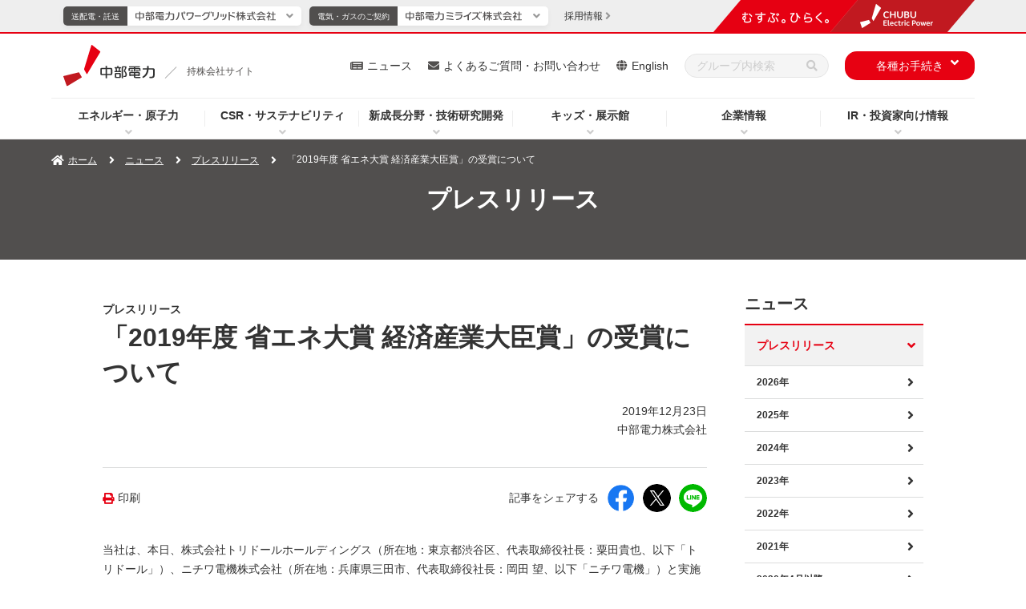

--- FILE ---
content_type: text/html
request_url: https://www.chuden.co.jp/publicity/press/3272236_21432.html
body_size: 12975
content:
<!doctype html>
<html lang="ja">
<head prefix="og: http://ogp.me/ns# website: http://ogp.me/ns/website#">
	<meta charset="UTF-8">
	<meta http-equiv="X-UA-Compatible" content="IE=edge">
	<meta name="viewport" content="width=device-width">
	<meta name="format-detection" content="telephone=no">
	<title>「2019年度 省エネ大賞 経済産業大臣賞」の受賞について - ニュース｜中部電力</title>
	<meta name="description" content="中部電力からのプレスリリースです。">
	<meta name="keywords" content="「2019年度 省エネ大賞 経済産業大臣賞」の受賞について,中部電力,Chubu Electric Power">
	<!-- Google Tag Manager -->
	<script>(function(w,d,s,l,i){w[l]=w[l]||[];w[l].push({'gtm.start':
	new Date().getTime(),event:'gtm.js'});var f=d.getElementsByTagName(s)[0],
	j=d.createElement(s),dl=l!='dataLayer'?'&l='+l:'';j.async=true;j.src=
	'https://www.googletagmanager.com/gtm.js?id='+i+dl;f.parentNode.insertBefore(j,f);
	})(window,document,'script','dataLayer','GTM-P7GTWTD');</script>
	<!-- End Google Tag Manager -->
	<!-- OGP -->
	<meta property="og:site_name" content="中部電力">
	<meta property="og:locale" content="ja_JP">
	<meta property="og:type" content="article">
	<meta property="og:title" content="「2019年度 省エネ大賞 経済産業大臣賞」の受賞について - ニュース｜中部電力">
	<meta property="og:description" content="中部電力からのプレスリリースです。">
	<meta property="og:url" content="https://www.chuden.co.jp/publicity/press/3272236_21432.html">
	<meta property="og:image" content="https://www.chuden.co.jp/common/img/press_ogp.png">
	<!-- /OGP -->
	<!-- ICON -->
	<link rel="shortcut icon" href="/favicon.ico" type="image/vnd.microsoft.icon" />
	<link rel="icon" href="/favicon.ico" type="image/vnd.microsoft.icon" />
	<link rel="apple-touch-icon" sizes="180x180" href="/common/icon/apple-touch-icon.png">
	<link rel="icon" type="image/png" sizes="192x192" href="/common/icon/android-chrome-192x192.png">
	<link rel="mask-icon" href="/common/icon/safari-pinned-tab.svg" color="#fff" />
	<link rel="manifest" href="/common/icon/manifest.webmanifest">
	<!-- /ICON -->
	<!-- twitterCard -->
	<meta name="twitter:card" content="summary_large_image">
	<meta name="twitter:site" content="@Official_Chuden">
	<!-- /twitterCard -->
	<!-- js -->
	<script src="/common/js/head.js"></script>
	<!-- /js -->
	<!-- canonical -->
	<link rel="canonical" href="https://www.chuden.co.jp/publicity/press/3272236_21432.html">
	<!-- /canonical -->
	<!-- css -->
	<link rel="stylesheet" href="/common/css/global.css">
	<link rel="stylesheet" href="/common/css/common.css">
	<link rel="stylesheet" href="/common/css/print.css">
	<link rel="stylesheet" href="/common/css/style.css">
	<!-- /css -->
</head>
<body
          class="p-publicity"
  >
<!-- search-date=2019/12/23 -->
<!-- Google Tag Manager (noscript) -->
<noscript><iframe src="https://www.googletagmanager.com/ns.html?id=GTM-P7GTWTD"
height="0" width="0" style="display:none;visibility:hidden"></iframe></noscript>
<!-- End Google Tag Manager (noscript) -->
<!-- ここからヘッダー -->
<header class="l-header" data-type="common">
	<div class="overlay"></div>
	<!-- ここからヘッダーナビ・リンク -->
	<div class="l-header__main">
		<div class="l-header-top">
			<div class="l-header-logo">
				<a class="l-header-logo__link" href="/">
					<img class="l-header-logo__link--img" src="/common/img/header/logo_04_03.svg" alt="中部電力">
					<div class="l-header-logo__link--slash" data-type="common"></div>
					<p class="l-header-logo__link--text" data-type="common">持株会社サイト</p>
				</a>
			</div>
			<!-- sp-menu -->
			<div class="sp-header__menu-wrap u-dn-md">
				<div class="sp-header__menu btn-close">
					<div class="sp-header__btn">
						<span class="sp-header__btn-line"></span>
						<span class="sp-header__btn-line"></span>
						<span class="sp-header__btn-line"></span>
						<span class="sp-header__btn-line"></span>
						<p class="sp-header__btn-text">MENU</p>
					</div>
				</div>
			</div>
		</div>
		<!-- l-header-nav -->
		<nav class="l-header-nav">
			<div class="l-header-nav__in">
				<ul class="l-header-nav__list">
					<li class="l-header-nav__item" data-nav="hd-drop01">
						<p class="js-l-header-nav__item">
							<a class="l-header-nav__link pointer-event__none" href="/energy/">エネルギー・原子力</a>
						</p>
						<div class="l-header-drop__item l-header-drop__item01 drop01">
							<div class="l-header-drop__item-in">
								<div class="l-header-drop__block">
									<div class="l-header-drop-l">
										<a class="l-header-drop__title" href="/energy/">エネルギー・原子力トップ</a>
										<div class="l-header-drop-l-menu__wrap">
											<div class="l-header-drop-l-menu l-col-4-md">
                        <a class="l-header-drop-l-menu__title" href="/energy/renew/"><span>中部電力グループの再生可能エネルギー</span></a>
												<ul class="l-header-drop-l-menu__list">
														<li class="l-header-drop-l-menu__item"> <a href="/energy/renew/ren_torikumi/"><span>再生可能エネルギー拡大の取り組み</span></a> </li>
														<li class="l-header-drop-l-menu__item"> <a href="/energy/renew/ren_setsubi/"><span>再生可能エネルギー発電設備</span></a> </li>
														<li class="l-header-drop-l-menu__item"> <a href="/energy/renew/ren_shikumi/"><span>再生可能エネルギー発電について</span></a> </li>
													</ul>
											</div>
                      <div class="l-header-drop-l-menu l-col-4-md">
                        <a class="l-header-drop-l-menu__title"
                          href="/energy/nuclear/"><span>浜岡原子力発電所</span></a>
                        <ul class="l-header-drop-l-menu__list">
                          <li class="l-header-drop-l-menu__item">
                            <a
                              href="/energy/nuclear/hamaoka/"><span>浜岡原子力発電所について</span></a>
                          </li>
                          <li class="l-header-drop-l-menu__item">
                            <a
                              href="/energy/nuclear/realhamaoka/"><span>REAL！浜岡原子力発電所の今</span></a>
                          </li>
                          <li class="l-header-drop-l-menu__item">
                            <a
                              href="/energy/nuclear/hama_cm/"><span>テレビCMコーナー</span></a>
                          </li>
                          <li class="l-header-drop-l-menu__item">
                            <a href="/energy/nuclear/indemnity/"><span>原子力損害の賠償に関する実施方針</span></a>
                          </li>
                          <li class="l-header-drop-l-menu__item">
                            <a href="/energy/nuclear/nuc_qa/"><span>皆さまからいただく質問</span></a>
                          </li>
                          <li class="l-header-drop-l-menu__item">
                            <a
                              href="/energy/nuclear/nuc_about/"><span>原子力発電について</span></a>
                          </li>
                          <li class="l-header-drop-l-menu__item">
                            <a href="/energy/nuclear/cycle/"><span>原子燃料サイクル</span></a>
                          </li>
                          <li class="l-header-drop-l-menu__item">
                            <a
                              href="/energy/nuclear/disposal/"><span>放射廃棄物の処分</span></a>
                          </li>
                          <li class="l-header-drop-l-menu__item">
                            <a
                              href="/energy/nuclear/radiation/"><span>放射線のはなし</span></a>
                          </li>
                        </ul>
                      </div>
											<div class="l-header-drop-l-menu l-col-4-md">
                        <a class="l-header-drop-l-menu__title" href="/energy/globalbusiness/"><span>グローバル事業</span></a>
													<ul class="l-header-drop-l-menu__list">
														<li class="l-header-drop-l-menu__item">
															<a href="/energy/globalbusiness/strategy/"><span>位置付けと戦略</span></a>
														</li>
														<li class="l-header-drop-l-menu__item">
															<a href="/energy/globalbusiness/project_list/"><span>主なグローバル事業</span></a>
														</li>
													</ul>
                        <a class="l-header-drop-l-menu__title u-mt-20-md" href="/energy/ene_about/"><span>エネルギーについて</span></a>
												<ul class="l-header-drop-l-menu__list">
													<li class="l-header-drop-l-menu__item">
														<a href="/energy/ene_about/electric/"><span>電気について</span></a>
													</li>
													<li class="l-header-drop-l-menu__item">
														<a href="/energy/ene_about/miraene/"><span>ミラエネだより</span></a>
													</li>
												</ul>
											</div>
										</div>
									</div>
									<div class="l-header-drop-r">
										<p class="l-header-drop-r__text">Pick Up</p>
										<ul class="l-header-drop-r__list">
											<li class="l-header-drop-r__item"><a href="/energy/nuclear/virtual_tour/" target="_blank"><img src="/common/img/header/img_01.jpg" alt="浜岡原子力発電所 バーチャル見学会（新しいウィンドウを開きます）"></a></li>
										</ul>
									</div>
								</div>
							</div>
						</div>
					</li>
					<li class="l-header-nav__item" data-nav="hd-drop02">
						<p class="js-l-header-nav__item">
							<a class="l-header-nav__link pointer-event__none" href="/csr/">CSR・サステナビリティ</a>
						</p>
						<div class="l-header-drop__item l-header-drop__item02 drop02">
							<div class="l-header-drop__item-in">
								<div class="l-header-drop__block">
									<div class="l-header-drop-l u-w-100per-md u-pr-0-md"> <a class="l-header-drop__title" href="/csr/">CSR・サステナビリティトップ</a>
										<div class="l-header-drop-l-menu__wrap">
											<div class="l-header-drop-l-menu"> <a class="l-header-drop-l-menu__title" href="/csr/csr_sengen/"><span>中部電力グループ CSR宣言</span></a>
												<ul class="l-header-drop-l-menu__list">
													<li class="l-header-drop-l-menu__item"> <a href="/csr/csr_sengen/gr_comp_policy/"><span>中部電力グループ コンプライアンス基本方針</span></a> </li>
													<li class="l-header-drop-l-menu__item"> <a href="/csr/csr_sengen/governance_policy/"><span>中部電力グループ コーポレート・ガバナンス基本方針</span></a> </li>
													<li class="l-header-drop-l-menu__item"> <a href="/csr/csr_sengen/jinken_policy/"><span>中部電力グループ 人権基本方針</span></a> </li>
													<li class="l-header-drop-l-menu__item"> <a href="/csr/csr_sengen/anzenkenko_policy/"><span>中部電力グループ 安全健康基本方針</span></a> </li>
													<li class="l-header-drop-l-menu__item"> <a href="/csr/csr_sengen/env_policy/"><span>中部電力グループ 環境基本方針</span></a> </li>
													<li class="l-header-drop-l-menu__item"> <a href="/csr/csr_sengen/csr_policy/"><span>中部電力グループ 社会貢献基本方針</span></a> </li>
													<li class="l-header-drop-l-menu__item"> <a href="/csr/csr_sengen/shi_hoshin/"><span>中部電力グループ 調達基本方針</span></a> </li>
													<li class="l-header-drop-l-menu__item"> <a href="/csr/csr_sengen/nuc_policy/"><span>中部電力グループ 原子力安全憲章</span></a> </li>
												</ul>
												<a class="l-header-drop-l-menu__title u-mt-20-md" href="/csr/topmessage/"><span>トップメッセージ</span></a>
												<a class="l-header-drop-l-menu__title u-mt-20-md" href="/csr/materiality/"><span>マテリアリティ</span></a>
												<a class="l-header-drop-l-menu__title u-mt-20-md" href="/csr/performance_data/"><span>パフォーマンスデータ</span></a>
											</div>
											<div class="l-header-drop-l-menu u-dn-md--down"><span class="u-fw-bold">E:環境への取り組み</span>
												<ul class="l-header-drop-l-menu__list">
													<li class="l-header-drop-l-menu__item"> <a href="/csr/csr_sengen/env_policy/"><span>環境基本方針</span></a> </li>
													<li class="l-header-drop-l-menu__item"> <a href="/csr/environment/zeroemissions/"><span>脱炭素社会の実現</span></a> </li>
													<li class="l-header-drop-l-menu__item"> <a href="/csr/environment/shizen/"><span>自然との共生</span></a> </li>
													<li class="l-header-drop-l-menu__item--min u-mt-10-md"> <a href="/csr/environment/shizen/#link1"><span>生物多様性の保全</span></a> </li>
													<li class="l-header-drop-l-menu__item--min"> <a href="/csr/environment/shizen/#link2"><span>水資源の持続可能性に配慮した取り組み</span></a> </li>
													<li class="l-header-drop-l-menu__item u-mt-10-md"> <a href="/csr/environment/jyunkan/"><span>循環型社会の実現</span></a> </li>
													<li class="l-header-drop-l-menu__item"> <a href="/csr/environment/kankyoishiki/"><span>環境意識の向上</span></a> </li>
													<li class="l-header-drop-l-menu__item"> <a href="/csr/environment/kohyo/"><span>その他関連情報</span></a> </li>
													<li class="l-header-drop-l-menu__item--min u-mt-10-md"> <a href="/csr/environment/kohyo/tcfd/"><span>TCFD・TNFD提言に基づく情報開示</span></a> </li>
													<li class="l-header-drop-l-menu__item--min"> <a href="/csr/environment/kohyo/cdp/"><span>CDPへの対応</span></a> </li>
													<li class="l-header-drop-l-menu__item--min"> <a href="/csr/environment/kohyo/hourei/"><span>法令等に基づく表示</span></a> </li>
													<li class="l-header-drop-l-menu__item--min"> <a href="/csr/environment/kohyo/finance/"><span>グリーン／トランジション・ファイナンス</span></a> </li>
													<li class="l-header-drop-l-menu__item--min"> <a href="/csr/environment/kohyo/env_report/"><span>中部電力グループ 環境コミュニケーションブック</span></a> </li>
													<li class="l-header-drop-l-menu__item--min"> <a href="/csr/environment/kohyo/zebplanner/"><span>ZEBコンサルティング</span></a> </li>
												</ul>
											</div>
											<div class="l-header-drop-l-menu u-dn-md--down"><span class="u-fw-bold">S:社会への取り組み</span>
												<ul class="l-header-drop-l-menu__list">
													<li class="l-header-drop-l-menu__item"> <a href="/csr/social/jinken/"><span>人権の尊重、人権デュー・ディリジェンス</span></a> </li>
														<li class="l-header-drop-l-menu__item l-header-drop-l-menu__item--blank">
															<a href="/corporate/dx/" target="_blank" class="l-header-drop-l-menu__external-link">
																<i class="l-header-drop-l-menu__external-icon"><img src="/common/img/ico/ico_external-link-red.svg" alt="新しいウィンドウを開きます"></i><span>中部電力グループにおけるDXの取り組み</span>
															</a>
														</li>
													</ul>
												<div class="u-mt-20-md"><span class="u-fw-bold">人的資本</span></div>
												<ul class="l-header-drop-l-menu__list">
													<li class="l-header-drop-l-menu__item"> <a href="/corporate/humanresources/"><span>人財戦略</span></a> </li>
													<li class="l-header-drop-l-menu__item"> <a href="/csr/social/jinzai/"><span>人財の育成</span></a> </li>
													<li class="l-header-drop-l-menu__item"> <a href="/csr/anzenkenko/"><span>安全・健康の取り組み</span></a> </li>
													<li class="l-header-drop-l-menu__item"> <a href="/csr/social/diversity/"><span>DE&Iの推進</span></a> </li>
													<li class="l-header-drop-l-menu__item"> <a href="/csr/social/workstyle/"><span>働き方改革</span></a> </li>
													<li class="l-header-drop-l-menu__item u-bdb-1--gray u-bdb-1--gray u-pb-15"> <a href="/csr/social/fukurikousei/"><span>福利厚生</span></a> </li>
													<li class="l-header-drop-l-menu__item u-mt-15"> <a href="/corporate/katsudo/kaizen/"><span>中部電力グループのかいぜん活動</span></a> </li>
													<li class="l-header-drop-l-menu__item"> <a href="/csr/social/tiikikadai/"><span>地域の課題解決に向けた取り組み</span></a> </li>
													<li class="l-header-drop-l-menu__item"> <a href="/csr/social/sociel_kouken/"><span>社会貢献</span></a> </li>
													<li class="l-header-drop-l-menu__item"> <a href="/csr/social/stakeholder/"><span>ステークホルダーエンゲージメント</span></a> </li>
													<li class="l-header-drop-l-menu__item"> <a href="/csr/social/multistakeholder/"><span>マルチステークホルダー方針</span></a> </li>
												</ul>
											</div>
											<div class="l-header-drop-l-menu u-dn-md--down"><span class="u-fw-bold">G:ガバナンス</span>
												<ul class="l-header-drop-l-menu__list">
													<li class="l-header-drop-l-menu__item"> <a href="/corporate/governance/corpo_gaver/"><span>コーポレート・ガバナンス</span></a> </li>
													<li class="l-header-drop-l-menu__item"> <a href="/corporate/governance/risk/"><span>リスク管理</span></a> </li>
													<li class="l-header-drop-l-menu__item"> <a href="/corporate/governance/bcp/"><span>事業継続（BCP）・レジリエンスの強化</span></a> </li>
													<li class="l-header-drop-l-menu__item"> <a href="/corporate/governance/information_management/"><span>適正な情報管理・公開</span></a> </li>
													<li class="l-header-drop-l-menu__item"> <a href="/corporate/governance/compliance/"><span>コンプライアンスの推進</span></a> </li>
													<li class="l-header-drop-l-menu__item"> <a href="/corporate/governance/nuc_safety/"><span>原子力安全向上に向けた取り組み</span></a> </li>
													<li class="l-header-drop-l-menu__item"> <a href="/corporate/shizai/shi_chotatsu/"><span>資材調達にあたって</span></a> </li>
												</ul>
											</div>
											<div class="l-header-drop-l-menu">
												<a class="l-header-drop-l-menu__title" href="/csr/csr_report/"><span>中部電力グループレポート（統合報告書）</span></a>
												<a class="l-header-drop-l-menu__title u-mt-20-md" href="/csr/sustainability_topics/"><span>サステナビリティトピックス一覧</span></a>
												<a class="l-header-drop-l-menu__title u-mt-20-md" href="/csr/evaluation/"><span>主な外部評価やイニシアティブへの参加</span></a>
												<a class="l-header-drop-l-menu__title u-mt-20-md" href="/csr/einf_topics/"><span>地域コミュニケーション活動</span></a>
											</div>
										</div>
									</div>
								</div>
							</div>
						</div>
					</li>
					<li class="l-header-nav__item" data-nav="hd-drop03">
						<p class="js-l-header-nav__item">
							<a class="l-header-nav__link pointer-event__none" href="/seicho_kaihatsu/">新成長分野・技術研究開発</a>
						</p>
						<div class="l-header-drop__item l-header-drop__item03 drop03">
							<div class="l-header-drop__item-in">
								<div class="l-header-drop__block">
									<div class="l-header-drop-l l-col-8-md">
										<a class="l-header-drop__title" href="/seicho_kaihatsu/">新成長分野・技術研究開発トップ</a>
										<div class="l-header-drop-l-menu__wrap">
											<div class="l-header-drop-l-menu l-col-6-md">
												<a class="l-header-drop-l-menu__title" href="/seicho_kaihatsu/ict/"><span>新成長分野</span></a>
												<ul class="l-header-drop-l-menu__list">
													<li class="l-header-drop-l-menu__item">
														<a href="/seicho_kaihatsu/ict/community/"><span>新しいコミュニティの形</span></a>
													</li>
													<li class="l-header-drop-l-menu__item">
														<a href="/seicho_kaihatsu/ict/sei_torikumi/"><span>取り組み内容</span></a>
													</li>
													<li class="l-header-drop-l-menu__item">
														<a href="/seicho_kaihatsu/ict/kurashi_service/"><span>暮らしに役立つサービス</span></a>
													</li>
													<li class="l-header-drop-l-menu__item">
														<a href="/seicho_kaihatsu/ict/shakai_service/"><span>社会に役立つサービス</span></a>
													</li>
												</ul>
											</div>
											<div class="l-header-drop-l-menu l-col-6-md">
												<a class="l-header-drop-l-menu__title" href="/seicho_kaihatsu/kaihatsu/"><span>技術研究開発</span></a>
												<ul class="l-header-drop-l-menu__list">
													<li class="l-header-drop-l-menu__item">
														<a href="/seicho_kaihatsu/kaihatsu/#link04"><span>技術研究開発の重点7分野と主な取り組み</span></a>
													</li>
													<li class="l-header-drop-l-menu__item">
														<a href="/seicho_kaihatsu/kaihatsu/denryoku_kenkyusyo/"><span>電力技術研究所</span></a>
													</li>
													<li class="l-header-drop-l-menu__item">
														<a href="/seicho_kaihatsu/kaihatsu/sentan/"><span>先端技術応用研究所</span></a>
													</li>
													<li class="l-header-drop-l-menu__item">
														<a href="/seicho_kaihatsu/kaihatsu/nuc_kenkyujo/"><span>原子力安全技術研究所</span></a>
													</li>
													<li class="l-header-drop-l-menu__item">
														<a href="/seicho_kaihatsu/kaihatsu/scientist/"><span>研究員の紹介</span></a>
													</li>
													<li class="l-header-drop-l-menu__item">
														<a href="/seicho_kaihatsu/kaihatsu/chitekizaisan/"><span>知的財産について</span></a>
													</li>
													<li class="l-header-drop-l-menu__item">
														<a href="/seicho_kaihatsu/kaihatsu/hyoushou/"><span>表彰・受賞</span></a>
													</li>
													<li class="l-header-drop-l-menu__item">
														<a href="/seicho_kaihatsu/kaihatsu/news/"><span>技術開発ニュース</span></a>
													</li>
													<li class="l-header-drop-l-menu__item">
														<a href="/seicho_kaihatsu/kaihatsu/techno/"><span>テクノフェア</span></a>
													</li>
													<li class="l-header-drop-l-menu__item">
														<a href="/faq/inquiry/inq_kenkyu/"><span>技術研究開発に関するお問い合わせ</span></a>
													</li>
												</ul>
											</div>
										</div>
									</div>
									<div class="l-header-drop-r l-col-4-md">
										<p class="l-header-drop-r__text">Pick Up</p>
										<ul class="l-header-drop-r__list l-row l-row-gutter--20px l-row-gutter-sp--10px u-mt-20-md--down">
											<li class="l-header-drop-r__item l-col-6"><a href="/seicho_kaihatsu/kaihatsu/news/"><img src="/common/img/header/img_05.jpg" alt="技術開発ニュース"></a></li>
											<li class="l-header-drop-r__item l-col-6 u-mt-0-md"><a href="/seicho_kaihatsu/ict/kurashi_service/"><img src="/common/img/header/img_06.jpg" alt="暮らしに役立つサービス"></a></li>
											<li class="l-header-drop-r__item l-col-6 u-mt-0-md"><a href="/seicho_kaihatsu/ict/shakai_service/"><img src="/common/img/header/img_07.jpg" alt="社会に役立つサービス"></a></li>
										</ul>
									</div>
								</div>
							</div>
						</div>
					</li>
					<li class="l-header-nav__item" data-nav="hd-drop04">
						<p class="js-l-header-nav__item">
							<a class="l-header-nav__link pointer-event__none" href="/kids/">キッズ・展示館</a>
						</p>
						<div class="l-header-drop__item l-header-drop__item04 drop04">
							<div class="l-header-drop__item-in">
								<div class="l-header-drop__block">
									<div class="l-header-drop-l">
										<a class="l-header-drop__title" href="/kids/">キッズ・展示館トップ</a>
										<div class="l-header-drop-l-menu__wrap">
											<div class="l-header-drop-l-menu">
												<a class="l-header-drop-l-menu__title" href="/kids/kids_study/"><span>エネマルZOO</span></a>
													<ul class="l-header-drop-l-menu__list">
														<li class="l-header-drop-l-menu__item">
															<a href="/kids/kids_study/power_generation/"><span>発電のしくみ</span></a>
														</li>
														<li class="l-header-drop-l-menu__item">
															<a href="/kids/kids_study/jp_energy/"><span>⽇本のエネルギー</span></a>
														</li>
														<li class="l-header-drop-l-menu__item">
															<a href="/kids/kids_study/faq/"><span>みんなの質問コーナー</span></a>
														</li>
														<li class="l-header-drop-l-menu__item">
															<a href="/kids/kids_study/quiz/"><span>エネマルクイズ</span></a>
														</li>
													</ul>
											</div>
											<div class="l-header-drop-l-menu">
												<a class="l-header-drop-l-menu__title" href="/kids/pr/"><span>遊んで学べる展示館へ行こう！</span></a>
												<ul class="l-header-drop-l-menu__list">
													<li class="l-header-drop-l-menu__item l-header-drop-l-menu__item--blank">
														<a href="/e-museum/" target="_blank" class="l-header-drop-l-menu__external-link">
															<i class="l-header-drop-l-menu__external-icon"><img src="/common/img/ico/ico_external-link-red.svg" alt="新しいウィンドウを開きます"></i><span>でんきの科学館</span>
														</a>
													</li>
													<li class="l-header-drop-l-menu__item l-header-drop-l-menu__item--blank">
														<a href="/hamaoka-pr/" target="_blank" class="l-header-drop-l-menu__external-link">
															<i class="l-header-drop-l-menu__external-icon"><img src="/common/img/ico/ico_external-link-red.svg" alt="新しいウィンドウを開きます"></i><span>浜岡原子力館</span>
														</a>
													</li>
                          <li class="l-header-drop-l-menu__item">
                            <a href="/kids/pr/ikawa-pr/"><span>井川展示館</span></a>
                          </li>
                          <li class="l-header-drop-l-menu__item">
                            <a href="/kids/pr/mgn/"><span>Megrass Garden Nagoya（メグラスガーデン ナゴヤ）</span></a>
                          </li> 
                        </ul>
											</div>
											<div class="l-header-drop-l-menu">
													<ul class="l-header-drop-l-menu__list u-mt-0">
														<li class="l-header-drop-l-menu__item l-header-drop-l-menu__item--blank">
															<a href="/kids/denkipaper/" target="_blank" class="l-header-drop-l-menu__external-link">
																<i class="l-header-drop-l-menu__external-icon"><img src="/common/img/ico/ico_external-link-red.svg" alt="新しいウィンドウを開きます"></i><span class="u-fw-bold u-color-mine-shaft">電気こどもシリーズ「ちゅうでん壁新聞」</span>
															</a>
														</li>
													</ul>
												<a class="l-header-drop-l-menu__title u-mt-20-md" href="/kids/elekids/"><span>サイエンスクラブ「エレキッズ」</span></a>
												<a class="l-header-drop-l-menu__title u-mt-20-md" href="/kids/education/"><span>教育支援ツール</span></a>
												<ul class="l-header-drop-l-menu__list">
													<li class="l-header-drop-l-menu__item">
														<a href="/kids/education/demae/"><span>出前教室</span></a>
													</li>
													<li class="l-header-drop-l-menu__item">
														<a href="/kids/education/kengaku/"><span>職場・施設見学</span></a>
													</li>
													<li class="l-header-drop-l-menu__item">
														<a href="/kids/education/zukai_gakushuu/"><span>図解集・学習指導案</span></a>
														</li>
													<li class="l-header-drop-l-menu__item">
														<a href="/kids/education/zaidan/"><span>ちゅうでん教育振興財団</span></a>
													</li>
												</ul>
											</div>
											<div class="l-header-drop-l-menu">
												<a class="l-header-drop-l-menu__title" href="/kids/teacher/"><span>教えて！よっしー先生</span></a>
												<ul class="l-header-drop-l-menu__list">
													<li class="l-header-drop-l-menu__item">
														<a href="/kids/teacher/teach_01/"><span>ぽんぽんロケットを作ろう！</span></a>
													</li>
													<li class="l-header-drop-l-menu__item">
														<a href="/kids/teacher/teach_02/"><span>にじ色の水を作ろう！</span></a>
													</li>
													<li class="l-header-drop-l-menu__item">
														<a href="/kids/teacher/teach_03/"><span>レモン電池で確かめよう！</span></a>
													</li>
													<li class="l-header-drop-l-menu__item">
														<a href="/kids/teacher/teach_04/"><span>キラキラの雪を作ろう！</span></a>
													</li>
													<li class="l-header-drop-l-menu__item">
														<a href="/kids/teacher/teach_05/"><span>色が変わる水を作ろう！</span></a>
													</li>
												</ul>
											</div>
										</div>
									</div>
									<div class="l-header-drop-r">
										<p class="l-header-drop-r__text">Pick Up</p>
										<ul class="l-header-drop-r__list">
											<li class="l-header-drop-r__item"><a href="/topics/event/"><img src="/common/img/header/img_04.jpg" alt="イベント情報" class="u-bd-1--grayishwhite"></a></li>
										</ul>
									</div>
								</div>
							</div>
						</div>
					</li>
					<li class="l-header-nav__item" data-nav="hd-drop05">
						<p class="js-l-header-nav__item">
							<a class="l-header-nav__link pointer-event__none" href="/corporate/">企業情報</a>
						</p>
						<div class="l-header-drop__item l-header-drop__item05 drop05">
							<div class="l-header-drop__item-in">
								<div class="l-header-drop__block">
									<div class="l-header-drop-l u-w-100per-md u-pr-0-md">
										<a class="l-header-drop__title" href="/corporate/" title="中部電力の企業情報トップページ">企業情報トップ</a>
										<div class="l-header-drop-l-menu__wrap">
											<div class="l-header-drop-l-menu">
												<a class="l-header-drop-l-menu__title" href="/corporate/cor_policy/"><span>企業理念・経営ビジョン</span></a>
												<ul class="l-header-drop-l-menu__list">
													<li class="l-header-drop-l-menu__item">
														<a href="/corporate/cor_policy/bus_vision/"><span>経営ビジョン</span></a>
													</li>
													<li class="l-header-drop-l-menu__item">
														<a href="/corporate/cor_policy/management/"><span>中期経営計画</span></a>
													</li>
													<li class="l-header-drop-l-menu__item">
														<a href="/corporate/cor_policy/history/"><span>中部電力の歩み</span></a>
													</li>
													<li class="l-header-drop-l-menu__item">
														<a href="/corporate/cor_policy/symbol/"><span>コーポレートシンボル</span></a>
													</li>
												</ul>
												<ul class="l-header-drop-l-menu__list">
													<li class="l-header-drop-l-menu__item l-header-drop-l-menu__item--blank">
														<a href="/corporate/dx/" target="_blank" class="l-header-drop-l-menu__external-link">
															<i class="l-header-drop-l-menu__external-icon"><img src="/common/img/ico/ico_external-link-red.svg" alt="新しいウィンドウを開きます"></i><span class="u-fw-bold u-color-mine-shaft">中部電力グループにおけるDXの取り組み</span>
														</a>
													</li>
												</ul>
												<a class="l-header-drop-l-menu__title u-mt-20-md" href="/corporate/humanresources/"><span>人財戦略</span></a>
												<a class="l-header-drop-l-menu__title u-mt-20-md" href="/corporate/message/"><span>トップメッセージ</span></a>
											</div>
											<div class="l-header-drop-l-menu">
												<a class="l-header-drop-l-menu__title" href="/corporate/company/"><span>会社情報</span></a>
												<ul class="l-header-drop-l-menu__list">
													<li class="l-header-drop-l-menu__item">
														<a href="/corporate/company/com_outline/"><span>会社概要</span></a>
													</li>
													<li class="l-header-drop-l-menu__item">
														<a href="/corporate/company/yakuin/"><span>役員一覧</span></a>
													</li>
													<li class="l-header-drop-l-menu__item">
														<a href="/corporate/company/soshiki/"><span>組織概要図</span></a>
													</li>
													<li class="l-header-drop-l-menu__item">
														<a href="/corporate/company/officelist/"><span>事業所・関連施設</span></a>
													</li>
													<li class="l-header-drop-l-menu__item">
														<a href="/corporate/company/denshi_koukoku/"><span>電子公告</span></a>
													</li>
													<li class="l-header-drop-l-menu__item">
														<a href="/corporate/company/history/"><span>中部電力70年史</span></a>
													</li>
													<li class="l-header-drop-l-menu__item">
														<a href="/corporate/company/group/"><span>中部電力グループのご案内</span></a>
													</li>
													<li class="l-header-drop-l-menu__item">
														<a href="/corporate/company/links/"><span>関連企業・団体リンク集</span></a>
													</li>
												</ul>
											</div>
											<div class="l-header-drop-l-menu">
												<a class="l-header-drop-l-menu__title" href="/corporate/report/"><span>レポート・パンフレット</span></a>
												<ul class="l-header-drop-l-menu__list">
													<li class="l-header-drop-l-menu__item">
														<a href="/corporate/report/koryu/"><span>交流Style</span></a>
													</li>
												</ul>
												<a class="l-header-drop-l-menu__title u-mt-20-md" href="/corporate/governance/"><span>ガバナンス</span></a>
												<ul class="l-header-drop-l-menu__list">
													<li class="l-header-drop-l-menu__item">
														<a href="/corporate/governance/corpo_gaver/"><span>コーポレート・ガバナンス</span></a>
													</li>
													<li class="l-header-drop-l-menu__item">
														<a href="/corporate/governance/risk/"><span>リスク管理</span></a>
													</li>
													<li class="l-header-drop-l-menu__item">
														<a href="/corporate/governance/bcp/"><span>事業継続（BCP）・レジリエンスの強化</span></a>
													</li>
													<li class="l-header-drop-l-menu__item">
														<a href="/corporate/governance/compliance/"><span>コンプライアンスの推進</span></a>
													</li>
													<li class="l-header-drop-l-menu__item">
														<a href="/corporate/governance/nuc_safety/"><span>原子力安全向上に向けた取り組み</span></a>
													</li>
													<li class="l-header-drop-l-menu__item">
														<a href="/corporate/governance/koikisei/"><span>行為規制対応</span></a>
													</li>
													<li class="l-header-drop-l-menu__item">
														<a href="/corporate/governance/information_management/"><span>適正な情報管理・公開</span></a>
													</li>
												</ul>
											</div>
											<div class="l-header-drop-l-menu l-col-2-md">
												<a class="l-header-drop-l-menu__title" href="/corporate/shizai/"><span>資材調達情報</span></a>
												<ul class="l-header-drop-l-menu__list">
													<li class="l-header-drop-l-menu__item">
														<a href="/corporate/shizai/shi_chotatsu/"><span>資材調達にあたって</span></a>
													</li>
													<li class="l-header-drop-l-menu__item">
														<a href="/corporate/shizai/cost/"><span>コストダウンに関するご提案の応募手続き</span></a>
													</li>
													<li class="l-header-drop-l-menu__item">
														<a href="/corporate/shizai/shi_gaiyo/"><span>資材調達の概要</span></a>
													</li>
													<li class="l-header-drop-l-menu__item">
														<a href="/corporate/shizai/shi_tetsuzuki/"><span>調達の手続き</span></a>
													</li>
													<li class="l-header-drop-l-menu__item">
														<a href="/corporate/shizai/shi_green/"><span>グリーン調達</span></a>
													</li>
												</ul>
											</div>
											<div class="l-header-drop-l-menu">
												<a class="l-header-drop-l-menu__title" href="/corporate/katsudo/"><span>活動・取り組み</span></a>
												<ul class="l-header-drop-l-menu__list">
													<li class="l-header-drop-l-menu__item">
														<a href="/corporate/katsudo/sports/"><span>スポーツ活動</span></a>
													</li>
													<li class="l-header-drop-l-menu__item">
														<a href="/corporate/katsudo/kaizen/"><span>中部電力グループのかいぜん活動</span></a>
													</li>
												</ul>
												<a class="l-header-drop-l-menu__title u-mt-20-md" href="/corporate/challengechuden/"><span>中部電力、挑戦中。</span></a>
												<a class="l-header-drop-l-menu__title u-mt-20-md" href="/corporate/ippo_ouen/"><span>一歩応援 特設サイト</span></a>
											</div>
										</div>
									</div>
								</div>
							</div>
						</div>
					</li>
					<li class="l-header-nav__item" data-nav="hd-drop06">
						<p class="js-l-header-nav__item">
							<a class="l-header-nav__link pointer-event__none" href="/ir/">IR・投資家向け情報</a>
						</p>
						<div class="l-header-drop__item l-header-drop__item06 drop06">
							<div class="l-header-drop__item-in">
								<div class="l-header-drop__block">
									<div class="l-header-drop-l u-w-100per-md u-pr-0-md">
										<a class="l-header-drop__title" href="/ir/">IR・投資家向け情報トップ</a>
										<div class="l-header-drop-l-menu__wrap">
											<div class="l-header-drop-l-menu l-col-3-md">
												<a class="l-header-drop-l-menu__title" href="/ir/ir_news/"><span>IRニュース</span></a>
												<a class="l-header-drop-l-menu__title u-mt-20-md" href="/ir/ir_siryo/"><span>IR資料</span></a>
												<ul class="l-header-drop-l-menu__list">
													<li class="l-header-drop-l-menu__item">
														<a href="/ir/ir_siryo/kessan/"><span>決算関連資料</span></a>
													</li>
													<li class="l-header-drop-l-menu__item">
														<a href="/ir/ir_siryo/yukashoken/"><span>有価証券報告書等</span></a>
													</li>
													<li class="l-header-drop-l-menu__item">
														<a href="/ir/ir_siryo/keieikeikaku/"><span>経営計画説明会資料</span></a>
													</li>
													<li class="l-header-drop-l-menu__item">
														<a href="/ir/ir_siryo/sonota/"><span>その他説明資料</span></a>
													</li>
													<li class="l-header-drop-l-menu__item">
														<a href="/ir/ir_siryo/investors/"><span>インベスターズ・データ・ブック</span></a>
													</li>
													<li class="l-header-drop-l-menu__item">
														<a href="/ir/ir_siryo/datsutanso/"><span>脱炭素に向けた取り組み</span></a>
													</li>
												</ul>
												<a class="l-header-drop-l-menu__title u-mt-20-md" href="/ir/ir_zaimu/"><span>財務情報</span></a>
												<ul class="l-header-drop-l-menu__list">
													<li class="l-header-drop-l-menu__item">
														<a href="/ir/ir_zaimu/gyoseki/"><span>業績・指標ハイライト</span></a>
													</li>
													<li class="l-header-drop-l-menu__item">
														<a href="/ir/ir_zaimu/shasai/"><span>社債・格付情報</span></a>
													</li>
												</ul>
											</div>
											<div class="l-header-drop-l-menu l-col-3-md">
												<a class="l-header-drop-l-menu__title" href="/ir/ir_kaiji/"><span>適時開示情報</span></a>
												<a class="l-header-drop-l-menu__title u-mt-20-md" href="/ir/ir_calendar/"><span>IRカレンダー</span></a>
												<ul class="l-header-drop-l-menu__list">
													<li class="l-header-drop-l-menu__item">
														<a href="/ir/ir_calendar/backnumber/"><span>バックナンバー</span></a>
													</li>
												</ul>
												<a class="l-header-drop-l-menu__title u-mt-20-md" href="/ir/ir_kabushiki/"><span>株式情報</span></a>
												<ul class="l-header-drop-l-menu__list">
													<li class="l-header-drop-l-menu__item">
														<a href="/ir/ir_kabushiki/haito/"><span>配当の推移</span></a>
													</li>
													<li class="l-header-drop-l-menu__item">
														<a href="/ir/ir_kabushiki/bunpu/"><span>株式の分布状況</span></a>
													</li>
													<li class="l-header-drop-l-menu__item">
														<a href="/ir/ir_kabushiki/jikokabushiki/"><span>自己株式の取得</span></a>
													</li>
													<li class="l-header-drop-l-menu__item">
														<a href="/ir/ir_kabushiki/analyst/"><span>アナリストカバレッジ</span></a>
													</li>
												</ul>
											</div>
											<div class="l-header-drop-l-menu l-col-3-md">
												<a class="l-header-drop-l-menu__title" href="/ir/ir_kabunushi/"><span>株主・個人投資家の皆さまへ</span></a>
												<ul class="l-header-drop-l-menu__list">
													<li class="l-header-drop-l-menu__item">
														<a href="/ir/ir_kabunushi/ir_sokai/"><span>株主総会関連情報</span></a>
													</li>
													<li class="l-header-drop-l-menu__item">
														<a href="/ir/ir_kabunushi/shoshutsuchi/"><span>招集通知の電子提供のご案内</span></a>
													</li>
													<li class="l-header-drop-l-menu__item">
														<a href="/ir/ir_kabunushi/hokokusho/"><span>株主通信「ちゅうでん」</span></a>
													</li>
													<li class="l-header-drop-l-menu__item">
														<a href="/ir/ir_kabunushi/kengakukai/"><span>株主さま施設見学会</span></a>
													</li>
													<li class="l-header-drop-l-menu__item">
														<a href="/ir/ir_kabunushi/memo/"><span>株主さまへのお知らせ</span></a>
													</li>
													<li class="l-header-drop-l-menu__item">
														<a href="/ir/ir_kabunushi/ir_privacy/"><span>株主さまの個人情報について</span></a>
													</li>
													<li class="l-header-drop-l-menu__item">
														<a href="/ir/ir_kabunushi/kangen/"><span>株主還元に関する考え方</span></a>
													</li>
														<li class="l-header-drop-l-menu__item">
															<a
																href="/ir/ir_kabunushi/kabunushi_faq/"><span>株主・個人投資家の皆さまのご質問や関心事項にお答えします</span></a>
														</li>
														<li class="l-header-drop-l-menu__item">
															<a href="/ir/ir_kabunushi/kabunushi_results/"><span>株主さまアンケートの結果</span></a>
														</li>
												</ul>
											</div>
											<div class="l-header-drop-l-menu">
												<a class="l-header-drop-l-menu__title" href="/ir/ir_taiwa/"><span>株主との対話</span></a>
												<a class="l-header-drop-l-menu__title u-mt-20-md" href="/ir/irkaiji/"><span>IR情報の開示について</span></a>
											</div>
										</div>
									</div>
								</div>
							</div>
						</div>
					</li>
				</ul>
			</div>
		</nav>
    <div class="l-header-link">
      <div class="l-header-link__item"><a href="/publicity/" class="l-header-link__link">ニュース</a></div>
      <div class="l-header-link__item"><a href="/faq/" class="l-header-link__link">よくあるご質問・お問い合わせ</a></div>
      <div class="l-header-link__item"><a href="/english/" class="l-header-link__link" lang="en">English</a></div>
      <div class="l-header-link__item">
        <form method="get" action="/search/" class="l-header-link__form">
          <div class="l-header-link__input__wrap">
            <input type="hidden" name="ie" value="u">
            <input type="hidden" name="env" value="chuden3">
            <input type="hidden" name="temp" value="hd">
            <input type="text" name="kw" class="l-header-link__input text_input iSearchAssist" placeholder="グループ内検索" autocomplete="off" title="グループ内検索">
            <div class="l-header-link__input__wrap__submit">
              <input type="submit" value="">
            </div>
          </div><!-- /l-header-link__input__wrap -->
        </form>
      </div>
      <div class="l-header-link__item l-header-pickup">
        <div class="l-header-pickup___inner">
          <div class="l-header-pickup__item" data-group="modal-pickup">
            <div id="modal-pickup" class="l-header-pickup-contents">
              <h2 class="u-fw-normal"><a class="l-header-link__link l-header-pickup__link">各種お手続き</a></h2>
              <div class="l-header-pickup-contents__in">
                <div class="top-pickup-menu">
                  <div class="top-pickup-menu-groupbuttons l-row">
                    <a href="https://powergrid.chuden.co.jp/" class="top-pickup-menu-groupbuttons-link pg l-col-6 l-col-12-sp l-row c-button-banner u-flex-column" target="_blank">
                      <p class="top-pickup-menu-groupbuttons-text"><span>送配電・託送</span></p>
                      <figure class="top-pickup-menu-groupbuttons-logo"><img src="/img/logo_pg.svg" alt="中部電力パワーグリッド（新しいウィンドウを開きます）"></figure>
                    </a>
                    <a href="https://miraiz.chuden.co.jp/" class="top-pickup-menu-groupbuttons-link miraiz l-col-6 l-col-12-sp l-row c-button-banner u-flex-column" target="_blank">
                      <p class="top-pickup-menu-groupbuttons-text"><span>電気・ガスのご契約</span></p>
                      <figure class="top-pickup-menu-groupbuttons-logo"><img src="/img/logo_miraiz.svg" alt="中部電力ミライズ（新しいウィンドウを開きます）"></figure>
                    </a>
                  </div>
                  <div class="top-pickup-menu-contents js-syncTarget l-row" data-group_amount="1">
                    <div class="top-pickup-menu-electric l-col l-col-12-sp">
                      <h3 class="top-pickup-menu-listtitle js-syncTarget_c g1">電気のサービス</h3>
                      <ul class="top-pickup-menu-list l-row">
                        <li class="top-pickup-menu-listitem l-col-6"><a href="https://miraiz.chuden.co.jp/home/electric/" target="_blank" class="c-button-banner"><img src="/img/icon_01.png" alt="新しいウィンドウを開きます" width="30">電気のご契約</a></li>
                        <li class="top-pickup-menu-listitem l-col-6"><a href="https://miraiz.chuden.co.jp/home/electric/menu/" target="_blank" class="c-button-banner"><img src="/img/icon_02.png" alt="新しいウィンドウを開きます" width="30">電気料金メニュー</a></li>
                        <li class="top-pickup-menu-listitem top-pickup-menu-banner l-col-6">
                          <a href="https://katene.chuden.jp/" target="_blank" class="c-button-banner">
                            <picture>
                              <source media="(max-width: 767px)" srcset="/img/banner_img_05_sp.png" sizes="100vw">
                              <img src="/img/banner_img_05.png" alt="家庭向けWEB会員サービス カテエネ 新しいウィンドウを開きます">
                            </picture>
                          </a></li>
                        <li class="top-pickup-menu-listitem top-pickup-menu-banner l-col-6">
                          <a href="https://bizene.chuden.jp/" target="_blank" class="c-button-banner">
                            <picture>
                              <source media="(max-width: 767px)" srcset="/img/banner_img_06_sp.png" sizes="100vw">
                              <img src="/img/banner_img_06.png" alt="ビジネス向けWEB会員サービス ビジエネ 新しいウィンドウを開きます">
                            </picture>
                          </a></li>
                      </ul>
                    </div>
                    <div class="top-pickup-menu-gus l-col l-col-12-sp">
                      <h3 class="top-pickup-menu-listtitle js-syncTarget_c g1 u-mt-20-md--down">ガスのサービス</h3>
                      <ul class="top-pickup-menu-list l-row">
                        <li class="top-pickup-menu-listitem l-col-6"><a href="https://miraiz.chuden.co.jp/home/gas/" target="_blank" class="c-button-banner"><img src="/img/icon_07.png" alt="新しいウィンドウを開きます" width="30">ガスのご契約</a></li>
                        <li class="top-pickup-menu-listitem l-col-6"><a href="https://miraiz.chuden.co.jp/home/gas/menu/" target="_blank" class="c-button-banner"><img src="/img/icon_08.png" alt="新しいウィンドウを開きます" width="30">ガス料金プラン</a></li>
                        <li class="top-pickup-menu-listitem l-col-6"><a href="https://miraiz.chuden.co.jp/home/gas/support/" target="_blank" class="c-button-banner"><img src="/img/icon_11.png" alt="新しいウィンドウを開きます" width="30">トラブルサポート</a></li>
                        <li class="top-pickup-menu-listitem l-col-6"><a href="https://miraiz.chuden.co.jp/faq/con_gas/" target="_blank" class="c-button-banner"><img src="/img/icon_10.png" alt="新しいウィンドウを開きます" width="30">ガスに関する<br>お問い合わせ・緊急連絡先</a></li>
                      </ul>
                    </div>
                    <div class="top-pickup-menu-living l-col l-col-12-sp">
                      <h3 class="top-pickup-menu-listtitle js-syncTarget_c g1 u-mt-20-md--down">共通メニュー</h3>
                      <ul class="top-pickup-menu-list l-row">
                        <li class="top-pickup-menu-listitem l-col-12 l-col-6-sp"><a href="https://miraiz.chuden.co.jp/home/procedures/start/" target="_blank" class="c-button-banner"><img src="/img/icon_17.png" alt="新しいウィンドウを開きます" width="30">引越し手続き</a></li>
                        <li class="top-pickup-menu-listitem l-col-12 l-col-6-sp"><a href="https://miraiz.chuden.co.jp/faq/info/" target="_blank" class="c-button-banner"><img src="/img/icon_18.png" alt="新しいウィンドウを開きます" width="30">お問い合わせ</a></li>
                      </ul>
                    </div>
                  </div>
                </div>
              </div>
            </div>
          </div>
        </div>
      </div>
    </div>
	</div>
	<!-- ここまでヘッダーナビ・リンク -->
	<!-- ここからグループヘッダー -->
	<div class="l-group-header">
		<div class="l-group-header__inner spheader-group">
			<h2 class="group_logo--sp">
				<span class="group_logo--sp--left">
					<img src="/common/img/header/logo_01.svg" alt="むすぶ、ひらく。">
				</span>
				<span class="group_logo--sp--right">
					<img src="/common/img/header/logo_02.svg" alt="CHUBU Electric Power">
				</span>
			</h2>
			<!-- l-header-nav -->
			<nav class="l-group-header__nav">
				<ul class="l-group-header__nav-list--pc">
					<li class="l-group-header__nav--item" data-group="power">
						<a class="l-group-header__nav--item__link" href="https://powergrid.chuden.co.jp/" target="_blank">
							<p class="l-group-header__nav--item__link--text">送配電・託送</p>
							<figure class="l-group-header__nav--item__link--title">
								<img src="/common/img/header/logo_03.svg" alt="中部電力パワーグリッド株式会社" data-name="pg">
								<img src="/common/img/header/logo_03_02.svg" alt="中部電力パワーグリッド株式会社" data-name="pg" class="is-active">
							</figure>
						</a>
						<div class="l-group-drop__block" id="power">
							<div class="l-group-drop__block-in">
								<span class="l-group-drop__block-close"></span>
								<div class="l-group-drop-header">
									<p class="l-group-drop-header__logo"><img src="/common/img/g-header/logo_02.svg" width="230" alt="中部電力パワーグリッド"></p>
									<p class="l-group-drop-header__text" data-type="pg">送配電・託送について</p>
								</div><!-- /l-group-drop-header -->
								<div class="l-group-drop-body">
									<div class="l-group-drop-l">
										<div class="l-row l-row-gutter-sp--10px l-row-gutter--20px">
											<div class="l-col-12-sp l-col-4">
												<a href="https://powergrid.chuden.co.jp/" class="l-group-drop-l__link" target="_blank">
													<span class="l-group-drop-l__text"><span>中部電力パワーグリッド　</span>TOPページへ</span>
													<i class="l-group-drop-l__external-icon"><img src="/common/img/ico/ico_external-link-gray.svg" alt="新しいウィンドウを開きます"></i>
												</a>
											</div>
											<div class="l-col-6-sp l-col-4">
												<a href="https://powergrid.chuden.co.jp/goannai/" class="l-group-drop-l__link" target="_blank">
													<span class="l-group-drop-l__text">ご案内</span>
													<i class="l-group-drop-l__external-icon"><img src="/common/img/ico/ico_external-link-gray.svg" alt="新しいウィンドウを開きます"></i>
												</a>
											</div>
											<div class="l-col-6-sp l-col-4">
												<a href="https://powergrid.chuden.co.jp/anteikyokyu/" class="l-group-drop-l__link" target="_blank">
													<span class="l-group-drop-l__text">安定供給</span>
													<i class="l-group-drop-l__external-icon"><img src="/common/img/ico/ico_external-link-gray.svg" alt="新しいウィンドウを開きます"></i>
												</a>
											</div>
											<div class="l-col-6-sp l-col-4">
												<a href="https://powergrid.chuden.co.jp/service_solution/" class="l-group-drop-l__link" target="_blank">
													<span class="l-group-drop-l__text">サービス・ソリューション</span>
													<i class="l-group-drop-l__external-icon"><img src="/common/img/ico/ico_external-link-gray.svg" alt="新しいウィンドウを開きます"></i>
												</a>
											</div>
											<div class="l-col-6-sp l-col-4">
												<a href="https://powergrid.chuden.co.jp/koritsuka/" class="l-group-drop-l__link" target="_blank">
													<span class="l-group-drop-l__text">効率化・低コスト化</span>
													<i class="l-group-drop-l__external-icon"><img src="/common/img/ico/ico_external-link-gray.svg" alt="新しいウィンドウを開きます"></i>
												</a>
											</div>
											<div class="l-col-6-sp l-col-4">
												<a href="https://powergrid.chuden.co.jp/corporate/" class="l-group-drop-l__link" target="_blank">
													<span class="l-group-drop-l__text">企業情報</span>
													<i class="l-group-drop-l__external-icon"><img src="/common/img/ico/ico_external-link-gray.svg" alt="新しいウィンドウを開きます"></i>
												</a>
											</div>
										</div><!-- /l-row -->
									</div><!-- /l-group-drop-l-->
									<div class="l-group-drop-r">
										<div class="l-group-drop-button">
											<ul class="l-group-drop-button__list direction-column">
												<li class="l-group-drop-button__item">
													<a href="https://powergrid.chuden.co.jp/goannai/ippan/safety/taishoho/" class="l-group-drop-button__link" target="_blank">
														<picture>
															<img src="/common/img/g-header/banner_03.jpg" alt="停電情報（新しいウィンドウを開きます）">
														</picture>
													</a>
												</li>
												<li class="l-group-drop-button__item">
													<a href="https://powergrid.chuden.co.jp/kisyo/" class="l-group-drop-button__link" target="_blank">
														<picture>
															<img src="/common/img/g-header/banner_04.jpg" alt="雷情報（新しいウィンドウを開きます）">
														</picture>
													</a>
												</li>
												<li class="l-group-drop-button__item">
													<a href="https://powergrid.chuden.co.jp/denkiyoho/" class="l-group-drop-button__link" target="_blank">
														<picture>
															<img src="/common/img/g-header/banner_05.jpg" alt="でんき予報（新しいウィンドウを開きます）">
														</picture>
													</a>
												</li>
											</ul><!-- /l-group-drop-button__list -->
										</div><!-- /l-group-drop-button -->
									</div><!-- /l-group-drop-r-->
								</div><!-- /l-group-drop-body -->
								<div class="l-group-drop-link">
									<ul class="l-group-drop-link__list">
										<li class="l-group-drop-link__item">
											<a href="https://powergrid.chuden.co.jp/news/" class="l-group-drop-link__link" target="_blank">ニュース</a>
											<i class="l-group-drop-link__external-icon"><img src="/common/img/ico/ico_external-link-gray.svg" alt="新しいウィンドウを開きます"></i>
										</li>
										<li class="l-group-drop-link__item">
											<a href="https://powergrid.chuden.co.jp/faq/" class="l-group-drop-link__link" target="_blank">よくあるご質問・お問い合わせ</a>
											<i class="l-group-drop-link__external-icon"><img src="/common/img/ico/ico_external-link-gray.svg" alt="新しいウィンドウを開きます"></i>
										</li>
									</ul><!-- /l-group-drop-link__list -->
								</div><!-- /l-group-drop-link -->
							</div>
						</div>
					</li>
					<li class="l-group-header__nav--item" data-group="mirai">
						<a class="l-group-header__nav--item__link" href="https://miraiz.chuden.co.jp/" target="_blank">
							<p class="l-group-header__nav--item__link--text">電気・ガスの<br>ご契約</p>
							<figure class="l-group-header__nav--item__link--title">
								<img src="/common/img/header/logo_05.svg" alt="中部電力ミライズ株式会社" data-name="mirai">
								<img src="/common/img/header/logo_05_02.svg" alt="中部電力ミライズ株式会社" data-name="mirai" class="is-active">
							</figure>
						</a>
						<div class="l-group-drop__block" id="mirai">
							<div class="l-group-drop__block-in">
								<span class="l-group-drop__block-close"></span>
								<div class="l-group-drop-header">
									<p class="l-group-drop-header__logo"><img src="/common/img/g-header/logo_03.svg" width="164" alt="中部電力ミライズ"></p>
									<p class="l-group-drop-header__text" data-type="mirai">電気・ガスのご契約</p>
								</div><!-- /l-group-drop-header -->
								<div class="l-group-drop-body">
									<div class="l-group-drop-l">
										<div class="l-row l-row-gutter-sp--10px l-row-gutter--20px">
											<div class="l-col-12-sp l-col-4">
												<a href="https://miraiz.chuden.co.jp/" class="l-group-drop-l__link" target="_blank">
													<span class="l-group-drop-l__text"><span>中部電力ミライズ　</span>TOPページへ</span>
													<i class="l-group-drop-l__external-icon"><img src="/common/img/ico/ico_external-link-gray.svg" alt="新しいウィンドウを開きます"></i>
												</a>
											</div>
											<div class="l-col-6-sp l-col-4">
												<a href="https://miraiz.chuden.co.jp/" class="l-group-drop-l__link" target="_blank">
													<span class="l-group-drop-l__text">個人のお客さま</span>
													<i class="l-group-drop-l__external-icon"><img src="/common/img/ico/ico_external-link-gray.svg" alt="新しいウィンドウを開きます"></i>
												</a>
											</div>
											<div class="l-col-6-sp l-col-4">
												<a href="https://miraiz.chuden.co.jp/business/" class="l-group-drop-l__link" target="_blank">
													<span class="l-group-drop-l__text">法人のお客さま</span>
													<i class="l-group-drop-l__external-icon"><img src="/common/img/ico/ico_external-link-gray.svg" alt="新しいウィンドウを開きます"></i>
												</a>
											</div>
											<div class="l-col-6-sp l-col-4">
												<a href="https://miraiz.chuden.co.jp/company/" class="l-group-drop-l__link" target="_blank">
													<span class="l-group-drop-l__text">企業情報</span>
													<i class="l-group-drop-l__external-icon"><img src="/common/img/ico/ico_external-link-gray.svg" alt="新しいウィンドウを開きます"></i>
												</a>
											</div>
										</div><!-- /l-row -->
									</div><!-- /l-group-drop-l-->
									<div class="l-group-drop-r">
										<div class="l-group-drop-button">
											<ul class="l-group-drop-button__list">
												<li class="l-group-drop-button__item">
													<a href="https://miraiz.chuden.co.jp/service/personal/katene/" class="l-group-drop-button__link" target="_blank">
														<picture>
															<img src="/common/img/g-header/banner_01.jpg" alt="家庭向けWEB会員サービス カテエネ（新しいウィンドウを開きます）">
														</picture>
													</a>
												</li>
												<li class="l-group-drop-button__item">
													<a href="https://miraiz.chuden.co.jp/service/business/bizene/" class="l-group-drop-button__link" target="_blank">
														<picture>
															<img src="/common/img/g-header/banner_02.jpg" alt="ビジネス向けWEB会員サービス ビジエネ（新しいウィンドウを開きます）">
														</picture>
													</a>
												</li>
											</ul><!-- /l-group-drop-button__list -->
										</div><!-- /l-group-drop-button -->
									</div><!-- /l-group-drop-r-->
								</div><!-- /l-group-drop-body -->
								<div class="l-group-drop-link">
									<ul class="l-group-drop-link__list">
										<li class="l-group-drop-link__item">
											<a href="https://miraiz.chuden.co.jp/info/press/" class="l-group-drop-link__link" target="_blank">プレスリリース</a>
											<i class="l-group-drop-link__external-icon"><img src="/common/img/ico/ico_external-link-gray.svg" alt="新しいウィンドウを開きます"></i>
										</li>
										<li class="l-group-drop-link__item">
											<a href="https://miraiz.chuden.co.jp/info/topics/" class="l-group-drop-link__link" target="_blank">お知らせ</a>
											<i class="l-group-drop-link__external-icon"><img src="/common/img/ico/ico_external-link-gray.svg" alt="新しいウィンドウを開きます"></i>
										</li>
										<li class="l-group-drop-link__item">
											<a href="https://miraiz.chuden.co.jp/faq/" class="l-group-drop-link__link" target="_blank">よくあるご質問・お問い合わせ</a>
											<i class="l-group-drop-link__external-icon"><img src="/common/img/ico/ico_external-link-gray.svg" alt="新しいウィンドウを開きます"></i>
										</li>
									</ul><!-- /l-group-drop-link__list -->
								</div><!-- /l-group-drop-link -->
							</div>
						</div>
					</li>
				</ul>
				<ul class="l-group-header__nav-list--recruit">
					<li class="l-group-header__nav--item">
						<a class="l-group-header__nav--item__link" href="https://www.chuden.co.jp/recruit/">
							<p class="l-group-header__nav--item__link--text"><span>採用情報</span></p>
						</a>
					</li>
				</ul>
			</nav>
			<div class="group_logo">
				<img src="/common/img/g-header/group_logo.png" alt="むすぶ、ひらく。中部電力グループ" width="333">
			</div>
		</div>
	</div>
</header>
<!-- ここまでヘッダー -->
<div class="wrapper">
	<!-- ここからパンくず -->
	<nav class="p-breadcrumb p-breadcrumb--white" aria-label="パンくずナビ">
		<div class="p-breadcrumb__in">
			<ol class="p-breadcrumb__group">
				<li class="p-breadcrumb__item"><a class="p-breadcrumb__link" href="/">ホーム</a></li>
				<li class="p-breadcrumb__item"><a class="p-breadcrumb__link" href="/publicity/" title="ニュース"><span>ニュース</span></a></li>
				<li class="p-breadcrumb__item"><a class="p-breadcrumb__link" href="/publicity/press/" title="プレスリリース">プレスリリース</a></li>
				<li class="p-breadcrumb__item">「2019年度 省エネ大賞 経済産業大臣賞」の受賞について</li>
			</ol><!-- /p-breadcrumb__group -->
		</div><!-- /p-breadcrumb__in -->
	</nav><!-- /p-breadcrumb -->
	<!-- ここまでパンくず -->
	<main class="l-main">
		<article>
			<div class="p-lead p-lead02--other--grayscale">
				<div class="p-lead__in">
					<div class="p-lead__title u-center">プレスリリース</div>
				</div><!-- /p-lead__in -->
			</div><!-- /p-lead -->
			<div class="l-contents u-mt-5-md--down">
				<div class="l-main" id="articleMain">
					<div class="p-lead-border">
						<p class="p-lead__subtitle">プレスリリース</p>
						<h1 class="p-lead__title">「2019年度 省エネ大賞 経済産業大臣賞」の受賞について</h1>
						<p class="p-lead__text c-text u-right">2019年12月23日<br>中部電力株式会社</p>
					</div>
					<div class="p-share-02 u-mt-20">
						<div class="p-share-02__innerLeft">
							<a href="" class="c-link p-share-02__innerLeft--link js-print">印刷</a>
						</div>
						<div class="p-share-02__innerRight">
							<p class="p-share-02__innerRight__text c-text">記事をシェアする</p>
							<a href="" class="p-share-02__innerRight__link js-facebook">
								<figure class="p-share-02__innerRight__link__figure">
									<img src="/common/img/ico/ico_facebook_02.png" alt="Facebookのシェアボタン" class="p-share-02__innerRight__link__figure--img u-bradius-50">
								</figure>
							</a>
							<a href="" class="p-share-02__innerRight__link js-twitter">
								<figure class="p-share-02__innerRight__link__figure">
									<img src="/common/img/ico/ico_x_01.png" alt="Xのシェアボタン" class="p-share-02__innerRight__link__figure--img u-bradius-50">
								</figure>
							</a>
							<a href="" class="p-share-02__innerRight__link js-line">
								<figure class="p-share-02__innerRight__link__figure">
									<img src="/common/img/ico/ico_line_01.svg" alt="LINEのシェアボタン" class="p-share-02__innerRight__link__figure--img u-bradius-50">
								</figure>
							</a>
						</div>
					</div>
<p>当社は、本日、株式会社トリドールホールディングス（所在地：東京都渋谷区、代表取締役社長：粟田貴也、以下「トリドール」）、ニチワ電機株式会社（所在地：兵庫県三田市、代表取締役社長：岡田 望、以下「ニチワ電機」）と実施した「茹で釜の自動制御による省エネルギーの取り組み」に関し、2019年度省エネ大賞（主催：一般財団法人省エネルギーセンター）の省エネ事例部門において、「経済産業大臣賞」を共同で受賞しました。</p>
<p>「省エネ大賞」は、国内の産業、業務、運輸各部門における優れた省エネの取り組みや、先進的で高効率な省エネ型製品などを表彰する制度です。</p>
<p>このたびの受賞は、トリドールが運営するうどん専門飲食店「丸亀製麺」で使用する茹で釜について、ヒーター出力とさし湯（注）量を自動制御できるものを3社で共同開発し、実際の店舗における電力使用量とさし湯量の大幅な削減を達成した取り組みが高く評価されたものです。</p>
<p>当社は、お客さまとともに現場の多様化する課題に深く入り込み、省エネや生産性の向上を図る「開発一体型ソリューション」を展開しており、今回の取り組みもその一環です。</p>
<p>今後も「開発一体型ソリューション」を始めとする、お客さまのニーズを捉えた様々なソリューションサービスを展開していくことで、お客さまからの期待に応えてまいります。</p>
<p style="font-size: 9pt;">（注）さし湯：麺を茹でながら追加する湯。</p>
<h2>【経済産業大臣賞受賞の概要】</h2>
<ul> 
<li>受賞テーマ：「茹で釜の自動制御による省エネルギーの取り組み」 </li> 
<li>事業者：トリドール、中部電力、ニチワ電機</li> 
<li>対象事業所：丸亀製麺　掛川店</li> 
<li>事例概要 
<ul> 
<li>丸亀製麺の各店舗では、麺を茹でる工程におけるヒーター出力とさし湯量の調整は、従業員の経験に委ねられていた。</li> 
<li>そこで、従業員の培った経験等をデータ化し、また、ヒーター出力とさし湯量を最適値に自動制御できる茹で釜を共同開発し、掛川店に導入した。</li> 
<li>導入の結果、電力使用量を約3割、さし湯量を約5割削減するとともに、省力化・生産性向上にも寄与した。</li>
</ul></li>
</ul>
					<p class="c-text u-fw-bold u-mt-40">別紙</p>
					<div class="p-anchor--005 u-mt-15">
						<ul class="p-anchor--005__list">
							<li class="p-anchor--005__list__item">
								<a href="#link001" class="p-anchor--005__list__item--link js-scroll"><span>茹で釜の自動制御による省エネルギーの取り組み</span></a>
							</li>
						</ul>
					</div>
					<p class="c-text u-right u-mt-40">以上</p>
					<p class="c-text u-fw-bold u-right u-bt-02 u-mt-35">別紙1</p>
					<section class="l-section" id="link001">
						<h2 class="u-fz-18">茹で釜の自動制御による省エネルギーの取り組み</h2>
<h2>1 課題認識</h2>
<ul> 
<li>丸亀製麺の各店舗において、麺を茹でる工程のヒーター出力とさし湯量の調整は、熟練従業員の経験に委ねられている。そのため、必要量以上の電気と湯が使用され、過剰な沸騰・放熱が発生している状況が散見される。</li> 
<li>複数店舗の調査・エネルギー計測の結果、恒常的に、ヒーターの出力は高めに設定され、また、さし湯が多めになされている傾向がみられた。</li> 
</ul>
<h2>2 実施内容</h2>
<ul> 
<li>ヒーター出力とさし湯量を自動制御できる装置を搭載した茹で釜を3社で共同開発するとともに、来客数・注文数などから、曜日別・時間帯別のヒーター出力・さし湯量の最適値を設定した。</li> 
</ul>
<p><strong>（1）茹で釜の開発</strong></p>
<ul> 
<li>ヒーター出力、さし湯量を制御装置でコントロールし、曜日・時間帯別に自動運転を行える茹で釜を開発。更に、従業員の労働負荷低減のために、容易に操作できる仕様とした。</li>
</ul>
<p><img src="/publicity/press/__icsFiles/artimage/2020/02/17/cc_pu_press/122315a_1.png" title="開発した茹で釜の写真" alt="開発した茹で釜の写真" style="vertical-align: baseline; border: 0px solid rgb(0, 0, 0);" /></p>
<p>（開発した茹で釜）</p>
<p><strong>（2）最適値の設定</strong></p>
<ul> 
<li>開発した茹で釜を用いて、テストキッチンや掛川店にて検証を行い、麺の茹で上がり状況を確認しながら、ヒーター出力・さし湯量の最適値を設定した。</li>
</ul>
<p><img src="/publicity/press/__icsFiles/artimage/2020/02/17/cc_pu_press/122315b_1.png" title="制御装置の画面の写真" alt="制御装置の画面の写真" style="vertical-align: baseline; border: 0px solid rgb(0, 0, 0);" /></p>
<p>（制御装置の画面）</p>
<h2>3 導入効果</h2>
<ul> 
<li>従来の茹で釜と比較して、電力使用量を約3割、さし湯を約5割削減し、大幅な省エネを実現するとともに、省力化・生産性向上（従業員の労働負荷低減）にも寄与した。</li> 
</ul>
<p><strong>【具体的な効果】</strong></p>
<ul> 
<li>電力使用量<img src="/common/img/ico/ico_minus_02.svg" align="bottom" width="11" height="12" border="0" alt="マイナス" style="vertical-align: baseline;" />31.3%<br />
 <span style="font-size: 9pt;">（注）CO<sub>2</sub>排出量も削減</span></li> 
<li>さし湯量<img src="/common/img/ico/ico_minus_02.svg" align="bottom" width="11" height="12" border="0" alt="マイナス" style="vertical-align: baseline;" />47.6%</li> 
<li>その他（省力化・生産性向上にも寄与）</li>
</ul>
<p><img src="/publicity/press/__icsFiles/artimage/2020/02/17/cc_pu_press/122315c_1.png" title="電力使用量とさし湯量のグラフ" alt="電力使用量とさし湯量のグラフ" style="vertical-align: baseline; border: 0px solid rgb(0, 0, 0);" /></p>
					</section>
					<div class="c-button-group u-bt"><a class="c-button-large-back" href="/publicity/press/" title="プレスリリース一覧へ戻る"><span class="c-button__text">一覧へ戻る</span></a></div>
				</div>
				<nav class="l-side">
						<p class="l-side__title"><a href="/publicity/" class="l-side__title__link" title="ニュース">ニュース</a></p>
						<div class="p-localnavi">
							<ul class="p-localnavi__list">
								<li class="p-localnavi__item is-active"><a href="/publicity/press/" class="p-localnavi__link">プレスリリース</a>
									<ul class="p-localnavi__list p-localnavi__list">
										<li class="p-localnavi__item"><a href="/publicity/press/press_2026.html" class="p-localnavi__link">2026年</a></li>
										<li class="p-localnavi__item"><a href="/publicity/press/press_2025.html" class="p-localnavi__link">2025年</a></li>
										<li class="p-localnavi__item"><a href="/publicity/press/press_2024.html" class="p-localnavi__link">2024年</a></li>
										<li class="p-localnavi__item"><a href="/publicity/press/press_2023.html" class="p-localnavi__link">2023年</a></li>
										<li class="p-localnavi__item"><a href="/publicity/press/press_2022.html" class="p-localnavi__link">2022年</a></li>
										<li class="p-localnavi__item"><a href="/publicity/press/press_2021.html" class="p-localnavi__link">2021年</a></li>
										<li class="p-localnavi__item"><a href="/publicity/press/press_202004.html" class="p-localnavi__link">2020年4月以降</a></li>
										<li class="p-localnavi__item"><a href="/publicity/press/backnumber.html" class="p-localnavi__link">2020年3月以前のバックナンバー</a></li>
									</ul><!-- /p-localnavi__list -->
								</li>
								<li class="p-localnavi__item"><a href="/publicity/topics/" class="p-localnavi__link">お知らせ</a></li>
								<li class="p-localnavi__item"><a href="/publicity/teirei/" class="p-localnavi__link">定例記者会見</a></li>
								<li class="p-localnavi__item"><a href="/publicity/important/" class="p-localnavi__link">重要なお知らせ</a></li>
								<li class="p-localnavi__item"><a href="/publicity/rer_other/" class="p-localnavi__link">その他の記者会見</a></li>
								<li class="p-localnavi__item"><a href="/publicity/report/" class="p-localnavi__link">関連報道に関する見解</a></li>
							</ul><!-- /p-localnavi__list -->
						</div><!-- /p-localnavi -->
				</nav><!-- /l-side -->
			</div>
		</article>
	</main>
</div>
<!-- ここからページトップへー -->
<p class="p-pagetop js-pagetop"><a class="p-pagetop__trigger js-scroll" href="#"><span class="u-hidden">ページトップへ</span></a></p>
<!-- ここからページトップへ -->
<!-- ここからフッター -->
<footer class="l-footer-wrap" data-type="common">
	<div class="l-footer">
		<div class="l-footer-top">
			<div class="l-footer-top__in">
				<div class="l-footer-search">
					<form action="/search/" class="l-footer-search__form">
						<div class="l-footer-search__input__wrap">
							<input type="hidden" name="ie" value="u">
							<input type="hidden" name="env" value="chuden3">
							<input type="hidden" name="temp" value="hd">
							<input type="text" name="kw" class="l-footer-search__input text_input iSearchAssist" placeholder="お探しのキーワードを入力してください" autocomplete="off" title="お探しのキーワードを入力してください">
							<div class="l-footer-search__input__wrap__submit">
								<input type="submit" value="">
							</div>
						</div>
						<!-- /l-footer-search__input__wrap -->
					</form>
				</div>
				<!-- /.l-footer-search -->
				<div class="l-footer-sns">
					<ul class="l-footer-sns__list">
						<li class="l-footer-sns__item"><img src="/common/img/footer/ico_facebook_02.png" alt="Facebook"></li>
						<li class="l-footer-sns__item"><img src="/common/img/footer/ico_line_01.svg" alt="LINE"></li>
						<li class="l-footer-sns__item"><img src="/common/img/footer/ico_youtube_01.png" alt="YouTube"></li>
						<li class="l-footer-sns__item"><img src="/common/img/footer/ico_x_01.png" alt="X"></li>
					</ul>
					<p class="l-footer-sns__title"><a href="/sns/" class="p-link__title__link">公式ソーシャルメディア一覧</a></p>
				</div>
				<!-- /.l-footer-sns -->
			</div>
			<!-- /.l-footer-top__in -->
		</div>
		<!-- /.l-footer-top -->
		<nav class="l-footer-nav" aria-label="フッターナビ">
			<div class="l-footer-nav__in">
				<ul class="l-footer-nav__list">
					<li class="l-footer-nav__item">
						<p class="l-footer-nav__title"><a href="/energy/" class="l-footer-nav__title__link u-bd-none"><span>エネルギー・原子力</span></a></p>
						<ul class="l-footer-nav-list">
							<li class="l-footer-nav-list__item"><a href="/energy/renew/" class="l-footer-nav-list__link"><span>中部電力グループの再生可能エネルギー</span></a></li>
							<li class="l-footer-nav-list__item"><a href="/energy/nuclear/" class="l-footer-nav-list__link"><span>浜岡原子力発電所</span></a></li>
							<li class="l-footer-nav-list__item"><a href="/energy/globalbusiness/" class="l-footer-nav-list__link"><span>グローバル事業</span></a></li>
							<li class="l-footer-nav-list__item"><a href="/energy/ene_about/" class="l-footer-nav-list__link"><span>エネルギーについて</span></a></li>
						</ul>
						<!-- /.l-footer-nav-list -->
						<p class="l-footer-nav__title"><a href="/csr/" class="l-footer-nav__title__link u-bd-none"><span>CSR・サステナビリティ</span></a></p>
						<ul class="l-footer-nav-list">
							<li class="l-footer-nav-list__item"><a href="/csr/csr_sengen/" class="l-footer-nav-list__link"><span>中部電力グループ CSR宣言</span></a></li>
							<li class="l-footer-nav-list__item"><a href="/csr/topmessage/" class="l-footer-nav-list__link"><span>トップメッセージ</span></a></li>
							<li class="l-footer-nav-list__item"><a href="/csr/materiality/" class="l-footer-nav-list__link"><span>マテリアリティ</span></a></li>
							<li class="l-footer-nav-list__item"><a href="/csr/performance_data/" class="l-footer-nav-list__link"><span>パフォーマンスデータ</span></a></li>
							<li class="l-footer-nav-list__item"><a href="/csr/csr_report/" class="l-footer-nav-list__link"><span>中部電力グループレポート（統合報告書）</span></a> </li>
							<li class="l-footer-nav-list__item"><a href="/csr/sustainability_topics/" class="l-footer-nav-list__link"><span>サステナビリティトピックス一覧</span></a></li>
							<li class="l-footer-nav-list__item"><a href="/csr/evaluation/" class="l-footer-nav-list__link"><span>主な外部評価やイニシアティブへの参加</span></a></li>
							<li class="l-footer-nav-list__item"><a href="/csr/einf_topics/" class="l-footer-nav-list__link"><span>地域コミュニケーション活動</span></a></li>
						</ul>
						<!-- /.l-footer-nav-list -->
					</li>
					<!-- /.l-footer-nav__item -->
					<li class="l-footer-nav__item">
						<p class="l-footer-nav__title"><a href="/seicho_kaihatsu/" class="l-footer-nav__title__link"><span>新成長分野・技術研究開発</span></a></p>
						<ul class="l-footer-nav-list">
							<li class="l-footer-nav-list__item"><a href="/seicho_kaihatsu/ict/" class="l-footer-nav-list__link"><span>新成長分野</span></a></li>
							<li class="l-footer-nav-list__item"><a href="/seicho_kaihatsu/kaihatsu/" class="l-footer-nav-list__link"><span>技術研究開発</span></a></li>
						</ul>
						<!-- /l-footer-nav-list -->
						<p class="l-footer-nav__title"><a href="/kids/" class="l-footer-nav__title__link"><span>キッズ・展示館</span></a></p>
						<ul class="l-footer-nav-list">
							<li class="l-footer-nav-list__item"><a href="/kids/kids_study/" class="l-footer-nav-list__link"><span>エネマルZOO</span></a></li>
							<li class="l-footer-nav-list__item"><a href="/kids/pr/" class="l-footer-nav-list__link"><span>遊んで学べる展示館へ行こう！</span></a></li>
							<li class="l-footer-nav-list__item">
								<a href="/kids/denkipaper/" class="l-footer-nav-list__link" target="_blank">
									<i class="l-footer-nav-list__external-icon"><img src="/common/img/ico/ico_external-link-gray.svg" alt="新しいウィンドウを開きます"></i><span>電気こどもシリーズ「ちゅうでん壁新聞」</span>
								</a>
							</li>
							<li class="l-footer-nav-list__item"><a href="/kids/elekids/" class="l-footer-nav-list__link"><span>サイエンスクラブ「エレキッズ」</span></a></li>
							<li class="l-footer-nav-list__item"><a href="/kids/education/" class="l-footer-nav-list__link"><span>教育支援ツール</span></a></li>
							<li class="l-footer-nav-list__item"><a href="/kids/teacher/" class="l-footer-nav-list__link"><span>教えて！よっしー先生</span></a></li>
						</ul>
						<!-- /l-footer-nav-list -->
					</li>
					<!-- /.l-footer-nav__item -->
					<li class="l-footer-nav__item">
						<p class="l-footer-nav__title"><a href="/corporate/" class="l-footer-nav__title__link"><span>企業情報</span></a></p>
						<ul class="l-footer-nav-list">
							<li class="l-footer-nav-list__item u-pl-20-md"><a href="/corporate/cor_policy/" class="l-footer-nav-list__link"><span>企業理念・経営ビジョン</span></a></li>
							<li class="l-footer-nav-list__item u-pr-5">
								<a href="/corporate/dx/" class="l-footer-nav-list__link" target="_blank">
									<i class="l-footer-nav-list__external-icon"><img src="/common/img/ico/ico_external-link-gray.svg" alt="新しいウィンドウを開きます"></i><span>中部電力グループにおけるDXの取り組み</span>
								</a>
							</li>
							<li class="l-footer-nav-list__item u-pr-5"><a href="/corporate/humanresources/" class="l-footer-nav-list__link"><span>人財戦略</span></a></li>
							<li class="l-footer-nav-list__item u-pl-20-md"><a href="/corporate/message/" class="l-footer-nav-list__link"><span>トップメッセージ</span></a></li>
							<li class="l-footer-nav-list__item"><a href="/corporate/company/" class="l-footer-nav-list__link"><span>会社情報</span></a></li>
							<li class="l-footer-nav-list__item u-pl-20-md"><a href="/corporate/report/" class="l-footer-nav-list__link"><span>レポート・パンフレット</span></a></li>
							<li class="l-footer-nav-list__item u-pl-20-md"><a href="/corporate/governance/" class="l-footer-nav-list__link"><span>ガバナンス</span></a></li>
							<li class="l-footer-nav-list__item"><a href="/corporate/shizai/" class="l-footer-nav-list__link"><span>資材調達情報</span></a></li>
							<li class="l-footer-nav-list__item"><a href="/corporate/katsudo/" class="l-footer-nav-list__link"><span>活動・取り組み</span></a></li>
							<li class="l-footer-nav-list__item"><a href="/corporate/challengechuden/"class="l-footer-nav-list__link"><span>中部電力、挑戦中。</span></a></li>
							<li class="l-footer-nav-list__item"><a href="/corporate/ippo_ouen/"class="l-footer-nav-list__link"><span>一歩応援 特設サイト</span></a></li>
						</ul>
						<!-- /l-footer-nav-list -->
						<p class="l-footer-nav__title"><a href="/ir/" class="l-footer-nav__title__link"><span>IR・投資家向け情報</span></a></p>
						<ul class="l-footer-nav-list">
							<li class="l-footer-nav-list__item"><a href="/ir/ir_news/" class="l-footer-nav-list__link"><span>IRニュース</span></a></li>
							<li class="l-footer-nav-list__item u-pl-20-md"><a href="/ir/ir_siryo/" class="l-footer-nav-list__link"><span>IR資料</span></a></li>
							<li class="l-footer-nav-list__item"><a href="/ir/ir_zaimu/" class="l-footer-nav-list__link"><span>財務情報</span></a></li>
							<li class="l-footer-nav-list__item u-pl-20-md"><a href="/ir/ir_kaiji/" class="l-footer-nav-list__link"><span>適時開示情報</span></a></li>
							<li class="l-footer-nav-list__item"><a href="/ir/ir_calendar/" class="l-footer-nav-list__link"><span>IRカレンダー</span></a></li>
							<li class="l-footer-nav-list__item u-pl-20-md"><a href="/ir/ir_kabushiki/" class="l-footer-nav-list__link"><span>株式情報</span></a></li>
							<li class="l-footer-nav-list__item"><a href="/ir/ir_kabunushi/" class="l-footer-nav-list__link"><span>株主・個人投資家の皆さまへ</span></a></li>
							<li class="l-footer-nav-list__item"><a href="/ir/ir_taiwa/" class="l-footer-nav-list__link"><span>株主との対話</span></a></li>
							<li class="l-footer-nav-list__item u-pl-20-md"><a href="/ir/irkaiji/" class="l-footer-nav-list__link"><span>IR情報の開示について</span></a></li>
						</ul>
						<!-- /l-footer-nav-list -->
					</li>
					<!-- /l-footer-nav__item -->
					<li class="l-footer-nav__item">
						<p class="l-footer-nav__title"><a href="/publicity/" class="l-footer-nav__title__link"><span>ニュース</span></a></p>
						<ul class="l-footer-nav-list">
							<li class="l-footer-nav-list__item"><a href="/publicity/press/" class="l-footer-nav-list__link"><span>プレスリリース</span></a></li>
							<li class="l-footer-nav-list__item"><a href="/publicity/teirei/" class="l-footer-nav-list__link"><span>定例記者会見</span></a></li>
							<li class="l-footer-nav-list__item"><a href="/publicity/rer_other/" class="l-footer-nav-list__link"><span>その他の記者会見</span></a></li>
							<li class="l-footer-nav-list__item"><a href="/publicity/topics/" class="l-footer-nav-list__link"><span>お知らせ</span></a></li>
							<li class="l-footer-nav-list__item"><a href="/publicity/important/" class="l-footer-nav-list__link"><span>重要なお知らせ</span></a></li>
							<li class="l-footer-nav-list__item"><a href="/publicity/report/" class="l-footer-nav-list__link"><span>関連報道に関する見解</span></a></li>
						</ul>
						<!-- /.l-footer-nav-list -->
						<p class="l-footer-nav__title"><a href="/topics/" class="l-footer-nav__title__link"><span>イベント・スポーツ・CM</span></a></p>
						<ul class="l-footer-nav-list">
							<li class="l-footer-nav-list__item"><a href="/topics/event/" class="l-footer-nav-list__link"><span>イベント</span></a></li>
							<li class="l-footer-nav-list__item"><a href="/topics/campaign/" class="l-footer-nav-list__link"><span>キャンペーン</span></a></li>
							<li class="l-footer-nav-list__item"><a href="/topics/sports_topi/" class="l-footer-nav-list__link"><span>スポーツ</span></a></li>
							<li class="l-footer-nav-list__item"><a href="/topics/pub_library/" class="l-footer-nav-list__link"><span>CM・動画</span></a></li>
							<li class="l-footer-nav-list__item"><a href="/topics/other/" class="l-footer-nav-list__link"><span>その他</span></a></li>
						</ul>
						<!-- /.l-footer-nav-list -->
					</li>
					<!-- /l-footer-nav__item -->
				</ul>
				<!-- /.l-footer-nav__list -->
			</div>
			<!-- /.l-footer-nav__in -->
		</nav>
		<!-- /.l-footer-nav -->
		<div class="l-footer-info">
			<p class="c-text">2020年4月の分社化により、<br>送配電事業の一層の中立性・公平性を確保しております。</p>
		</div>
		<!-- /l-footer-info -->
		<div class="l-footer-bottom">
			<div class="l-footer-bottom__in">
				<ul class="l-footer-bottom-buttons">
					<li class="l-footer-bottom-buttons__item"><a href="/english/" class="l-footer-bottom-buttons__link" lang="en">English</a></li>
					<li class="l-footer-bottom-buttons__item"><a href="/recruit/" class="l-footer-bottom-buttons__link">採用情報</a></li>
					<li class="l-footer-bottom-buttons__item"><a href="/faq/" class="l-footer-bottom-buttons__link">よくあるご質問・お問い合わせ</a></li>
				</ul>
				<!-- /l-footer-bottom-buttons -->
				<ul class="l-footer-bottom-links">
					<li class="l-footer-bottom-links__item"><a href="/privacy/" class="l-footer-bottom-links__link">個人情報のお取扱いについて</a></li>
					<li class="l-footer-bottom-links__item"><a href="/web_accessibility/" class="l-footer-bottom-links__link">ウェブアクセシビリティ</a></li>
					<li class="l-footer-bottom-links__item"><a href="/siteinfo/" class="l-footer-bottom-links__link">ご利用のご案内</a></li>
					<li class="l-footer-bottom-links__item"><a href="/sitemap/" class="l-footer-bottom-links__link">サイトマップ</a></li>
				</ul>
				<!-- /l-footer-bottom-links -->
			</div>
			<!-- /l-footer-bottom__in -->
		</div>
		<!-- /l-footer-bottom -->
	</div>
	<div class="l-group-footer">
		<div class="l-group-footer__in">
			<div class="l-group-footer-logo" data-type="chuden"><a href="/" class="l-group-footer-logo__link effect-fade-hover"><img src="/common/img/footer/logo_02.svg" alt="中部電力株式会社" style="height: 100%;"></a></div>
			<div class="l-group-footer-link">
				<div class="l-group-footer-link__item l-group-footer-link__item--02">
					<div class="l-group-footer-link__logo"><a href="https://powergrid.chuden.co.jp/" class="l-group-footer-link__link effect-fade-hover" data-type="pg" target="_blank"><img src="/common/img/footer/logo_03.svg" alt="中部電力パワーグリッド"><span class="u-acc-sr-hidden u-db-md">（新しいウィンドウを開きます）</span></a></div>
					<ul class="l-group-footer-menu">
							<li class="l-group-footer-menu__item u-dn-md"><a href="https://powergrid.chuden.co.jp/" target="_blank" class="l-group-footer-menu__link"><span class="u-acc-sr-hidden">中部電力パワーグリッド</span>TOPページ<span class="u-acc-sr-hidden">（新しいウィンドウを開きます）</span></a></li>
							<li class="l-group-footer-menu__item"><a href="https://powergrid.chuden.co.jp/goannai/" target="_blank" class="l-group-footer-menu__link">ご案内</a></li>
							<li class="l-group-footer-menu__item"><a href="https://powergrid.chuden.co.jp/anteikyokyu/" target="_blank" class="l-group-footer-menu__link">安定供給</a></li>
							<li class="l-group-footer-menu__item"><a href="https://powergrid.chuden.co.jp/service_solution/" target="_blank" class="l-group-footer-menu__link">サービス・ソリューション</a></li>
							<li class="l-group-footer-menu__item"><a href="https://powergrid.chuden.co.jp/koritsuka/" target="_blank" class="l-group-footer-menu__link">効率化・低コスト化</a></li>
							<li class="l-group-footer-menu__item"><a href="https://powergrid.chuden.co.jp/corporate/" target="_blank" class="l-group-footer-menu__link" title="中部電力パワーグリッドの企業情報ページ">企業情報</a></li>
						</ul>
				</div><!-- .footer-link__item -->
				<div class="l-group-footer-link__item l-group-footer-link__item--01">
					<div class="l-group-footer-link__logo"><a href="https://miraiz.chuden.co.jp/" class="l-group-footer-link__link effect-fade-hover" data-type="mirai" target="_blank"><img src="/common/img/footer/logo_04.svg" alt="中部電力ミライズ"><span class="u-acc-sr-hidden u-db-md">（新しいウィンドウを開きます）</span></a></div>
					<ul class="l-group-footer-menu">
						<li class="l-group-footer-menu__item u-dn-md"><a href="https://miraiz.chuden.co.jp/" target="_blank" class="l-group-footer-menu__link"><span class="u-acc-sr-hidden">中部電力ミライズ</span>TOPページ<span class="u-acc-sr-hidden">（新しいウィンドウを開きます）</span></a></li>
						<li class="l-group-footer-menu__item"><a href="https://miraiz.chuden.co.jp/" target="_blank" class="l-group-footer-menu__link">個人のお客さま</a></li>
						<li class="l-group-footer-menu__item"><a href="https://miraiz.chuden.co.jp/business/" target="_blank" class="l-group-footer-menu__link">法人のお客さま</a></li>
						<li class="l-group-footer-menu__item"><a href="https://miraiz.chuden.co.jp/company/" target="_blank" class="l-group-footer-menu__link" title="中部電力ミライズの企業情報ページ">企業情報</a></li>
					</ul>
				</div><!-- .footer-link__item -->
			</div><!-- .footer-link -->
		</div><!-- .footer__in -->
		<p class="l-group-footer-copy"><small class="l-group-footer-copy__text" lang="en"> (c) Chubu Electric Power Co., Inc. All Rights Reserved.</small></p>
	</div><!-- /l-group-footer -->
</footer>
<!-- ここまでフッター -->
<!-- ここからjavascript -->
<script src="https://code.jquery.com/jquery-3.6.4.min.js"></script>
<script src="/common/js/lib.js"></script>
<script src="/common/js/common.js"></script>
<script src="/common/js/x-timeline-widget.js"></script>
<!-- ここまでjavascript -->
</body>
</html>


--- FILE ---
content_type: text/html; charset=UTF-8
request_url: https://www.chuden.co.jp/common/xapi/v2/timeline-widget.php
body_size: 110865
content:
  <aside class="p-xWidget">
      <div class="p-xWidget__header">
    <a href="https://x.com/Official_Chuden" target="_blank" class="p-xWidget__headerIcon">
      <img src="https://pbs.twimg.com/profile_images/1245002989829414914/T2PWGoZC_normal.png" alt="">
    </a>
    <a href="https://x.com/Official_Chuden" target="_blank" class="p-xWidget__headerUser">
      <h2 class="p-xWidget__name">
        中部電力株式会社
        <span class="p-xWidget__verify">
          <svg width="13" height="13" viewBox="0 0 13 13" fill="none" xmlns="http://www.w3.org/2000/svg"><path fill-rule="evenodd" clip-rule="evenodd" d="M8.18971 1.55447L6.5 0L4.81029 1.55447L2.48294 1.24122L2.07651 3.44293L0 4.49122L1.03244 6.5L0 8.50809L2.07651 9.55638L2.48294 11.7581L4.81029 11.4455L6.5 13L8.18971 11.4455L10.5171 11.7581L10.9235 9.55638L13 8.50809L11.9676 6.5L13 4.49122L10.9235 3.44293L10.5171 1.24122L8.18971 1.55447ZM3.03479 6.7925L5.52718 9.16293L9.65912 4.87154L8.67975 4.00926L5.48065 7.32495L3.97416 5.89218L3.03479 6.7925Z" fill="#2E9BF0"/><path fill-rule="evenodd" clip-rule="evenodd" d="M3.03407 6.79254L5.52719 9.16297L9.63514 4.89648L9.66276 4.87366L9.65913 5.84036L5.52719 10.1317L3.03407 7.76063L3.03189 6.78908L3.03553 6.79116L3.03407 6.79254Z" fill="#2E9BF0"/></svg>
        </span>
      </h2>
      <p class="p-xWidget__id">@Official_Chuden</p>
    </a>
    <div class="p-xWidget__headerFollow">
      <a href="https://x.com/intent/follow?screen_name=Official_Chuden" target="_blank" class="p-xWidget__follow">
        <span class="p-xWidget__followInner">フォローする</a>
      </a>
    </div>
    <a href="https://x.com/Official_Chuden" target="_blank" class="p-xWidget__headerXtop">
      <svg width="106" height="108" viewBox="0 0 106 108" fill="none" xmlns="http://www.w3.org/2000/svg">
        <path d="M63.0844 45.7072L102.545 0H93.1943L58.9304 39.6869L31.564 0H0L41.3835 60.0136L0 107.945H9.3515L45.535 66.0339L74.436 107.945H106L63.0821 45.7072H63.0844ZM50.2762 60.5423L46.0832 54.5663L12.721 7.01467H27.0843L54.0081 45.3904L58.2011 51.3664L93.1987 101.249H78.8354L50.2762 60.5446V60.5423Z" fill="black"/>
      </svg>
    </a>
  </div>
    <div class="p-xWidget__body">
        <article class="p-xWidget__post">
    <a href="https://x.com/Official_Chuden/status/2011356423545114665" target="_blank" class="p-xWidget__postLink"></a>
    
      <div class="p-xWidget__postHeader">
    <a href="https://x.com/Official_Chuden/" target="_blank" class="p-xWidget__icon">
      <img src="https://pbs.twimg.com/profile_images/1245002989829414914/T2PWGoZC_normal.png" alt="">
    </p>
    <a href="https://x.com/Official_Chuden/" target="_blank" class="p-xWidget__name">
      中部電力株式会社
      <span class="p-xWidget__verify">
        <svg width="13" height="13" viewBox="0 0 13 13" fill="none" xmlns="http://www.w3.org/2000/svg"><path fill-rule="evenodd" clip-rule="evenodd" d="M8.18971 1.55447L6.5 0L4.81029 1.55447L2.48294 1.24122L2.07651 3.44293L0 4.49122L1.03244 6.5L0 8.50809L2.07651 9.55638L2.48294 11.7581L4.81029 11.4455L6.5 13L8.18971 11.4455L10.5171 11.7581L10.9235 9.55638L13 8.50809L11.9676 6.5L13 4.49122L10.9235 3.44293L10.5171 1.24122L8.18971 1.55447ZM3.03479 6.7925L5.52718 9.16293L9.65912 4.87154L8.67975 4.00926L5.48065 7.32495L3.97416 5.89218L3.03479 6.7925Z" fill="#2E9BF0"/><path fill-rule="evenodd" clip-rule="evenodd" d="M3.03407 6.79254L5.52719 9.16297L9.63514 4.89648L9.66276 4.87366L9.65913 5.84036L5.52719 10.1317L3.03407 7.76063L3.03189 6.78908L3.03553 6.79116L3.03407 6.79254Z" fill="#2E9BF0"/></svg>
      </span>
    </a>
    <a href="https://x.com/Official_Chuden/status/2011356423545114665" target="_blank" class="p-xWidget__time">2026年01月14日</a>
  </div>
    <div class="p-xWidget__detail">
      
      <a href="https://x.com/Official_Chuden/status/2011356423545114665" target="_blank" class="p-xWidget__text">
        ■プレスリリース■<br />
原子力規制委員会からの核原料物質、核燃料物質及び原子炉の規制に関する法律第67条第1項の規定に基づく報告徴収を受領しました。<br />
このような事案を発生させたことについて心より深くお詫び申しあげます。<br />
 
      </a>
        <a class="p-xWidget__og" href="https://lnky.jp/WBTrOUv" target="_blank">
      <div class="p-xWidget__ogImage" style="background: url(https://pbs.twimg.com/news_img/2011356466905767937/lmgiyfHf?format=png&name=orig) no-repeat center;"></div>
    <!-- <div class="p-xWidget__ogDescription">
      <p class="p-xWidget__ogUrl">lnky.jp/WBTrOUv<p>
      <p class="p-xWidget__ogTitle">原子力規制委員会からの核原料物質、核燃料物質及び原子炉の規制に関する法律第67条第1項の規定に基づく報告徴収の受領 - ニュース｜中部電力</p>
    </div> -->
  </a>
      
      
    </div>
    <div class="p-xWidget__action">
      <a href="https://x.com/intent/like?tweet_id=2011356423545114665" target="_blank" class="p-xWidget__actionLike">
        <svg width="13" height="13" viewBox="0 0 13 13" fill="none" xmlns="http://www.w3.org/2000/svg">
          <path d="M9.68582 2.23068C8.92207 2.19318 8.01144 2.54943 7.25457 3.58068L6.75144 4.26193L6.24769 3.58068C5.49019 2.54943 4.57894 2.19318 3.81519 2.23068C3.03832 2.27443 2.34707 2.71818 1.99644 3.42443C1.65144 4.12443 1.60082 5.16193 2.29582 6.43693C2.96707 7.66818 4.33144 9.10568 6.75144 10.5682C9.17019 9.10568 10.5339 7.66818 11.2052 6.43693C11.8996 5.16193 11.8489 4.12443 11.5033 3.42443C11.1527 2.71818 10.4621 2.27443 9.68582 2.23068ZM12.3027 7.03693C11.4583 8.58693 9.80207 10.2369 7.06582 11.8307L6.75144 12.0182L6.43644 11.8307C3.69957 10.2369 2.04332 8.58693 1.19769 7.03693C0.347693 5.47443 0.316443 3.99943 0.876443 2.86818C1.43082 1.74943 2.53082 1.04943 3.75207 0.986934C4.78394 0.930684 5.85707 1.33693 6.75082 2.24318C7.64394 1.33693 8.71707 0.930684 9.74832 0.986934C10.9696 1.04943 12.0696 1.74943 12.6239 2.86818C13.1839 3.99943 13.1527 5.47443 12.3027 7.03693Z" fill="#777777"/>
        </svg>
        11
      </a>
      <a href="https://x.com/intent/post?in_reply_to=2011356423545114665" target="_blank" class="p-xWidget__actionReply">
        <svg width="13" height="13" viewBox="0 0 13 13" fill="none" xmlns="http://www.w3.org/2000/svg">
          <path d="M0.0943604 5.25C0.0943604 2.4875 2.33436 0.25 5.09748 0.25H7.82623C10.6325 0.25 12.9069 2.525 12.9069 5.33125C12.9069 7.18125 11.9025 8.88125 10.2844 9.775L5.25061 12.5625V10.2563H5.20873C2.40249 10.3188 0.0943604 8.0625 0.0943604 5.25ZM5.09748 1.5C3.02436 1.5 1.34436 3.18125 1.34436 5.25C1.34436 7.35625 3.07561 9.05 5.18061 9.00625L5.39998 9H6.50061V10.4375L9.67999 8.68125C10.8994 8.00625 11.6569 6.725 11.6569 5.33125C11.6569 3.2125 9.94186 1.5 7.82623 1.5H5.09748Z" fill="#777777"/>
        </svg>
        6
      </a>
      <a href="https://help.x.com/ja/x-for-websites-ads-info-and-privacy" target="_blank" class="p-xWidget__actionPrivacy">
        <svg width="13" height="13" viewBox="0 0 13 13" fill="none" xmlns="http://www.w3.org/2000/svg">
          <path d="M7.4375 4.3125C7.4375 4.83125 7.01875 5.25 6.5 5.25C5.98125 5.25 5.5625 4.83125 5.5625 4.3125C5.5625 3.79375 5.98125 3.375 6.5 3.375C7.01875 3.375 7.4375 3.79375 7.4375 4.3125ZM7.125 9.625V6.5H5.875V9.625H7.125ZM6.5 12.9062C10.0375 12.9062 12.9062 10.0375 12.9062 6.5C12.9062 2.9625 10.0375 0.09375 6.5 0.09375C2.9625 0.09375 0.09375 2.9625 0.09375 6.5C0.09375 10.0375 2.9625 12.9062 6.5 12.9062ZM11.6562 6.5C11.6562 9.35 9.35 11.6562 6.5 11.6562C3.65 11.6562 1.34375 9.35 1.34375 6.5C1.34375 3.65 3.65 1.34375 6.5 1.34375C9.35 1.34375 11.6562 3.65 11.6562 6.5Z" fill="#777777"/>
        </svg>
      </a>
    </div>
  </article>  <article class="p-xWidget__post">
    <a href="https://x.com/ChudenPowergrid/status/2010941149402517762" target="_blank" class="p-xWidget__postLink"></a>
      <p>リポスト：中部電力株式会社</p>
      <div class="p-xWidget__postHeader">
    <a href="https://x.com/ChudenPowergrid/" target="_blank" class="p-xWidget__icon">
      <img src="https://pbs.twimg.com/profile_images/1245003467409649665/4yDRnRXv_normal.jpg" alt="">
    </p>
    <a href="https://x.com/ChudenPowergrid/" target="_blank" class="p-xWidget__name">
      中部電力パワーグリッド
      <span class="p-xWidget__verify">
        <svg width="13" height="13" viewBox="0 0 13 13" fill="none" xmlns="http://www.w3.org/2000/svg"><path fill-rule="evenodd" clip-rule="evenodd" d="M8.18971 1.55447L6.5 0L4.81029 1.55447L2.48294 1.24122L2.07651 3.44293L0 4.49122L1.03244 6.5L0 8.50809L2.07651 9.55638L2.48294 11.7581L4.81029 11.4455L6.5 13L8.18971 11.4455L10.5171 11.7581L10.9235 9.55638L13 8.50809L11.9676 6.5L13 4.49122L10.9235 3.44293L10.5171 1.24122L8.18971 1.55447ZM3.03479 6.7925L5.52718 9.16293L9.65912 4.87154L8.67975 4.00926L5.48065 7.32495L3.97416 5.89218L3.03479 6.7925Z" fill="#2E9BF0"/><path fill-rule="evenodd" clip-rule="evenodd" d="M3.03407 6.79254L5.52719 9.16297L9.63514 4.89648L9.66276 4.87366L9.65913 5.84036L5.52719 10.1317L3.03407 7.76063L3.03189 6.78908L3.03553 6.79116L3.03407 6.79254Z" fill="#2E9BF0"/></svg>
      </span>
    </a>
    <a href="https://x.com/ChudenPowergrid/status/2010941149402517762" target="_blank" class="p-xWidget__time">2026年01月13日</a>
  </div>
    <div class="p-xWidget__detail">
      
      <a href="https://x.com/ChudenPowergrid/status/2010941149402517762" target="_blank" class="p-xWidget__text">
        ■プレスリリース■<br />
当社は、アイティップス株式会社と共同で、インドにおける電気工事士の育成プログラム「oyakata scrum 電気工事士コース」のトライアルを開始しましたので、お知らせします。 
      </a>
      
          
      
    </div>
    <div class="p-xWidget__action">
      <a href="https://x.com/intent/like?tweet_id=2010942342900171064" target="_blank" class="p-xWidget__actionLike">
        <svg width="13" height="13" viewBox="0 0 13 13" fill="none" xmlns="http://www.w3.org/2000/svg">
          <path d="M9.68582 2.23068C8.92207 2.19318 8.01144 2.54943 7.25457 3.58068L6.75144 4.26193L6.24769 3.58068C5.49019 2.54943 4.57894 2.19318 3.81519 2.23068C3.03832 2.27443 2.34707 2.71818 1.99644 3.42443C1.65144 4.12443 1.60082 5.16193 2.29582 6.43693C2.96707 7.66818 4.33144 9.10568 6.75144 10.5682C9.17019 9.10568 10.5339 7.66818 11.2052 6.43693C11.8996 5.16193 11.8489 4.12443 11.5033 3.42443C11.1527 2.71818 10.4621 2.27443 9.68582 2.23068ZM12.3027 7.03693C11.4583 8.58693 9.80207 10.2369 7.06582 11.8307L6.75144 12.0182L6.43644 11.8307C3.69957 10.2369 2.04332 8.58693 1.19769 7.03693C0.347693 5.47443 0.316443 3.99943 0.876443 2.86818C1.43082 1.74943 2.53082 1.04943 3.75207 0.986934C4.78394 0.930684 5.85707 1.33693 6.75082 2.24318C7.64394 1.33693 8.71707 0.930684 9.74832 0.986934C10.9696 1.04943 12.0696 1.74943 12.6239 2.86818C13.1839 3.99943 13.1527 5.47443 12.3027 7.03693Z" fill="#777777"/>
        </svg>
        13
      </a>
      <a href="https://x.com/intent/post?in_reply_to=2010942342900171064" target="_blank" class="p-xWidget__actionReply">
        <svg width="13" height="13" viewBox="0 0 13 13" fill="none" xmlns="http://www.w3.org/2000/svg">
          <path d="M0.0943604 5.25C0.0943604 2.4875 2.33436 0.25 5.09748 0.25H7.82623C10.6325 0.25 12.9069 2.525 12.9069 5.33125C12.9069 7.18125 11.9025 8.88125 10.2844 9.775L5.25061 12.5625V10.2563H5.20873C2.40249 10.3188 0.0943604 8.0625 0.0943604 5.25ZM5.09748 1.5C3.02436 1.5 1.34436 3.18125 1.34436 5.25C1.34436 7.35625 3.07561 9.05 5.18061 9.00625L5.39998 9H6.50061V10.4375L9.67999 8.68125C10.8994 8.00625 11.6569 6.725 11.6569 5.33125C11.6569 3.2125 9.94186 1.5 7.82623 1.5H5.09748Z" fill="#777777"/>
        </svg>
        3
      </a>
      <a href="https://help.x.com/ja/x-for-websites-ads-info-and-privacy" target="_blank" class="p-xWidget__actionPrivacy">
        <svg width="13" height="13" viewBox="0 0 13 13" fill="none" xmlns="http://www.w3.org/2000/svg">
          <path d="M7.4375 4.3125C7.4375 4.83125 7.01875 5.25 6.5 5.25C5.98125 5.25 5.5625 4.83125 5.5625 4.3125C5.5625 3.79375 5.98125 3.375 6.5 3.375C7.01875 3.375 7.4375 3.79375 7.4375 4.3125ZM7.125 9.625V6.5H5.875V9.625H7.125ZM6.5 12.9062C10.0375 12.9062 12.9062 10.0375 12.9062 6.5C12.9062 2.9625 10.0375 0.09375 6.5 0.09375C2.9625 0.09375 0.09375 2.9625 0.09375 6.5C0.09375 10.0375 2.9625 12.9062 6.5 12.9062ZM11.6562 6.5C11.6562 9.35 9.35 11.6562 6.5 11.6562C3.65 11.6562 1.34375 9.35 1.34375 6.5C1.34375 3.65 3.65 1.34375 6.5 1.34375C9.35 1.34375 11.6562 3.65 11.6562 6.5Z" fill="#777777"/>
        </svg>
      </a>
    </div>
  </article>  <article class="p-xWidget__post">
    <a href="https://x.com/Official_Chuden/status/2009550662426902881" target="_blank" class="p-xWidget__postLink"></a>
    
      <div class="p-xWidget__postHeader">
    <a href="https://x.com/Official_Chuden/" target="_blank" class="p-xWidget__icon">
      <img src="https://pbs.twimg.com/profile_images/1245002989829414914/T2PWGoZC_normal.png" alt="">
    </p>
    <a href="https://x.com/Official_Chuden/" target="_blank" class="p-xWidget__name">
      中部電力株式会社
      <span class="p-xWidget__verify">
        <svg width="13" height="13" viewBox="0 0 13 13" fill="none" xmlns="http://www.w3.org/2000/svg"><path fill-rule="evenodd" clip-rule="evenodd" d="M8.18971 1.55447L6.5 0L4.81029 1.55447L2.48294 1.24122L2.07651 3.44293L0 4.49122L1.03244 6.5L0 8.50809L2.07651 9.55638L2.48294 11.7581L4.81029 11.4455L6.5 13L8.18971 11.4455L10.5171 11.7581L10.9235 9.55638L13 8.50809L11.9676 6.5L13 4.49122L10.9235 3.44293L10.5171 1.24122L8.18971 1.55447ZM3.03479 6.7925L5.52718 9.16293L9.65912 4.87154L8.67975 4.00926L5.48065 7.32495L3.97416 5.89218L3.03479 6.7925Z" fill="#2E9BF0"/><path fill-rule="evenodd" clip-rule="evenodd" d="M3.03407 6.79254L5.52719 9.16297L9.63514 4.89648L9.66276 4.87366L9.65913 5.84036L5.52719 10.1317L3.03407 7.76063L3.03189 6.78908L3.03553 6.79116L3.03407 6.79254Z" fill="#2E9BF0"/></svg>
      </span>
    </a>
    <a href="https://x.com/Official_Chuden/status/2009550662426902881" target="_blank" class="p-xWidget__time">2026年01月09日</a>
  </div>
    <div class="p-xWidget__detail">
      
      <a href="https://x.com/Official_Chuden/status/2009550662426902881" target="_blank" class="p-xWidget__text">
        ■プレスリリース■<br />
12月24日、経済産業大臣に報告した事案について、更に詳細な経緯と実効的な再発防止策等を確認するためとして、電気事業法第106条第3項の規定に基づく報告徴収を受領しました。
      </a>
      
      
      
    </div>
    <div class="p-xWidget__action">
      <a href="https://x.com/intent/like?tweet_id=2009550662426902881" target="_blank" class="p-xWidget__actionLike">
        <svg width="13" height="13" viewBox="0 0 13 13" fill="none" xmlns="http://www.w3.org/2000/svg">
          <path d="M9.68582 2.23068C8.92207 2.19318 8.01144 2.54943 7.25457 3.58068L6.75144 4.26193L6.24769 3.58068C5.49019 2.54943 4.57894 2.19318 3.81519 2.23068C3.03832 2.27443 2.34707 2.71818 1.99644 3.42443C1.65144 4.12443 1.60082 5.16193 2.29582 6.43693C2.96707 7.66818 4.33144 9.10568 6.75144 10.5682C9.17019 9.10568 10.5339 7.66818 11.2052 6.43693C11.8996 5.16193 11.8489 4.12443 11.5033 3.42443C11.1527 2.71818 10.4621 2.27443 9.68582 2.23068ZM12.3027 7.03693C11.4583 8.58693 9.80207 10.2369 7.06582 11.8307L6.75144 12.0182L6.43644 11.8307C3.69957 10.2369 2.04332 8.58693 1.19769 7.03693C0.347693 5.47443 0.316443 3.99943 0.876443 2.86818C1.43082 1.74943 2.53082 1.04943 3.75207 0.986934C4.78394 0.930684 5.85707 1.33693 6.75082 2.24318C7.64394 1.33693 8.71707 0.930684 9.74832 0.986934C10.9696 1.04943 12.0696 1.74943 12.6239 2.86818C13.1839 3.99943 13.1527 5.47443 12.3027 7.03693Z" fill="#777777"/>
        </svg>
        31
      </a>
      <a href="https://x.com/intent/post?in_reply_to=2009550662426902881" target="_blank" class="p-xWidget__actionReply">
        <svg width="13" height="13" viewBox="0 0 13 13" fill="none" xmlns="http://www.w3.org/2000/svg">
          <path d="M0.0943604 5.25C0.0943604 2.4875 2.33436 0.25 5.09748 0.25H7.82623C10.6325 0.25 12.9069 2.525 12.9069 5.33125C12.9069 7.18125 11.9025 8.88125 10.2844 9.775L5.25061 12.5625V10.2563H5.20873C2.40249 10.3188 0.0943604 8.0625 0.0943604 5.25ZM5.09748 1.5C3.02436 1.5 1.34436 3.18125 1.34436 5.25C1.34436 7.35625 3.07561 9.05 5.18061 9.00625L5.39998 9H6.50061V10.4375L9.67999 8.68125C10.8994 8.00625 11.6569 6.725 11.6569 5.33125C11.6569 3.2125 9.94186 1.5 7.82623 1.5H5.09748Z" fill="#777777"/>
        </svg>
        1
      </a>
      <a href="https://help.x.com/ja/x-for-websites-ads-info-and-privacy" target="_blank" class="p-xWidget__actionPrivacy">
        <svg width="13" height="13" viewBox="0 0 13 13" fill="none" xmlns="http://www.w3.org/2000/svg">
          <path d="M7.4375 4.3125C7.4375 4.83125 7.01875 5.25 6.5 5.25C5.98125 5.25 5.5625 4.83125 5.5625 4.3125C5.5625 3.79375 5.98125 3.375 6.5 3.375C7.01875 3.375 7.4375 3.79375 7.4375 4.3125ZM7.125 9.625V6.5H5.875V9.625H7.125ZM6.5 12.9062C10.0375 12.9062 12.9062 10.0375 12.9062 6.5C12.9062 2.9625 10.0375 0.09375 6.5 0.09375C2.9625 0.09375 0.09375 2.9625 0.09375 6.5C0.09375 10.0375 2.9625 12.9062 6.5 12.9062ZM11.6562 6.5C11.6562 9.35 9.35 11.6562 6.5 11.6562C3.65 11.6562 1.34375 9.35 1.34375 6.5C1.34375 3.65 3.65 1.34375 6.5 1.34375C9.35 1.34375 11.6562 3.65 11.6562 6.5Z" fill="#777777"/>
        </svg>
      </a>
    </div>
  </article>  <article class="p-xWidget__post">
    <a href="https://x.com/Official_Chuden/status/2008140019488493748" target="_blank" class="p-xWidget__postLink"></a>
    
      <div class="p-xWidget__postHeader">
    <a href="https://x.com/Official_Chuden/" target="_blank" class="p-xWidget__icon">
      <img src="https://pbs.twimg.com/profile_images/1245002989829414914/T2PWGoZC_normal.png" alt="">
    </p>
    <a href="https://x.com/Official_Chuden/" target="_blank" class="p-xWidget__name">
      中部電力株式会社
      <span class="p-xWidget__verify">
        <svg width="13" height="13" viewBox="0 0 13 13" fill="none" xmlns="http://www.w3.org/2000/svg"><path fill-rule="evenodd" clip-rule="evenodd" d="M8.18971 1.55447L6.5 0L4.81029 1.55447L2.48294 1.24122L2.07651 3.44293L0 4.49122L1.03244 6.5L0 8.50809L2.07651 9.55638L2.48294 11.7581L4.81029 11.4455L6.5 13L8.18971 11.4455L10.5171 11.7581L10.9235 9.55638L13 8.50809L11.9676 6.5L13 4.49122L10.9235 3.44293L10.5171 1.24122L8.18971 1.55447ZM3.03479 6.7925L5.52718 9.16293L9.65912 4.87154L8.67975 4.00926L5.48065 7.32495L3.97416 5.89218L3.03479 6.7925Z" fill="#2E9BF0"/><path fill-rule="evenodd" clip-rule="evenodd" d="M3.03407 6.79254L5.52719 9.16297L9.63514 4.89648L9.66276 4.87366L9.65913 5.84036L5.52719 10.1317L3.03407 7.76063L3.03189 6.78908L3.03553 6.79116L3.03407 6.79254Z" fill="#2E9BF0"/></svg>
      </span>
    </a>
    <a href="https://x.com/Official_Chuden/status/2008140019488493748" target="_blank" class="p-xWidget__time">2026年01月05日</a>
  </div>
    <div class="p-xWidget__detail">
      
      <a href="https://x.com/Official_Chuden/status/2008140019488493748" target="_blank" class="p-xWidget__text">
        ■プレスリリース■<br />
経済産業大臣からの電気事業法第106条第3項の規定に基づく報告徴収を受領しました。<br />
このような事案を発生させたことについて、心より深くお詫び申しあげます。<br />

      </a>
      
      
      
    </div>
    <div class="p-xWidget__action">
      <a href="https://x.com/intent/like?tweet_id=2008140019488493748" target="_blank" class="p-xWidget__actionLike">
        <svg width="13" height="13" viewBox="0 0 13 13" fill="none" xmlns="http://www.w3.org/2000/svg">
          <path d="M9.68582 2.23068C8.92207 2.19318 8.01144 2.54943 7.25457 3.58068L6.75144 4.26193L6.24769 3.58068C5.49019 2.54943 4.57894 2.19318 3.81519 2.23068C3.03832 2.27443 2.34707 2.71818 1.99644 3.42443C1.65144 4.12443 1.60082 5.16193 2.29582 6.43693C2.96707 7.66818 4.33144 9.10568 6.75144 10.5682C9.17019 9.10568 10.5339 7.66818 11.2052 6.43693C11.8996 5.16193 11.8489 4.12443 11.5033 3.42443C11.1527 2.71818 10.4621 2.27443 9.68582 2.23068ZM12.3027 7.03693C11.4583 8.58693 9.80207 10.2369 7.06582 11.8307L6.75144 12.0182L6.43644 11.8307C3.69957 10.2369 2.04332 8.58693 1.19769 7.03693C0.347693 5.47443 0.316443 3.99943 0.876443 2.86818C1.43082 1.74943 2.53082 1.04943 3.75207 0.986934C4.78394 0.930684 5.85707 1.33693 6.75082 2.24318C7.64394 1.33693 8.71707 0.930684 9.74832 0.986934C10.9696 1.04943 12.0696 1.74943 12.6239 2.86818C13.1839 3.99943 13.1527 5.47443 12.3027 7.03693Z" fill="#777777"/>
        </svg>
        110
      </a>
      <a href="https://x.com/intent/post?in_reply_to=2008140019488493748" target="_blank" class="p-xWidget__actionReply">
        <svg width="13" height="13" viewBox="0 0 13 13" fill="none" xmlns="http://www.w3.org/2000/svg">
          <path d="M0.0943604 5.25C0.0943604 2.4875 2.33436 0.25 5.09748 0.25H7.82623C10.6325 0.25 12.9069 2.525 12.9069 5.33125C12.9069 7.18125 11.9025 8.88125 10.2844 9.775L5.25061 12.5625V10.2563H5.20873C2.40249 10.3188 0.0943604 8.0625 0.0943604 5.25ZM5.09748 1.5C3.02436 1.5 1.34436 3.18125 1.34436 5.25C1.34436 7.35625 3.07561 9.05 5.18061 9.00625L5.39998 9H6.50061V10.4375L9.67999 8.68125C10.8994 8.00625 11.6569 6.725 11.6569 5.33125C11.6569 3.2125 9.94186 1.5 7.82623 1.5H5.09748Z" fill="#777777"/>
        </svg>
        36
      </a>
      <a href="https://help.x.com/ja/x-for-websites-ads-info-and-privacy" target="_blank" class="p-xWidget__actionPrivacy">
        <svg width="13" height="13" viewBox="0 0 13 13" fill="none" xmlns="http://www.w3.org/2000/svg">
          <path d="M7.4375 4.3125C7.4375 4.83125 7.01875 5.25 6.5 5.25C5.98125 5.25 5.5625 4.83125 5.5625 4.3125C5.5625 3.79375 5.98125 3.375 6.5 3.375C7.01875 3.375 7.4375 3.79375 7.4375 4.3125ZM7.125 9.625V6.5H5.875V9.625H7.125ZM6.5 12.9062C10.0375 12.9062 12.9062 10.0375 12.9062 6.5C12.9062 2.9625 10.0375 0.09375 6.5 0.09375C2.9625 0.09375 0.09375 2.9625 0.09375 6.5C0.09375 10.0375 2.9625 12.9062 6.5 12.9062ZM11.6562 6.5C11.6562 9.35 9.35 11.6562 6.5 11.6562C3.65 11.6562 1.34375 9.35 1.34375 6.5C1.34375 3.65 3.65 1.34375 6.5 1.34375C9.35 1.34375 11.6562 3.65 11.6562 6.5Z" fill="#777777"/>
        </svg>
      </a>
    </div>
  </article>  <article class="p-xWidget__post">
    <a href="https://x.com/Official_Chuden/status/2008130248538472576" target="_blank" class="p-xWidget__postLink"></a>
    
      <div class="p-xWidget__postHeader">
    <a href="https://x.com/Official_Chuden/" target="_blank" class="p-xWidget__icon">
      <img src="https://pbs.twimg.com/profile_images/1245002989829414914/T2PWGoZC_normal.png" alt="">
    </p>
    <a href="https://x.com/Official_Chuden/" target="_blank" class="p-xWidget__name">
      中部電力株式会社
      <span class="p-xWidget__verify">
        <svg width="13" height="13" viewBox="0 0 13 13" fill="none" xmlns="http://www.w3.org/2000/svg"><path fill-rule="evenodd" clip-rule="evenodd" d="M8.18971 1.55447L6.5 0L4.81029 1.55447L2.48294 1.24122L2.07651 3.44293L0 4.49122L1.03244 6.5L0 8.50809L2.07651 9.55638L2.48294 11.7581L4.81029 11.4455L6.5 13L8.18971 11.4455L10.5171 11.7581L10.9235 9.55638L13 8.50809L11.9676 6.5L13 4.49122L10.9235 3.44293L10.5171 1.24122L8.18971 1.55447ZM3.03479 6.7925L5.52718 9.16293L9.65912 4.87154L8.67975 4.00926L5.48065 7.32495L3.97416 5.89218L3.03479 6.7925Z" fill="#2E9BF0"/><path fill-rule="evenodd" clip-rule="evenodd" d="M3.03407 6.79254L5.52719 9.16297L9.63514 4.89648L9.66276 4.87366L9.65913 5.84036L5.52719 10.1317L3.03407 7.76063L3.03189 6.78908L3.03553 6.79116L3.03407 6.79254Z" fill="#2E9BF0"/></svg>
      </span>
    </a>
    <a href="https://x.com/Official_Chuden/status/2008130248538472576" target="_blank" class="p-xWidget__time">2026年01月05日</a>
  </div>
    <div class="p-xWidget__detail">
      
      <a href="https://x.com/Official_Chuden/status/2008130248538472576" target="_blank" class="p-xWidget__text">
        ■林社長臨時記者会見■<br />
浜岡原子力発電所の新規制基準適合性審査における基準地震動策定に係る不適切事案について社長記者会見をおこないましたので、お知らせいたします。<br />
このような事案を発生させたことについて、改めて心より深くお詫び申しあげます。<br />

      </a>
        <a class="p-xWidget__og" href="https://lnky.jp/cFTjusS" target="_blank">
      <div class="p-xWidget__ogImage" style="background: url(https://pbs.twimg.com/news_img/2008130294029889536/HrD1ll_T?format=jpg&name=orig) no-repeat center;"></div>
    <!-- <div class="p-xWidget__ogDescription">
      <p class="p-xWidget__ogUrl">lnky.jp/cFTjusS<p>
      <p class="p-xWidget__ogTitle">浜岡原子力発電所の新規制基準適合性審査における基準地震動策定に係る不適切事案に関する林社長記者会見 - ニュース｜中部電力</p>
    </div> -->
  </a>
      
      
    </div>
    <div class="p-xWidget__action">
      <a href="https://x.com/intent/like?tweet_id=2008130248538472576" target="_blank" class="p-xWidget__actionLike">
        <svg width="13" height="13" viewBox="0 0 13 13" fill="none" xmlns="http://www.w3.org/2000/svg">
          <path d="M9.68582 2.23068C8.92207 2.19318 8.01144 2.54943 7.25457 3.58068L6.75144 4.26193L6.24769 3.58068C5.49019 2.54943 4.57894 2.19318 3.81519 2.23068C3.03832 2.27443 2.34707 2.71818 1.99644 3.42443C1.65144 4.12443 1.60082 5.16193 2.29582 6.43693C2.96707 7.66818 4.33144 9.10568 6.75144 10.5682C9.17019 9.10568 10.5339 7.66818 11.2052 6.43693C11.8996 5.16193 11.8489 4.12443 11.5033 3.42443C11.1527 2.71818 10.4621 2.27443 9.68582 2.23068ZM12.3027 7.03693C11.4583 8.58693 9.80207 10.2369 7.06582 11.8307L6.75144 12.0182L6.43644 11.8307C3.69957 10.2369 2.04332 8.58693 1.19769 7.03693C0.347693 5.47443 0.316443 3.99943 0.876443 2.86818C1.43082 1.74943 2.53082 1.04943 3.75207 0.986934C4.78394 0.930684 5.85707 1.33693 6.75082 2.24318C7.64394 1.33693 8.71707 0.930684 9.74832 0.986934C10.9696 1.04943 12.0696 1.74943 12.6239 2.86818C13.1839 3.99943 13.1527 5.47443 12.3027 7.03693Z" fill="#777777"/>
        </svg>
        68
      </a>
      <a href="https://x.com/intent/post?in_reply_to=2008130248538472576" target="_blank" class="p-xWidget__actionReply">
        <svg width="13" height="13" viewBox="0 0 13 13" fill="none" xmlns="http://www.w3.org/2000/svg">
          <path d="M0.0943604 5.25C0.0943604 2.4875 2.33436 0.25 5.09748 0.25H7.82623C10.6325 0.25 12.9069 2.525 12.9069 5.33125C12.9069 7.18125 11.9025 8.88125 10.2844 9.775L5.25061 12.5625V10.2563H5.20873C2.40249 10.3188 0.0943604 8.0625 0.0943604 5.25ZM5.09748 1.5C3.02436 1.5 1.34436 3.18125 1.34436 5.25C1.34436 7.35625 3.07561 9.05 5.18061 9.00625L5.39998 9H6.50061V10.4375L9.67999 8.68125C10.8994 8.00625 11.6569 6.725 11.6569 5.33125C11.6569 3.2125 9.94186 1.5 7.82623 1.5H5.09748Z" fill="#777777"/>
        </svg>
        26
      </a>
      <a href="https://help.x.com/ja/x-for-websites-ads-info-and-privacy" target="_blank" class="p-xWidget__actionPrivacy">
        <svg width="13" height="13" viewBox="0 0 13 13" fill="none" xmlns="http://www.w3.org/2000/svg">
          <path d="M7.4375 4.3125C7.4375 4.83125 7.01875 5.25 6.5 5.25C5.98125 5.25 5.5625 4.83125 5.5625 4.3125C5.5625 3.79375 5.98125 3.375 6.5 3.375C7.01875 3.375 7.4375 3.79375 7.4375 4.3125ZM7.125 9.625V6.5H5.875V9.625H7.125ZM6.5 12.9062C10.0375 12.9062 12.9062 10.0375 12.9062 6.5C12.9062 2.9625 10.0375 0.09375 6.5 0.09375C2.9625 0.09375 0.09375 2.9625 0.09375 6.5C0.09375 10.0375 2.9625 12.9062 6.5 12.9062ZM11.6562 6.5C11.6562 9.35 9.35 11.6562 6.5 11.6562C3.65 11.6562 1.34375 9.35 1.34375 6.5C1.34375 3.65 3.65 1.34375 6.5 1.34375C9.35 1.34375 11.6562 3.65 11.6562 6.5Z" fill="#777777"/>
        </svg>
      </a>
    </div>
  </article>  <article class="p-xWidget__post">
    <a href="https://x.com/Official_Chuden/status/2008093166176698424" target="_blank" class="p-xWidget__postLink"></a>
    
      <div class="p-xWidget__postHeader">
    <a href="https://x.com/Official_Chuden/" target="_blank" class="p-xWidget__icon">
      <img src="https://pbs.twimg.com/profile_images/1245002989829414914/T2PWGoZC_normal.png" alt="">
    </p>
    <a href="https://x.com/Official_Chuden/" target="_blank" class="p-xWidget__name">
      中部電力株式会社
      <span class="p-xWidget__verify">
        <svg width="13" height="13" viewBox="0 0 13 13" fill="none" xmlns="http://www.w3.org/2000/svg"><path fill-rule="evenodd" clip-rule="evenodd" d="M8.18971 1.55447L6.5 0L4.81029 1.55447L2.48294 1.24122L2.07651 3.44293L0 4.49122L1.03244 6.5L0 8.50809L2.07651 9.55638L2.48294 11.7581L4.81029 11.4455L6.5 13L8.18971 11.4455L10.5171 11.7581L10.9235 9.55638L13 8.50809L11.9676 6.5L13 4.49122L10.9235 3.44293L10.5171 1.24122L8.18971 1.55447ZM3.03479 6.7925L5.52718 9.16293L9.65912 4.87154L8.67975 4.00926L5.48065 7.32495L3.97416 5.89218L3.03479 6.7925Z" fill="#2E9BF0"/><path fill-rule="evenodd" clip-rule="evenodd" d="M3.03407 6.79254L5.52719 9.16297L9.63514 4.89648L9.66276 4.87366L9.65913 5.84036L5.52719 10.1317L3.03407 7.76063L3.03189 6.78908L3.03553 6.79116L3.03407 6.79254Z" fill="#2E9BF0"/></svg>
      </span>
    </a>
    <a href="https://x.com/Official_Chuden/status/2008093166176698424" target="_blank" class="p-xWidget__time">2026年01月05日</a>
  </div>
    <div class="p-xWidget__detail">
      
      <a href="https://x.com/Official_Chuden/status/2008093166176698424" target="_blank" class="p-xWidget__text">
        ■プレスリリース■<br />
浜岡原子力発電所の新規制基準適合性審査における基準地震動策定に係る不適切事案についてお知らせします。<br />
このような事案を発生させたことについて心より深くお詫び申しあげます。<br />
 
      </a>
      
      
      
    </div>
    <div class="p-xWidget__action">
      <a href="https://x.com/intent/like?tweet_id=2008093166176698424" target="_blank" class="p-xWidget__actionLike">
        <svg width="13" height="13" viewBox="0 0 13 13" fill="none" xmlns="http://www.w3.org/2000/svg">
          <path d="M9.68582 2.23068C8.92207 2.19318 8.01144 2.54943 7.25457 3.58068L6.75144 4.26193L6.24769 3.58068C5.49019 2.54943 4.57894 2.19318 3.81519 2.23068C3.03832 2.27443 2.34707 2.71818 1.99644 3.42443C1.65144 4.12443 1.60082 5.16193 2.29582 6.43693C2.96707 7.66818 4.33144 9.10568 6.75144 10.5682C9.17019 9.10568 10.5339 7.66818 11.2052 6.43693C11.8996 5.16193 11.8489 4.12443 11.5033 3.42443C11.1527 2.71818 10.4621 2.27443 9.68582 2.23068ZM12.3027 7.03693C11.4583 8.58693 9.80207 10.2369 7.06582 11.8307L6.75144 12.0182L6.43644 11.8307C3.69957 10.2369 2.04332 8.58693 1.19769 7.03693C0.347693 5.47443 0.316443 3.99943 0.876443 2.86818C1.43082 1.74943 2.53082 1.04943 3.75207 0.986934C4.78394 0.930684 5.85707 1.33693 6.75082 2.24318C7.64394 1.33693 8.71707 0.930684 9.74832 0.986934C10.9696 1.04943 12.0696 1.74943 12.6239 2.86818C13.1839 3.99943 13.1527 5.47443 12.3027 7.03693Z" fill="#777777"/>
        </svg>
        71
      </a>
      <a href="https://x.com/intent/post?in_reply_to=2008093166176698424" target="_blank" class="p-xWidget__actionReply">
        <svg width="13" height="13" viewBox="0 0 13 13" fill="none" xmlns="http://www.w3.org/2000/svg">
          <path d="M0.0943604 5.25C0.0943604 2.4875 2.33436 0.25 5.09748 0.25H7.82623C10.6325 0.25 12.9069 2.525 12.9069 5.33125C12.9069 7.18125 11.9025 8.88125 10.2844 9.775L5.25061 12.5625V10.2563H5.20873C2.40249 10.3188 0.0943604 8.0625 0.0943604 5.25ZM5.09748 1.5C3.02436 1.5 1.34436 3.18125 1.34436 5.25C1.34436 7.35625 3.07561 9.05 5.18061 9.00625L5.39998 9H6.50061V10.4375L9.67999 8.68125C10.8994 8.00625 11.6569 6.725 11.6569 5.33125C11.6569 3.2125 9.94186 1.5 7.82623 1.5H5.09748Z" fill="#777777"/>
        </svg>
        10
      </a>
      <a href="https://help.x.com/ja/x-for-websites-ads-info-and-privacy" target="_blank" class="p-xWidget__actionPrivacy">
        <svg width="13" height="13" viewBox="0 0 13 13" fill="none" xmlns="http://www.w3.org/2000/svg">
          <path d="M7.4375 4.3125C7.4375 4.83125 7.01875 5.25 6.5 5.25C5.98125 5.25 5.5625 4.83125 5.5625 4.3125C5.5625 3.79375 5.98125 3.375 6.5 3.375C7.01875 3.375 7.4375 3.79375 7.4375 4.3125ZM7.125 9.625V6.5H5.875V9.625H7.125ZM6.5 12.9062C10.0375 12.9062 12.9062 10.0375 12.9062 6.5C12.9062 2.9625 10.0375 0.09375 6.5 0.09375C2.9625 0.09375 0.09375 2.9625 0.09375 6.5C0.09375 10.0375 2.9625 12.9062 6.5 12.9062ZM11.6562 6.5C11.6562 9.35 9.35 11.6562 6.5 11.6562C3.65 11.6562 1.34375 9.35 1.34375 6.5C1.34375 3.65 3.65 1.34375 6.5 1.34375C9.35 1.34375 11.6562 3.65 11.6562 6.5Z" fill="#777777"/>
        </svg>
      </a>
    </div>
  </article>  <article class="p-xWidget__post">
    <a href="https://x.com/Official_Chuden/status/2008027427809923171" target="_blank" class="p-xWidget__postLink"></a>
    
      <div class="p-xWidget__postHeader">
    <a href="https://x.com/Official_Chuden/" target="_blank" class="p-xWidget__icon">
      <img src="https://pbs.twimg.com/profile_images/1245002989829414914/T2PWGoZC_normal.png" alt="">
    </p>
    <a href="https://x.com/Official_Chuden/" target="_blank" class="p-xWidget__name">
      中部電力株式会社
      <span class="p-xWidget__verify">
        <svg width="13" height="13" viewBox="0 0 13 13" fill="none" xmlns="http://www.w3.org/2000/svg"><path fill-rule="evenodd" clip-rule="evenodd" d="M8.18971 1.55447L6.5 0L4.81029 1.55447L2.48294 1.24122L2.07651 3.44293L0 4.49122L1.03244 6.5L0 8.50809L2.07651 9.55638L2.48294 11.7581L4.81029 11.4455L6.5 13L8.18971 11.4455L10.5171 11.7581L10.9235 9.55638L13 8.50809L11.9676 6.5L13 4.49122L10.9235 3.44293L10.5171 1.24122L8.18971 1.55447ZM3.03479 6.7925L5.52718 9.16293L9.65912 4.87154L8.67975 4.00926L5.48065 7.32495L3.97416 5.89218L3.03479 6.7925Z" fill="#2E9BF0"/><path fill-rule="evenodd" clip-rule="evenodd" d="M3.03407 6.79254L5.52719 9.16297L9.63514 4.89648L9.66276 4.87366L9.65913 5.84036L5.52719 10.1317L3.03407 7.76063L3.03189 6.78908L3.03553 6.79116L3.03407 6.79254Z" fill="#2E9BF0"/></svg>
      </span>
    </a>
    <a href="https://x.com/Official_Chuden/status/2008027427809923171" target="_blank" class="p-xWidget__time">2026年01月05日</a>
  </div>
    <div class="p-xWidget__detail">
      
      <a href="https://x.com/Official_Chuden/status/2008027427809923171" target="_blank" class="p-xWidget__text">
        ■プレスリリース■<br />
中部電力が合同会社の1社として参画する国内初の浮体式洋上風力発電所「五島洋上ウィンドファーム」が商用運転を開始しました。 <br />
 
      </a>
        <a class="p-xWidget__og" href="https://lnky.jp/PO0pK9I" target="_blank">
      <div class="p-xWidget__ogImage" style="background: url(https://pbs.twimg.com/news_img/2008027441139421184/sK37jiyW?format=png&name=orig) no-repeat center;"></div>
    <!-- <div class="p-xWidget__ogDescription">
      <p class="p-xWidget__ogUrl">lnky.jp/PO0pK9I<p>
      <p class="p-xWidget__ogTitle">国内初の浮体式洋上ウィンドファーム「五島洋上ウィンドファーム」の商用運転開始 - ニュース｜中部電力</p>
    </div> -->
  </a>
      
      
    </div>
    <div class="p-xWidget__action">
      <a href="https://x.com/intent/like?tweet_id=2008027427809923171" target="_blank" class="p-xWidget__actionLike">
        <svg width="13" height="13" viewBox="0 0 13 13" fill="none" xmlns="http://www.w3.org/2000/svg">
          <path d="M9.68582 2.23068C8.92207 2.19318 8.01144 2.54943 7.25457 3.58068L6.75144 4.26193L6.24769 3.58068C5.49019 2.54943 4.57894 2.19318 3.81519 2.23068C3.03832 2.27443 2.34707 2.71818 1.99644 3.42443C1.65144 4.12443 1.60082 5.16193 2.29582 6.43693C2.96707 7.66818 4.33144 9.10568 6.75144 10.5682C9.17019 9.10568 10.5339 7.66818 11.2052 6.43693C11.8996 5.16193 11.8489 4.12443 11.5033 3.42443C11.1527 2.71818 10.4621 2.27443 9.68582 2.23068ZM12.3027 7.03693C11.4583 8.58693 9.80207 10.2369 7.06582 11.8307L6.75144 12.0182L6.43644 11.8307C3.69957 10.2369 2.04332 8.58693 1.19769 7.03693C0.347693 5.47443 0.316443 3.99943 0.876443 2.86818C1.43082 1.74943 2.53082 1.04943 3.75207 0.986934C4.78394 0.930684 5.85707 1.33693 6.75082 2.24318C7.64394 1.33693 8.71707 0.930684 9.74832 0.986934C10.9696 1.04943 12.0696 1.74943 12.6239 2.86818C13.1839 3.99943 13.1527 5.47443 12.3027 7.03693Z" fill="#777777"/>
        </svg>
        24
      </a>
      <a href="https://x.com/intent/post?in_reply_to=2008027427809923171" target="_blank" class="p-xWidget__actionReply">
        <svg width="13" height="13" viewBox="0 0 13 13" fill="none" xmlns="http://www.w3.org/2000/svg">
          <path d="M0.0943604 5.25C0.0943604 2.4875 2.33436 0.25 5.09748 0.25H7.82623C10.6325 0.25 12.9069 2.525 12.9069 5.33125C12.9069 7.18125 11.9025 8.88125 10.2844 9.775L5.25061 12.5625V10.2563H5.20873C2.40249 10.3188 0.0943604 8.0625 0.0943604 5.25ZM5.09748 1.5C3.02436 1.5 1.34436 3.18125 1.34436 5.25C1.34436 7.35625 3.07561 9.05 5.18061 9.00625L5.39998 9H6.50061V10.4375L9.67999 8.68125C10.8994 8.00625 11.6569 6.725 11.6569 5.33125C11.6569 3.2125 9.94186 1.5 7.82623 1.5H5.09748Z" fill="#777777"/>
        </svg>
        1
      </a>
      <a href="https://help.x.com/ja/x-for-websites-ads-info-and-privacy" target="_blank" class="p-xWidget__actionPrivacy">
        <svg width="13" height="13" viewBox="0 0 13 13" fill="none" xmlns="http://www.w3.org/2000/svg">
          <path d="M7.4375 4.3125C7.4375 4.83125 7.01875 5.25 6.5 5.25C5.98125 5.25 5.5625 4.83125 5.5625 4.3125C5.5625 3.79375 5.98125 3.375 6.5 3.375C7.01875 3.375 7.4375 3.79375 7.4375 4.3125ZM7.125 9.625V6.5H5.875V9.625H7.125ZM6.5 12.9062C10.0375 12.9062 12.9062 10.0375 12.9062 6.5C12.9062 2.9625 10.0375 0.09375 6.5 0.09375C2.9625 0.09375 0.09375 2.9625 0.09375 6.5C0.09375 10.0375 2.9625 12.9062 6.5 12.9062ZM11.6562 6.5C11.6562 9.35 9.35 11.6562 6.5 11.6562C3.65 11.6562 1.34375 9.35 1.34375 6.5C1.34375 3.65 3.65 1.34375 6.5 1.34375C9.35 1.34375 11.6562 3.65 11.6562 6.5Z" fill="#777777"/>
        </svg>
      </a>
    </div>
  </article>  <article class="p-xWidget__post">
    <a href="https://x.com/Chuden_Miraiz/status/2004099840356372743" target="_blank" class="p-xWidget__postLink"></a>
      <p>リポスト：中部電力株式会社</p>
      <div class="p-xWidget__postHeader">
    <a href="https://x.com/Chuden_Miraiz/" target="_blank" class="p-xWidget__icon">
      <img src="https://pbs.twimg.com/profile_images/1842090163285196800/G-Yr8GBM_normal.jpg" alt="">
    </p>
    <a href="https://x.com/Chuden_Miraiz/" target="_blank" class="p-xWidget__name">
      中部電力ミライズ株式会社
      <span class="p-xWidget__verify">
        <svg width="13" height="13" viewBox="0 0 13 13" fill="none" xmlns="http://www.w3.org/2000/svg"><path fill-rule="evenodd" clip-rule="evenodd" d="M8.18971 1.55447L6.5 0L4.81029 1.55447L2.48294 1.24122L2.07651 3.44293L0 4.49122L1.03244 6.5L0 8.50809L2.07651 9.55638L2.48294 11.7581L4.81029 11.4455L6.5 13L8.18971 11.4455L10.5171 11.7581L10.9235 9.55638L13 8.50809L11.9676 6.5L13 4.49122L10.9235 3.44293L10.5171 1.24122L8.18971 1.55447ZM3.03479 6.7925L5.52718 9.16293L9.65912 4.87154L8.67975 4.00926L5.48065 7.32495L3.97416 5.89218L3.03479 6.7925Z" fill="#2E9BF0"/><path fill-rule="evenodd" clip-rule="evenodd" d="M3.03407 6.79254L5.52719 9.16297L9.63514 4.89648L9.66276 4.87366L9.65913 5.84036L5.52719 10.1317L3.03407 7.76063L3.03189 6.78908L3.03553 6.79116L3.03407 6.79254Z" fill="#2E9BF0"/></svg>
      </span>
    </a>
    <a href="https://x.com/Chuden_Miraiz/status/2004099840356372743" target="_blank" class="p-xWidget__time">2025年12月25日</a>
  </div>
    <div class="p-xWidget__detail">
      
      <a href="https://x.com/Chuden_Miraiz/status/2004099840356372743" target="_blank" class="p-xWidget__text">
        【プレスリリース】<br />
本日、電気料金の燃料費調整に用いる貿易統計値が公表されたことにともない、2025年9～11月の平均燃料価格が確定しました。この結果、当社は、2026年2月分の電気料金につきまして、燃料費調整を実施いたします。 
      </a>
      
            <a href="https://x.com/Chuden_Miraiz/status/2004099840356372743" target="_blank" class="p-xWidget__media">
      <div class="p-xWidget__mediaInner">
    <img src="https://pbs.twimg.com/media/G8_qv5aaEAAEAvu.png">
  </div>
  </a>
      
    </div>
    <div class="p-xWidget__action">
      <a href="https://x.com/intent/like?tweet_id=2004107258654085450" target="_blank" class="p-xWidget__actionLike">
        <svg width="13" height="13" viewBox="0 0 13 13" fill="none" xmlns="http://www.w3.org/2000/svg">
          <path d="M9.68582 2.23068C8.92207 2.19318 8.01144 2.54943 7.25457 3.58068L6.75144 4.26193L6.24769 3.58068C5.49019 2.54943 4.57894 2.19318 3.81519 2.23068C3.03832 2.27443 2.34707 2.71818 1.99644 3.42443C1.65144 4.12443 1.60082 5.16193 2.29582 6.43693C2.96707 7.66818 4.33144 9.10568 6.75144 10.5682C9.17019 9.10568 10.5339 7.66818 11.2052 6.43693C11.8996 5.16193 11.8489 4.12443 11.5033 3.42443C11.1527 2.71818 10.4621 2.27443 9.68582 2.23068ZM12.3027 7.03693C11.4583 8.58693 9.80207 10.2369 7.06582 11.8307L6.75144 12.0182L6.43644 11.8307C3.69957 10.2369 2.04332 8.58693 1.19769 7.03693C0.347693 5.47443 0.316443 3.99943 0.876443 2.86818C1.43082 1.74943 2.53082 1.04943 3.75207 0.986934C4.78394 0.930684 5.85707 1.33693 6.75082 2.24318C7.64394 1.33693 8.71707 0.930684 9.74832 0.986934C10.9696 1.04943 12.0696 1.74943 12.6239 2.86818C13.1839 3.99943 13.1527 5.47443 12.3027 7.03693Z" fill="#777777"/>
        </svg>
        9
      </a>
      <a href="https://x.com/intent/post?in_reply_to=2004107258654085450" target="_blank" class="p-xWidget__actionReply">
        <svg width="13" height="13" viewBox="0 0 13 13" fill="none" xmlns="http://www.w3.org/2000/svg">
          <path d="M0.0943604 5.25C0.0943604 2.4875 2.33436 0.25 5.09748 0.25H7.82623C10.6325 0.25 12.9069 2.525 12.9069 5.33125C12.9069 7.18125 11.9025 8.88125 10.2844 9.775L5.25061 12.5625V10.2563H5.20873C2.40249 10.3188 0.0943604 8.0625 0.0943604 5.25ZM5.09748 1.5C3.02436 1.5 1.34436 3.18125 1.34436 5.25C1.34436 7.35625 3.07561 9.05 5.18061 9.00625L5.39998 9H6.50061V10.4375L9.67999 8.68125C10.8994 8.00625 11.6569 6.725 11.6569 5.33125C11.6569 3.2125 9.94186 1.5 7.82623 1.5H5.09748Z" fill="#777777"/>
        </svg>
        1
      </a>
      <a href="https://help.x.com/ja/x-for-websites-ads-info-and-privacy" target="_blank" class="p-xWidget__actionPrivacy">
        <svg width="13" height="13" viewBox="0 0 13 13" fill="none" xmlns="http://www.w3.org/2000/svg">
          <path d="M7.4375 4.3125C7.4375 4.83125 7.01875 5.25 6.5 5.25C5.98125 5.25 5.5625 4.83125 5.5625 4.3125C5.5625 3.79375 5.98125 3.375 6.5 3.375C7.01875 3.375 7.4375 3.79375 7.4375 4.3125ZM7.125 9.625V6.5H5.875V9.625H7.125ZM6.5 12.9062C10.0375 12.9062 12.9062 10.0375 12.9062 6.5C12.9062 2.9625 10.0375 0.09375 6.5 0.09375C2.9625 0.09375 0.09375 2.9625 0.09375 6.5C0.09375 10.0375 2.9625 12.9062 6.5 12.9062ZM11.6562 6.5C11.6562 9.35 9.35 11.6562 6.5 11.6562C3.65 11.6562 1.34375 9.35 1.34375 6.5C1.34375 3.65 3.65 1.34375 6.5 1.34375C9.35 1.34375 11.6562 3.65 11.6562 6.5Z" fill="#777777"/>
        </svg>
      </a>
    </div>
  </article>  <article class="p-xWidget__post">
    <a href="https://x.com/Chuden_Miraiz/status/2004100570890883313" target="_blank" class="p-xWidget__postLink"></a>
      <p>リポスト：中部電力株式会社</p>
      <div class="p-xWidget__postHeader">
    <a href="https://x.com/Chuden_Miraiz/" target="_blank" class="p-xWidget__icon">
      <img src="https://pbs.twimg.com/profile_images/1842090163285196800/G-Yr8GBM_normal.jpg" alt="">
    </p>
    <a href="https://x.com/Chuden_Miraiz/" target="_blank" class="p-xWidget__name">
      中部電力ミライズ株式会社
      <span class="p-xWidget__verify">
        <svg width="13" height="13" viewBox="0 0 13 13" fill="none" xmlns="http://www.w3.org/2000/svg"><path fill-rule="evenodd" clip-rule="evenodd" d="M8.18971 1.55447L6.5 0L4.81029 1.55447L2.48294 1.24122L2.07651 3.44293L0 4.49122L1.03244 6.5L0 8.50809L2.07651 9.55638L2.48294 11.7581L4.81029 11.4455L6.5 13L8.18971 11.4455L10.5171 11.7581L10.9235 9.55638L13 8.50809L11.9676 6.5L13 4.49122L10.9235 3.44293L10.5171 1.24122L8.18971 1.55447ZM3.03479 6.7925L5.52718 9.16293L9.65912 4.87154L8.67975 4.00926L5.48065 7.32495L3.97416 5.89218L3.03479 6.7925Z" fill="#2E9BF0"/><path fill-rule="evenodd" clip-rule="evenodd" d="M3.03407 6.79254L5.52719 9.16297L9.63514 4.89648L9.66276 4.87366L9.65913 5.84036L5.52719 10.1317L3.03407 7.76063L3.03189 6.78908L3.03553 6.79116L3.03407 6.79254Z" fill="#2E9BF0"/></svg>
      </span>
    </a>
    <a href="https://x.com/Chuden_Miraiz/status/2004100570890883313" target="_blank" class="p-xWidget__time">2025年12月25日</a>
  </div>
    <div class="p-xWidget__detail">
      
      <a href="https://x.com/Chuden_Miraiz/status/2004100570890883313" target="_blank" class="p-xWidget__text">
        詳細は以下をご覧ください。 
      </a>
        <a class="p-xWidget__og" href="https://lnky.jp/q4wSu3Y" target="_blank">
      <div class="p-xWidget__ogImage" style="background: url(https://pbs.twimg.com/news_img/2004100613827973127/yJx602sm?format=jpg&name=orig) no-repeat center;"></div>
    <!-- <div class="p-xWidget__ogDescription">
      <p class="p-xWidget__ogUrl">lnky.jp/q4wSu3Y<p>
      <p class="p-xWidget__ogTitle">2026年2月分電気料金の燃料費調整について｜プレスリリース｜中部電力ミライズ</p>
    </div> -->
  </a>
          
      
    </div>
    <div class="p-xWidget__action">
      <a href="https://x.com/intent/like?tweet_id=2004107240824004925" target="_blank" class="p-xWidget__actionLike">
        <svg width="13" height="13" viewBox="0 0 13 13" fill="none" xmlns="http://www.w3.org/2000/svg">
          <path d="M9.68582 2.23068C8.92207 2.19318 8.01144 2.54943 7.25457 3.58068L6.75144 4.26193L6.24769 3.58068C5.49019 2.54943 4.57894 2.19318 3.81519 2.23068C3.03832 2.27443 2.34707 2.71818 1.99644 3.42443C1.65144 4.12443 1.60082 5.16193 2.29582 6.43693C2.96707 7.66818 4.33144 9.10568 6.75144 10.5682C9.17019 9.10568 10.5339 7.66818 11.2052 6.43693C11.8996 5.16193 11.8489 4.12443 11.5033 3.42443C11.1527 2.71818 10.4621 2.27443 9.68582 2.23068ZM12.3027 7.03693C11.4583 8.58693 9.80207 10.2369 7.06582 11.8307L6.75144 12.0182L6.43644 11.8307C3.69957 10.2369 2.04332 8.58693 1.19769 7.03693C0.347693 5.47443 0.316443 3.99943 0.876443 2.86818C1.43082 1.74943 2.53082 1.04943 3.75207 0.986934C4.78394 0.930684 5.85707 1.33693 6.75082 2.24318C7.64394 1.33693 8.71707 0.930684 9.74832 0.986934C10.9696 1.04943 12.0696 1.74943 12.6239 2.86818C13.1839 3.99943 13.1527 5.47443 12.3027 7.03693Z" fill="#777777"/>
        </svg>
        6
      </a>
      <a href="https://x.com/intent/post?in_reply_to=2004107240824004925" target="_blank" class="p-xWidget__actionReply">
        <svg width="13" height="13" viewBox="0 0 13 13" fill="none" xmlns="http://www.w3.org/2000/svg">
          <path d="M0.0943604 5.25C0.0943604 2.4875 2.33436 0.25 5.09748 0.25H7.82623C10.6325 0.25 12.9069 2.525 12.9069 5.33125C12.9069 7.18125 11.9025 8.88125 10.2844 9.775L5.25061 12.5625V10.2563H5.20873C2.40249 10.3188 0.0943604 8.0625 0.0943604 5.25ZM5.09748 1.5C3.02436 1.5 1.34436 3.18125 1.34436 5.25C1.34436 7.35625 3.07561 9.05 5.18061 9.00625L5.39998 9H6.50061V10.4375L9.67999 8.68125C10.8994 8.00625 11.6569 6.725 11.6569 5.33125C11.6569 3.2125 9.94186 1.5 7.82623 1.5H5.09748Z" fill="#777777"/>
        </svg>
        0
      </a>
      <a href="https://help.x.com/ja/x-for-websites-ads-info-and-privacy" target="_blank" class="p-xWidget__actionPrivacy">
        <svg width="13" height="13" viewBox="0 0 13 13" fill="none" xmlns="http://www.w3.org/2000/svg">
          <path d="M7.4375 4.3125C7.4375 4.83125 7.01875 5.25 6.5 5.25C5.98125 5.25 5.5625 4.83125 5.5625 4.3125C5.5625 3.79375 5.98125 3.375 6.5 3.375C7.01875 3.375 7.4375 3.79375 7.4375 4.3125ZM7.125 9.625V6.5H5.875V9.625H7.125ZM6.5 12.9062C10.0375 12.9062 12.9062 10.0375 12.9062 6.5C12.9062 2.9625 10.0375 0.09375 6.5 0.09375C2.9625 0.09375 0.09375 2.9625 0.09375 6.5C0.09375 10.0375 2.9625 12.9062 6.5 12.9062ZM11.6562 6.5C11.6562 9.35 9.35 11.6562 6.5 11.6562C3.65 11.6562 1.34375 9.35 1.34375 6.5C1.34375 3.65 3.65 1.34375 6.5 1.34375C9.35 1.34375 11.6562 3.65 11.6562 6.5Z" fill="#777777"/>
        </svg>
      </a>
    </div>
  </article>  <article class="p-xWidget__post">
    <a href="https://x.com/Chuden_Miraiz/status/2003763854766162362" target="_blank" class="p-xWidget__postLink"></a>
      <p>リポスト：中部電力株式会社</p>
      <div class="p-xWidget__postHeader">
    <a href="https://x.com/Chuden_Miraiz/" target="_blank" class="p-xWidget__icon">
      <img src="https://pbs.twimg.com/profile_images/1842090163285196800/G-Yr8GBM_normal.jpg" alt="">
    </p>
    <a href="https://x.com/Chuden_Miraiz/" target="_blank" class="p-xWidget__name">
      中部電力ミライズ株式会社
      <span class="p-xWidget__verify">
        <svg width="13" height="13" viewBox="0 0 13 13" fill="none" xmlns="http://www.w3.org/2000/svg"><path fill-rule="evenodd" clip-rule="evenodd" d="M8.18971 1.55447L6.5 0L4.81029 1.55447L2.48294 1.24122L2.07651 3.44293L0 4.49122L1.03244 6.5L0 8.50809L2.07651 9.55638L2.48294 11.7581L4.81029 11.4455L6.5 13L8.18971 11.4455L10.5171 11.7581L10.9235 9.55638L13 8.50809L11.9676 6.5L13 4.49122L10.9235 3.44293L10.5171 1.24122L8.18971 1.55447ZM3.03479 6.7925L5.52718 9.16293L9.65912 4.87154L8.67975 4.00926L5.48065 7.32495L3.97416 5.89218L3.03479 6.7925Z" fill="#2E9BF0"/><path fill-rule="evenodd" clip-rule="evenodd" d="M3.03407 6.79254L5.52719 9.16297L9.63514 4.89648L9.66276 4.87366L9.65913 5.84036L5.52719 10.1317L3.03407 7.76063L3.03189 6.78908L3.03553 6.79116L3.03407 6.79254Z" fill="#2E9BF0"/></svg>
      </span>
    </a>
    <a href="https://x.com/Chuden_Miraiz/status/2003763854766162362" target="_blank" class="p-xWidget__time">2025年12月24日</a>
  </div>
    <div class="p-xWidget__detail">
      
      <a href="https://x.com/Chuden_Miraiz/status/2003763854766162362" target="_blank" class="p-xWidget__text">
        【プレスリリース】<br />
本日、経済産業省が実施する令和7年度「省エネコミュニケーション・ランキング制度」において、小売電気事業者と都市ガス小売事業者の2部門で、最高ランクとなる五つ星（満点）を獲得しました！<br />
なお、2部門での満点評価の獲得は当社として初となります。 
      </a>
        <a class="p-xWidget__og" href="https://lnky.jp/wE4qN2x" target="_blank">
      <div class="p-xWidget__ogImage" style="background: url(https://pbs.twimg.com/news_img/2003763897829097472/hxbTp8XV?format=jpg&name=orig) no-repeat center;"></div>
    <!-- <div class="p-xWidget__ogDescription">
      <p class="p-xWidget__ogUrl">lnky.jp/wE4qN2x<p>
      <p class="p-xWidget__ogTitle">令和7年度「省エネコミュニケーション・ランキング制度」において電気・都市ガスの2部門で最高ランクの五つ星（満点）を獲得｜プレスリリース｜中部電力ミライズ</p>
    </div> -->
  </a>
          
      
    </div>
    <div class="p-xWidget__action">
      <a href="https://x.com/intent/like?tweet_id=2003992439091298358" target="_blank" class="p-xWidget__actionLike">
        <svg width="13" height="13" viewBox="0 0 13 13" fill="none" xmlns="http://www.w3.org/2000/svg">
          <path d="M9.68582 2.23068C8.92207 2.19318 8.01144 2.54943 7.25457 3.58068L6.75144 4.26193L6.24769 3.58068C5.49019 2.54943 4.57894 2.19318 3.81519 2.23068C3.03832 2.27443 2.34707 2.71818 1.99644 3.42443C1.65144 4.12443 1.60082 5.16193 2.29582 6.43693C2.96707 7.66818 4.33144 9.10568 6.75144 10.5682C9.17019 9.10568 10.5339 7.66818 11.2052 6.43693C11.8996 5.16193 11.8489 4.12443 11.5033 3.42443C11.1527 2.71818 10.4621 2.27443 9.68582 2.23068ZM12.3027 7.03693C11.4583 8.58693 9.80207 10.2369 7.06582 11.8307L6.75144 12.0182L6.43644 11.8307C3.69957 10.2369 2.04332 8.58693 1.19769 7.03693C0.347693 5.47443 0.316443 3.99943 0.876443 2.86818C1.43082 1.74943 2.53082 1.04943 3.75207 0.986934C4.78394 0.930684 5.85707 1.33693 6.75082 2.24318C7.64394 1.33693 8.71707 0.930684 9.74832 0.986934C10.9696 1.04943 12.0696 1.74943 12.6239 2.86818C13.1839 3.99943 13.1527 5.47443 12.3027 7.03693Z" fill="#777777"/>
        </svg>
        8
      </a>
      <a href="https://x.com/intent/post?in_reply_to=2003992439091298358" target="_blank" class="p-xWidget__actionReply">
        <svg width="13" height="13" viewBox="0 0 13 13" fill="none" xmlns="http://www.w3.org/2000/svg">
          <path d="M0.0943604 5.25C0.0943604 2.4875 2.33436 0.25 5.09748 0.25H7.82623C10.6325 0.25 12.9069 2.525 12.9069 5.33125C12.9069 7.18125 11.9025 8.88125 10.2844 9.775L5.25061 12.5625V10.2563H5.20873C2.40249 10.3188 0.0943604 8.0625 0.0943604 5.25ZM5.09748 1.5C3.02436 1.5 1.34436 3.18125 1.34436 5.25C1.34436 7.35625 3.07561 9.05 5.18061 9.00625L5.39998 9H6.50061V10.4375L9.67999 8.68125C10.8994 8.00625 11.6569 6.725 11.6569 5.33125C11.6569 3.2125 9.94186 1.5 7.82623 1.5H5.09748Z" fill="#777777"/>
        </svg>
        1
      </a>
      <a href="https://help.x.com/ja/x-for-websites-ads-info-and-privacy" target="_blank" class="p-xWidget__actionPrivacy">
        <svg width="13" height="13" viewBox="0 0 13 13" fill="none" xmlns="http://www.w3.org/2000/svg">
          <path d="M7.4375 4.3125C7.4375 4.83125 7.01875 5.25 6.5 5.25C5.98125 5.25 5.5625 4.83125 5.5625 4.3125C5.5625 3.79375 5.98125 3.375 6.5 3.375C7.01875 3.375 7.4375 3.79375 7.4375 4.3125ZM7.125 9.625V6.5H5.875V9.625H7.125ZM6.5 12.9062C10.0375 12.9062 12.9062 10.0375 12.9062 6.5C12.9062 2.9625 10.0375 0.09375 6.5 0.09375C2.9625 0.09375 0.09375 2.9625 0.09375 6.5C0.09375 10.0375 2.9625 12.9062 6.5 12.9062ZM11.6562 6.5C11.6562 9.35 9.35 11.6562 6.5 11.6562C3.65 11.6562 1.34375 9.35 1.34375 6.5C1.34375 3.65 3.65 1.34375 6.5 1.34375C9.35 1.34375 11.6562 3.65 11.6562 6.5Z" fill="#777777"/>
        </svg>
      </a>
    </div>
  </article>  <article class="p-xWidget__post">
    <a href="https://x.com/Official_Chuden/status/2003739060184187149" target="_blank" class="p-xWidget__postLink"></a>
    
      <div class="p-xWidget__postHeader">
    <a href="https://x.com/Official_Chuden/" target="_blank" class="p-xWidget__icon">
      <img src="https://pbs.twimg.com/profile_images/1245002989829414914/T2PWGoZC_normal.png" alt="">
    </p>
    <a href="https://x.com/Official_Chuden/" target="_blank" class="p-xWidget__name">
      中部電力株式会社
      <span class="p-xWidget__verify">
        <svg width="13" height="13" viewBox="0 0 13 13" fill="none" xmlns="http://www.w3.org/2000/svg"><path fill-rule="evenodd" clip-rule="evenodd" d="M8.18971 1.55447L6.5 0L4.81029 1.55447L2.48294 1.24122L2.07651 3.44293L0 4.49122L1.03244 6.5L0 8.50809L2.07651 9.55638L2.48294 11.7581L4.81029 11.4455L6.5 13L8.18971 11.4455L10.5171 11.7581L10.9235 9.55638L13 8.50809L11.9676 6.5L13 4.49122L10.9235 3.44293L10.5171 1.24122L8.18971 1.55447ZM3.03479 6.7925L5.52718 9.16293L9.65912 4.87154L8.67975 4.00926L5.48065 7.32495L3.97416 5.89218L3.03479 6.7925Z" fill="#2E9BF0"/><path fill-rule="evenodd" clip-rule="evenodd" d="M3.03407 6.79254L5.52719 9.16297L9.63514 4.89648L9.66276 4.87366L9.65913 5.84036L5.52719 10.1317L3.03407 7.76063L3.03189 6.78908L3.03553 6.79116L3.03407 6.79254Z" fill="#2E9BF0"/></svg>
      </span>
    </a>
    <a href="https://x.com/Official_Chuden/status/2003739060184187149" target="_blank" class="p-xWidget__time">2025年12月24日</a>
  </div>
    <div class="p-xWidget__detail">
      
      <a href="https://x.com/Official_Chuden/status/2003739060184187149" target="_blank" class="p-xWidget__text">
        ■プレスリリース■<br />
経済産業大臣からの電気事業法第106条第3項の規定に基づく報告徴収へ報告いたしました。取引先にご迷惑をおかけしておりますこと、また地域の皆さまならびに関係者の皆さまにご心配をおかけしておりますことをお詫び申しあげます。<br />
今後同様の事象が発生しないよう取り組みます。
      </a>
      
      
      
    </div>
    <div class="p-xWidget__action">
      <a href="https://x.com/intent/like?tweet_id=2003739060184187149" target="_blank" class="p-xWidget__actionLike">
        <svg width="13" height="13" viewBox="0 0 13 13" fill="none" xmlns="http://www.w3.org/2000/svg">
          <path d="M9.68582 2.23068C8.92207 2.19318 8.01144 2.54943 7.25457 3.58068L6.75144 4.26193L6.24769 3.58068C5.49019 2.54943 4.57894 2.19318 3.81519 2.23068C3.03832 2.27443 2.34707 2.71818 1.99644 3.42443C1.65144 4.12443 1.60082 5.16193 2.29582 6.43693C2.96707 7.66818 4.33144 9.10568 6.75144 10.5682C9.17019 9.10568 10.5339 7.66818 11.2052 6.43693C11.8996 5.16193 11.8489 4.12443 11.5033 3.42443C11.1527 2.71818 10.4621 2.27443 9.68582 2.23068ZM12.3027 7.03693C11.4583 8.58693 9.80207 10.2369 7.06582 11.8307L6.75144 12.0182L6.43644 11.8307C3.69957 10.2369 2.04332 8.58693 1.19769 7.03693C0.347693 5.47443 0.316443 3.99943 0.876443 2.86818C1.43082 1.74943 2.53082 1.04943 3.75207 0.986934C4.78394 0.930684 5.85707 1.33693 6.75082 2.24318C7.64394 1.33693 8.71707 0.930684 9.74832 0.986934C10.9696 1.04943 12.0696 1.74943 12.6239 2.86818C13.1839 3.99943 13.1527 5.47443 12.3027 7.03693Z" fill="#777777"/>
        </svg>
        15
      </a>
      <a href="https://x.com/intent/post?in_reply_to=2003739060184187149" target="_blank" class="p-xWidget__actionReply">
        <svg width="13" height="13" viewBox="0 0 13 13" fill="none" xmlns="http://www.w3.org/2000/svg">
          <path d="M0.0943604 5.25C0.0943604 2.4875 2.33436 0.25 5.09748 0.25H7.82623C10.6325 0.25 12.9069 2.525 12.9069 5.33125C12.9069 7.18125 11.9025 8.88125 10.2844 9.775L5.25061 12.5625V10.2563H5.20873C2.40249 10.3188 0.0943604 8.0625 0.0943604 5.25ZM5.09748 1.5C3.02436 1.5 1.34436 3.18125 1.34436 5.25C1.34436 7.35625 3.07561 9.05 5.18061 9.00625L5.39998 9H6.50061V10.4375L9.67999 8.68125C10.8994 8.00625 11.6569 6.725 11.6569 5.33125C11.6569 3.2125 9.94186 1.5 7.82623 1.5H5.09748Z" fill="#777777"/>
        </svg>
        1
      </a>
      <a href="https://help.x.com/ja/x-for-websites-ads-info-and-privacy" target="_blank" class="p-xWidget__actionPrivacy">
        <svg width="13" height="13" viewBox="0 0 13 13" fill="none" xmlns="http://www.w3.org/2000/svg">
          <path d="M7.4375 4.3125C7.4375 4.83125 7.01875 5.25 6.5 5.25C5.98125 5.25 5.5625 4.83125 5.5625 4.3125C5.5625 3.79375 5.98125 3.375 6.5 3.375C7.01875 3.375 7.4375 3.79375 7.4375 4.3125ZM7.125 9.625V6.5H5.875V9.625H7.125ZM6.5 12.9062C10.0375 12.9062 12.9062 10.0375 12.9062 6.5C12.9062 2.9625 10.0375 0.09375 6.5 0.09375C2.9625 0.09375 0.09375 2.9625 0.09375 6.5C0.09375 10.0375 2.9625 12.9062 6.5 12.9062ZM11.6562 6.5C11.6562 9.35 9.35 11.6562 6.5 11.6562C3.65 11.6562 1.34375 9.35 1.34375 6.5C1.34375 3.65 3.65 1.34375 6.5 1.34375C9.35 1.34375 11.6562 3.65 11.6562 6.5Z" fill="#777777"/>
        </svg>
      </a>
    </div>
  </article>  <article class="p-xWidget__post">
    <a href="https://x.com/ChudenPowergrid/status/2003375072703316235" target="_blank" class="p-xWidget__postLink"></a>
      <p>リポスト：中部電力株式会社</p>
      <div class="p-xWidget__postHeader">
    <a href="https://x.com/ChudenPowergrid/" target="_blank" class="p-xWidget__icon">
      <img src="https://pbs.twimg.com/profile_images/1245003467409649665/4yDRnRXv_normal.jpg" alt="">
    </p>
    <a href="https://x.com/ChudenPowergrid/" target="_blank" class="p-xWidget__name">
      中部電力パワーグリッド
      <span class="p-xWidget__verify">
        <svg width="13" height="13" viewBox="0 0 13 13" fill="none" xmlns="http://www.w3.org/2000/svg"><path fill-rule="evenodd" clip-rule="evenodd" d="M8.18971 1.55447L6.5 0L4.81029 1.55447L2.48294 1.24122L2.07651 3.44293L0 4.49122L1.03244 6.5L0 8.50809L2.07651 9.55638L2.48294 11.7581L4.81029 11.4455L6.5 13L8.18971 11.4455L10.5171 11.7581L10.9235 9.55638L13 8.50809L11.9676 6.5L13 4.49122L10.9235 3.44293L10.5171 1.24122L8.18971 1.55447ZM3.03479 6.7925L5.52718 9.16293L9.65912 4.87154L8.67975 4.00926L5.48065 7.32495L3.97416 5.89218L3.03479 6.7925Z" fill="#2E9BF0"/><path fill-rule="evenodd" clip-rule="evenodd" d="M3.03407 6.79254L5.52719 9.16297L9.63514 4.89648L9.66276 4.87366L9.65913 5.84036L5.52719 10.1317L3.03407 7.76063L3.03189 6.78908L3.03553 6.79116L3.03407 6.79254Z" fill="#2E9BF0"/></svg>
      </span>
    </a>
    <a href="https://x.com/ChudenPowergrid/status/2003375072703316235" target="_blank" class="p-xWidget__time">2025年12月23日</a>
  </div>
    <div class="p-xWidget__detail">
      
      <a href="https://x.com/ChudenPowergrid/status/2003375072703316235" target="_blank" class="p-xWidget__text">
        ＼FMいちのみや「声の年賀状」📻／<br />
一宮支社は、2026年1月1日～3日放送のFMいちのみやの新春番組🌸「声の年賀状」に出演します🎍<br />
新年のご挨拶とともに、電力の安定供給に向けた決意を声の年賀状としてお届けします💌✨<br />
また、安全な凧揚げ方法についてもお伝えしますので、ぜひお聴きください👂 
      </a>
      
            <a href="https://x.com/ChudenPowergrid/status/2003375072703316235" target="_blank" class="p-xWidget__media">
      <div class="p-xWidget__mediaInner">
    <img src="https://pbs.twimg.com/media/G81Vk2AagAAcvNG.jpg">
  </div>  <div class="p-xWidget__mediaInner">
    <img src="https://pbs.twimg.com/media/G81VlziagAA5KMP.jpg">
  </div>  <div class="p-xWidget__mediaInner">
    <img src="https://pbs.twimg.com/media/G81Vmc0agAEvSAO.jpg">
  </div>
  </a>
      
    </div>
    <div class="p-xWidget__action">
      <a href="https://x.com/intent/like?tweet_id=2003382437087510806" target="_blank" class="p-xWidget__actionLike">
        <svg width="13" height="13" viewBox="0 0 13 13" fill="none" xmlns="http://www.w3.org/2000/svg">
          <path d="M9.68582 2.23068C8.92207 2.19318 8.01144 2.54943 7.25457 3.58068L6.75144 4.26193L6.24769 3.58068C5.49019 2.54943 4.57894 2.19318 3.81519 2.23068C3.03832 2.27443 2.34707 2.71818 1.99644 3.42443C1.65144 4.12443 1.60082 5.16193 2.29582 6.43693C2.96707 7.66818 4.33144 9.10568 6.75144 10.5682C9.17019 9.10568 10.5339 7.66818 11.2052 6.43693C11.8996 5.16193 11.8489 4.12443 11.5033 3.42443C11.1527 2.71818 10.4621 2.27443 9.68582 2.23068ZM12.3027 7.03693C11.4583 8.58693 9.80207 10.2369 7.06582 11.8307L6.75144 12.0182L6.43644 11.8307C3.69957 10.2369 2.04332 8.58693 1.19769 7.03693C0.347693 5.47443 0.316443 3.99943 0.876443 2.86818C1.43082 1.74943 2.53082 1.04943 3.75207 0.986934C4.78394 0.930684 5.85707 1.33693 6.75082 2.24318C7.64394 1.33693 8.71707 0.930684 9.74832 0.986934C10.9696 1.04943 12.0696 1.74943 12.6239 2.86818C13.1839 3.99943 13.1527 5.47443 12.3027 7.03693Z" fill="#777777"/>
        </svg>
        33
      </a>
      <a href="https://x.com/intent/post?in_reply_to=2003382437087510806" target="_blank" class="p-xWidget__actionReply">
        <svg width="13" height="13" viewBox="0 0 13 13" fill="none" xmlns="http://www.w3.org/2000/svg">
          <path d="M0.0943604 5.25C0.0943604 2.4875 2.33436 0.25 5.09748 0.25H7.82623C10.6325 0.25 12.9069 2.525 12.9069 5.33125C12.9069 7.18125 11.9025 8.88125 10.2844 9.775L5.25061 12.5625V10.2563H5.20873C2.40249 10.3188 0.0943604 8.0625 0.0943604 5.25ZM5.09748 1.5C3.02436 1.5 1.34436 3.18125 1.34436 5.25C1.34436 7.35625 3.07561 9.05 5.18061 9.00625L5.39998 9H6.50061V10.4375L9.67999 8.68125C10.8994 8.00625 11.6569 6.725 11.6569 5.33125C11.6569 3.2125 9.94186 1.5 7.82623 1.5H5.09748Z" fill="#777777"/>
        </svg>
        0
      </a>
      <a href="https://help.x.com/ja/x-for-websites-ads-info-and-privacy" target="_blank" class="p-xWidget__actionPrivacy">
        <svg width="13" height="13" viewBox="0 0 13 13" fill="none" xmlns="http://www.w3.org/2000/svg">
          <path d="M7.4375 4.3125C7.4375 4.83125 7.01875 5.25 6.5 5.25C5.98125 5.25 5.5625 4.83125 5.5625 4.3125C5.5625 3.79375 5.98125 3.375 6.5 3.375C7.01875 3.375 7.4375 3.79375 7.4375 4.3125ZM7.125 9.625V6.5H5.875V9.625H7.125ZM6.5 12.9062C10.0375 12.9062 12.9062 10.0375 12.9062 6.5C12.9062 2.9625 10.0375 0.09375 6.5 0.09375C2.9625 0.09375 0.09375 2.9625 0.09375 6.5C0.09375 10.0375 2.9625 12.9062 6.5 12.9062ZM11.6562 6.5C11.6562 9.35 9.35 11.6562 6.5 11.6562C3.65 11.6562 1.34375 9.35 1.34375 6.5C1.34375 3.65 3.65 1.34375 6.5 1.34375C9.35 1.34375 11.6562 3.65 11.6562 6.5Z" fill="#777777"/>
        </svg>
      </a>
    </div>
  </article>  <article class="p-xWidget__post">
    <a href="https://x.com/ChudenPowergrid/status/2003344866806497793" target="_blank" class="p-xWidget__postLink"></a>
      <p>リポスト：中部電力株式会社</p>
      <div class="p-xWidget__postHeader">
    <a href="https://x.com/ChudenPowergrid/" target="_blank" class="p-xWidget__icon">
      <img src="https://pbs.twimg.com/profile_images/1245003467409649665/4yDRnRXv_normal.jpg" alt="">
    </p>
    <a href="https://x.com/ChudenPowergrid/" target="_blank" class="p-xWidget__name">
      中部電力パワーグリッド
      <span class="p-xWidget__verify">
        <svg width="13" height="13" viewBox="0 0 13 13" fill="none" xmlns="http://www.w3.org/2000/svg"><path fill-rule="evenodd" clip-rule="evenodd" d="M8.18971 1.55447L6.5 0L4.81029 1.55447L2.48294 1.24122L2.07651 3.44293L0 4.49122L1.03244 6.5L0 8.50809L2.07651 9.55638L2.48294 11.7581L4.81029 11.4455L6.5 13L8.18971 11.4455L10.5171 11.7581L10.9235 9.55638L13 8.50809L11.9676 6.5L13 4.49122L10.9235 3.44293L10.5171 1.24122L8.18971 1.55447ZM3.03479 6.7925L5.52718 9.16293L9.65912 4.87154L8.67975 4.00926L5.48065 7.32495L3.97416 5.89218L3.03479 6.7925Z" fill="#2E9BF0"/><path fill-rule="evenodd" clip-rule="evenodd" d="M3.03407 6.79254L5.52719 9.16297L9.63514 4.89648L9.66276 4.87366L9.65913 5.84036L5.52719 10.1317L3.03407 7.76063L3.03189 6.78908L3.03553 6.79116L3.03407 6.79254Z" fill="#2E9BF0"/></svg>
      </span>
    </a>
    <a href="https://x.com/ChudenPowergrid/status/2003344866806497793" target="_blank" class="p-xWidget__time">2025年12月23日</a>
  </div>
    <div class="p-xWidget__detail">
      
      <a href="https://x.com/ChudenPowergrid/status/2003344866806497793" target="_blank" class="p-xWidget__text">
        ＼東部生涯学習センターで出前教室／<br />
静岡支社は、東部生涯学習センターの高齢者学級「みのり大学」の講師として参加しました✨<br />
エネルギーミックスの重要性や、安定供給への取り組みについてお伝えしました🗣️<br />
地域の活動を通じて、当社の取り組みに関心を持っていただけるきっかけになれば幸いです🍀 
      </a>
      
            <a href="https://x.com/ChudenPowergrid/status/2003344866806497793" target="_blank" class="p-xWidget__media">
      <div class="p-xWidget__mediaInner">
    <img src="https://pbs.twimg.com/media/G809SmWagAMEs5I.jpg">
  </div>  <div class="p-xWidget__mediaInner">
    <img src="https://pbs.twimg.com/media/G809ToOagAMRYXF.jpg">
  </div>
  </a>
      
    </div>
    <div class="p-xWidget__action">
      <a href="https://x.com/intent/like?tweet_id=2003344963275489541" target="_blank" class="p-xWidget__actionLike">
        <svg width="13" height="13" viewBox="0 0 13 13" fill="none" xmlns="http://www.w3.org/2000/svg">
          <path d="M9.68582 2.23068C8.92207 2.19318 8.01144 2.54943 7.25457 3.58068L6.75144 4.26193L6.24769 3.58068C5.49019 2.54943 4.57894 2.19318 3.81519 2.23068C3.03832 2.27443 2.34707 2.71818 1.99644 3.42443C1.65144 4.12443 1.60082 5.16193 2.29582 6.43693C2.96707 7.66818 4.33144 9.10568 6.75144 10.5682C9.17019 9.10568 10.5339 7.66818 11.2052 6.43693C11.8996 5.16193 11.8489 4.12443 11.5033 3.42443C11.1527 2.71818 10.4621 2.27443 9.68582 2.23068ZM12.3027 7.03693C11.4583 8.58693 9.80207 10.2369 7.06582 11.8307L6.75144 12.0182L6.43644 11.8307C3.69957 10.2369 2.04332 8.58693 1.19769 7.03693C0.347693 5.47443 0.316443 3.99943 0.876443 2.86818C1.43082 1.74943 2.53082 1.04943 3.75207 0.986934C4.78394 0.930684 5.85707 1.33693 6.75082 2.24318C7.64394 1.33693 8.71707 0.930684 9.74832 0.986934C10.9696 1.04943 12.0696 1.74943 12.6239 2.86818C13.1839 3.99943 13.1527 5.47443 12.3027 7.03693Z" fill="#777777"/>
        </svg>
        24
      </a>
      <a href="https://x.com/intent/post?in_reply_to=2003344963275489541" target="_blank" class="p-xWidget__actionReply">
        <svg width="13" height="13" viewBox="0 0 13 13" fill="none" xmlns="http://www.w3.org/2000/svg">
          <path d="M0.0943604 5.25C0.0943604 2.4875 2.33436 0.25 5.09748 0.25H7.82623C10.6325 0.25 12.9069 2.525 12.9069 5.33125C12.9069 7.18125 11.9025 8.88125 10.2844 9.775L5.25061 12.5625V10.2563H5.20873C2.40249 10.3188 0.0943604 8.0625 0.0943604 5.25ZM5.09748 1.5C3.02436 1.5 1.34436 3.18125 1.34436 5.25C1.34436 7.35625 3.07561 9.05 5.18061 9.00625L5.39998 9H6.50061V10.4375L9.67999 8.68125C10.8994 8.00625 11.6569 6.725 11.6569 5.33125C11.6569 3.2125 9.94186 1.5 7.82623 1.5H5.09748Z" fill="#777777"/>
        </svg>
        0
      </a>
      <a href="https://help.x.com/ja/x-for-websites-ads-info-and-privacy" target="_blank" class="p-xWidget__actionPrivacy">
        <svg width="13" height="13" viewBox="0 0 13 13" fill="none" xmlns="http://www.w3.org/2000/svg">
          <path d="M7.4375 4.3125C7.4375 4.83125 7.01875 5.25 6.5 5.25C5.98125 5.25 5.5625 4.83125 5.5625 4.3125C5.5625 3.79375 5.98125 3.375 6.5 3.375C7.01875 3.375 7.4375 3.79375 7.4375 4.3125ZM7.125 9.625V6.5H5.875V9.625H7.125ZM6.5 12.9062C10.0375 12.9062 12.9062 10.0375 12.9062 6.5C12.9062 2.9625 10.0375 0.09375 6.5 0.09375C2.9625 0.09375 0.09375 2.9625 0.09375 6.5C0.09375 10.0375 2.9625 12.9062 6.5 12.9062ZM11.6562 6.5C11.6562 9.35 9.35 11.6562 6.5 11.6562C3.65 11.6562 1.34375 9.35 1.34375 6.5C1.34375 3.65 3.65 1.34375 6.5 1.34375C9.35 1.34375 11.6562 3.65 11.6562 6.5Z" fill="#777777"/>
        </svg>
      </a>
    </div>
  </article>  <article class="p-xWidget__post">
    <a href="https://x.com/ChudenPowergrid/status/2003330754059845924" target="_blank" class="p-xWidget__postLink"></a>
      <p>リポスト：中部電力株式会社</p>
      <div class="p-xWidget__postHeader">
    <a href="https://x.com/ChudenPowergrid/" target="_blank" class="p-xWidget__icon">
      <img src="https://pbs.twimg.com/profile_images/1245003467409649665/4yDRnRXv_normal.jpg" alt="">
    </p>
    <a href="https://x.com/ChudenPowergrid/" target="_blank" class="p-xWidget__name">
      中部電力パワーグリッド
      <span class="p-xWidget__verify">
        <svg width="13" height="13" viewBox="0 0 13 13" fill="none" xmlns="http://www.w3.org/2000/svg"><path fill-rule="evenodd" clip-rule="evenodd" d="M8.18971 1.55447L6.5 0L4.81029 1.55447L2.48294 1.24122L2.07651 3.44293L0 4.49122L1.03244 6.5L0 8.50809L2.07651 9.55638L2.48294 11.7581L4.81029 11.4455L6.5 13L8.18971 11.4455L10.5171 11.7581L10.9235 9.55638L13 8.50809L11.9676 6.5L13 4.49122L10.9235 3.44293L10.5171 1.24122L8.18971 1.55447ZM3.03479 6.7925L5.52718 9.16293L9.65912 4.87154L8.67975 4.00926L5.48065 7.32495L3.97416 5.89218L3.03479 6.7925Z" fill="#2E9BF0"/><path fill-rule="evenodd" clip-rule="evenodd" d="M3.03407 6.79254L5.52719 9.16297L9.63514 4.89648L9.66276 4.87366L9.65913 5.84036L5.52719 10.1317L3.03407 7.76063L3.03189 6.78908L3.03553 6.79116L3.03407 6.79254Z" fill="#2E9BF0"/></svg>
      </span>
    </a>
    <a href="https://x.com/ChudenPowergrid/status/2003330754059845924" target="_blank" class="p-xWidget__time">2025年12月23日</a>
  </div>
    <div class="p-xWidget__detail">
      
      <a href="https://x.com/ChudenPowergrid/status/2003330754059845924" target="_blank" class="p-xWidget__text">
        ■プレスリリース■<br />
2025年11月分の中部エリアの需要実績を公表しました。<br />
需要電力量は、気温が前年を下回ったことによる暖房設備の稼動増はあるが、一部お客さまの操業日数減などから、対前年増加率▲0.3%と4ヶ月連続で前年実績を下回り、93億kWhとなりました。 
      </a>
        <a class="p-xWidget__og" href="https://lnky.jp/S5cS84y" target="_blank">
      <div class="p-xWidget__ogImage" style="background: url(https://pbs.twimg.com/news_img/2003330759751532545/HiBilZdh?format=jpg&name=orig) no-repeat center;"></div>
    <!-- <div class="p-xWidget__ogDescription">
      <p class="p-xWidget__ogUrl">lnky.jp/S5cS84y<p>
      <p class="p-xWidget__ogTitle">2025年11月分中部エリアの需要実績 - ニュース｜中部電力パワーグリッド</p>
    </div> -->
  </a>
          
      
    </div>
    <div class="p-xWidget__action">
      <a href="https://x.com/intent/like?tweet_id=2003332886930595992" target="_blank" class="p-xWidget__actionLike">
        <svg width="13" height="13" viewBox="0 0 13 13" fill="none" xmlns="http://www.w3.org/2000/svg">
          <path d="M9.68582 2.23068C8.92207 2.19318 8.01144 2.54943 7.25457 3.58068L6.75144 4.26193L6.24769 3.58068C5.49019 2.54943 4.57894 2.19318 3.81519 2.23068C3.03832 2.27443 2.34707 2.71818 1.99644 3.42443C1.65144 4.12443 1.60082 5.16193 2.29582 6.43693C2.96707 7.66818 4.33144 9.10568 6.75144 10.5682C9.17019 9.10568 10.5339 7.66818 11.2052 6.43693C11.8996 5.16193 11.8489 4.12443 11.5033 3.42443C11.1527 2.71818 10.4621 2.27443 9.68582 2.23068ZM12.3027 7.03693C11.4583 8.58693 9.80207 10.2369 7.06582 11.8307L6.75144 12.0182L6.43644 11.8307C3.69957 10.2369 2.04332 8.58693 1.19769 7.03693C0.347693 5.47443 0.316443 3.99943 0.876443 2.86818C1.43082 1.74943 2.53082 1.04943 3.75207 0.986934C4.78394 0.930684 5.85707 1.33693 6.75082 2.24318C7.64394 1.33693 8.71707 0.930684 9.74832 0.986934C10.9696 1.04943 12.0696 1.74943 12.6239 2.86818C13.1839 3.99943 13.1527 5.47443 12.3027 7.03693Z" fill="#777777"/>
        </svg>
        24
      </a>
      <a href="https://x.com/intent/post?in_reply_to=2003332886930595992" target="_blank" class="p-xWidget__actionReply">
        <svg width="13" height="13" viewBox="0 0 13 13" fill="none" xmlns="http://www.w3.org/2000/svg">
          <path d="M0.0943604 5.25C0.0943604 2.4875 2.33436 0.25 5.09748 0.25H7.82623C10.6325 0.25 12.9069 2.525 12.9069 5.33125C12.9069 7.18125 11.9025 8.88125 10.2844 9.775L5.25061 12.5625V10.2563H5.20873C2.40249 10.3188 0.0943604 8.0625 0.0943604 5.25ZM5.09748 1.5C3.02436 1.5 1.34436 3.18125 1.34436 5.25C1.34436 7.35625 3.07561 9.05 5.18061 9.00625L5.39998 9H6.50061V10.4375L9.67999 8.68125C10.8994 8.00625 11.6569 6.725 11.6569 5.33125C11.6569 3.2125 9.94186 1.5 7.82623 1.5H5.09748Z" fill="#777777"/>
        </svg>
        0
      </a>
      <a href="https://help.x.com/ja/x-for-websites-ads-info-and-privacy" target="_blank" class="p-xWidget__actionPrivacy">
        <svg width="13" height="13" viewBox="0 0 13 13" fill="none" xmlns="http://www.w3.org/2000/svg">
          <path d="M7.4375 4.3125C7.4375 4.83125 7.01875 5.25 6.5 5.25C5.98125 5.25 5.5625 4.83125 5.5625 4.3125C5.5625 3.79375 5.98125 3.375 6.5 3.375C7.01875 3.375 7.4375 3.79375 7.4375 4.3125ZM7.125 9.625V6.5H5.875V9.625H7.125ZM6.5 12.9062C10.0375 12.9062 12.9062 10.0375 12.9062 6.5C12.9062 2.9625 10.0375 0.09375 6.5 0.09375C2.9625 0.09375 0.09375 2.9625 0.09375 6.5C0.09375 10.0375 2.9625 12.9062 6.5 12.9062ZM11.6562 6.5C11.6562 9.35 9.35 11.6562 6.5 11.6562C3.65 11.6562 1.34375 9.35 1.34375 6.5C1.34375 3.65 3.65 1.34375 6.5 1.34375C9.35 1.34375 11.6562 3.65 11.6562 6.5Z" fill="#777777"/>
        </svg>
      </a>
    </div>
  </article>  <article class="p-xWidget__post">
    <a href="https://x.com/ChudenPowergrid/status/2003299572895121768" target="_blank" class="p-xWidget__postLink"></a>
      <p>リポスト：中部電力株式会社</p>
      <div class="p-xWidget__postHeader">
    <a href="https://x.com/ChudenPowergrid/" target="_blank" class="p-xWidget__icon">
      <img src="https://pbs.twimg.com/profile_images/1245003467409649665/4yDRnRXv_normal.jpg" alt="">
    </p>
    <a href="https://x.com/ChudenPowergrid/" target="_blank" class="p-xWidget__name">
      中部電力パワーグリッド
      <span class="p-xWidget__verify">
        <svg width="13" height="13" viewBox="0 0 13 13" fill="none" xmlns="http://www.w3.org/2000/svg"><path fill-rule="evenodd" clip-rule="evenodd" d="M8.18971 1.55447L6.5 0L4.81029 1.55447L2.48294 1.24122L2.07651 3.44293L0 4.49122L1.03244 6.5L0 8.50809L2.07651 9.55638L2.48294 11.7581L4.81029 11.4455L6.5 13L8.18971 11.4455L10.5171 11.7581L10.9235 9.55638L13 8.50809L11.9676 6.5L13 4.49122L10.9235 3.44293L10.5171 1.24122L8.18971 1.55447ZM3.03479 6.7925L5.52718 9.16293L9.65912 4.87154L8.67975 4.00926L5.48065 7.32495L3.97416 5.89218L3.03479 6.7925Z" fill="#2E9BF0"/><path fill-rule="evenodd" clip-rule="evenodd" d="M3.03407 6.79254L5.52719 9.16297L9.63514 4.89648L9.66276 4.87366L9.65913 5.84036L5.52719 10.1317L3.03407 7.76063L3.03189 6.78908L3.03553 6.79116L3.03407 6.79254Z" fill="#2E9BF0"/></svg>
      </span>
    </a>
    <a href="https://x.com/ChudenPowergrid/status/2003299572895121768" target="_blank" class="p-xWidget__time">2025年12月23日</a>
  </div>
    <div class="p-xWidget__detail">
      
      <a href="https://x.com/ChudenPowergrid/status/2003299572895121768" target="_blank" class="p-xWidget__text">
        ＼交通安全県民運動出発式に参加🚦／<br />
高山支社は、飛騨警察署で開催された「年末の交通安全県民運動出発式」に参加しました✨<br />
昨年から、飛騨市内で事業を展開する電気事業者と合同で「ながら見守り」活動をおこなっています🚐<br />
今後も市民のみなさまの安全と安心を守るため、活動を続けてまいります💪 
      </a>
      
            <a href="https://x.com/ChudenPowergrid/status/2003299572895121768" target="_blank" class="p-xWidget__media">
      <div class="p-xWidget__mediaInner">
    <img src="https://pbs.twimg.com/media/G80mVIFaYAAi2QN.jpg">
  </div>  <div class="p-xWidget__mediaInner">
    <img src="https://pbs.twimg.com/media/G80mVYBboAAXt52.jpg">
  </div>
  </a>
      
    </div>
    <div class="p-xWidget__action">
      <a href="https://x.com/intent/like?tweet_id=2003301079778545703" target="_blank" class="p-xWidget__actionLike">
        <svg width="13" height="13" viewBox="0 0 13 13" fill="none" xmlns="http://www.w3.org/2000/svg">
          <path d="M9.68582 2.23068C8.92207 2.19318 8.01144 2.54943 7.25457 3.58068L6.75144 4.26193L6.24769 3.58068C5.49019 2.54943 4.57894 2.19318 3.81519 2.23068C3.03832 2.27443 2.34707 2.71818 1.99644 3.42443C1.65144 4.12443 1.60082 5.16193 2.29582 6.43693C2.96707 7.66818 4.33144 9.10568 6.75144 10.5682C9.17019 9.10568 10.5339 7.66818 11.2052 6.43693C11.8996 5.16193 11.8489 4.12443 11.5033 3.42443C11.1527 2.71818 10.4621 2.27443 9.68582 2.23068ZM12.3027 7.03693C11.4583 8.58693 9.80207 10.2369 7.06582 11.8307L6.75144 12.0182L6.43644 11.8307C3.69957 10.2369 2.04332 8.58693 1.19769 7.03693C0.347693 5.47443 0.316443 3.99943 0.876443 2.86818C1.43082 1.74943 2.53082 1.04943 3.75207 0.986934C4.78394 0.930684 5.85707 1.33693 6.75082 2.24318C7.64394 1.33693 8.71707 0.930684 9.74832 0.986934C10.9696 1.04943 12.0696 1.74943 12.6239 2.86818C13.1839 3.99943 13.1527 5.47443 12.3027 7.03693Z" fill="#777777"/>
        </svg>
        34
      </a>
      <a href="https://x.com/intent/post?in_reply_to=2003301079778545703" target="_blank" class="p-xWidget__actionReply">
        <svg width="13" height="13" viewBox="0 0 13 13" fill="none" xmlns="http://www.w3.org/2000/svg">
          <path d="M0.0943604 5.25C0.0943604 2.4875 2.33436 0.25 5.09748 0.25H7.82623C10.6325 0.25 12.9069 2.525 12.9069 5.33125C12.9069 7.18125 11.9025 8.88125 10.2844 9.775L5.25061 12.5625V10.2563H5.20873C2.40249 10.3188 0.0943604 8.0625 0.0943604 5.25ZM5.09748 1.5C3.02436 1.5 1.34436 3.18125 1.34436 5.25C1.34436 7.35625 3.07561 9.05 5.18061 9.00625L5.39998 9H6.50061V10.4375L9.67999 8.68125C10.8994 8.00625 11.6569 6.725 11.6569 5.33125C11.6569 3.2125 9.94186 1.5 7.82623 1.5H5.09748Z" fill="#777777"/>
        </svg>
        0
      </a>
      <a href="https://help.x.com/ja/x-for-websites-ads-info-and-privacy" target="_blank" class="p-xWidget__actionPrivacy">
        <svg width="13" height="13" viewBox="0 0 13 13" fill="none" xmlns="http://www.w3.org/2000/svg">
          <path d="M7.4375 4.3125C7.4375 4.83125 7.01875 5.25 6.5 5.25C5.98125 5.25 5.5625 4.83125 5.5625 4.3125C5.5625 3.79375 5.98125 3.375 6.5 3.375C7.01875 3.375 7.4375 3.79375 7.4375 4.3125ZM7.125 9.625V6.5H5.875V9.625H7.125ZM6.5 12.9062C10.0375 12.9062 12.9062 10.0375 12.9062 6.5C12.9062 2.9625 10.0375 0.09375 6.5 0.09375C2.9625 0.09375 0.09375 2.9625 0.09375 6.5C0.09375 10.0375 2.9625 12.9062 6.5 12.9062ZM11.6562 6.5C11.6562 9.35 9.35 11.6562 6.5 11.6562C3.65 11.6562 1.34375 9.35 1.34375 6.5C1.34375 3.65 3.65 1.34375 6.5 1.34375C9.35 1.34375 11.6562 3.65 11.6562 6.5Z" fill="#777777"/>
        </svg>
      </a>
    </div>
  </article>  <article class="p-xWidget__post">
    <a href="https://x.com/ChudenPowergrid/status/2003020235683872880" target="_blank" class="p-xWidget__postLink"></a>
      <p>リポスト：中部電力株式会社</p>
      <div class="p-xWidget__postHeader">
    <a href="https://x.com/ChudenPowergrid/" target="_blank" class="p-xWidget__icon">
      <img src="https://pbs.twimg.com/profile_images/1245003467409649665/4yDRnRXv_normal.jpg" alt="">
    </p>
    <a href="https://x.com/ChudenPowergrid/" target="_blank" class="p-xWidget__name">
      中部電力パワーグリッド
      <span class="p-xWidget__verify">
        <svg width="13" height="13" viewBox="0 0 13 13" fill="none" xmlns="http://www.w3.org/2000/svg"><path fill-rule="evenodd" clip-rule="evenodd" d="M8.18971 1.55447L6.5 0L4.81029 1.55447L2.48294 1.24122L2.07651 3.44293L0 4.49122L1.03244 6.5L0 8.50809L2.07651 9.55638L2.48294 11.7581L4.81029 11.4455L6.5 13L8.18971 11.4455L10.5171 11.7581L10.9235 9.55638L13 8.50809L11.9676 6.5L13 4.49122L10.9235 3.44293L10.5171 1.24122L8.18971 1.55447ZM3.03479 6.7925L5.52718 9.16293L9.65912 4.87154L8.67975 4.00926L5.48065 7.32495L3.97416 5.89218L3.03479 6.7925Z" fill="#2E9BF0"/><path fill-rule="evenodd" clip-rule="evenodd" d="M3.03407 6.79254L5.52719 9.16297L9.63514 4.89648L9.66276 4.87366L9.65913 5.84036L5.52719 10.1317L3.03407 7.76063L3.03189 6.78908L3.03553 6.79116L3.03407 6.79254Z" fill="#2E9BF0"/></svg>
      </span>
    </a>
    <a href="https://x.com/ChudenPowergrid/status/2003020235683872880" target="_blank" class="p-xWidget__time">2025年12月22日</a>
  </div>
    <div class="p-xWidget__detail">
      
      <a href="https://x.com/ChudenPowergrid/status/2003020235683872880" target="_blank" class="p-xWidget__text">
        ＼総合防災訓練を実施／　<br />
加茂営業所は、大規模な雪害による被害を想定した総合防災訓練を実施しました✨<br />
訓練は、停電復旧の情報連携に加え、配電線の断線発見から現場対応までの手順を確認しました⛑️<br />
今後も訓練を重ね、電力の安定供給に努めてまいります💪 
      </a>
      
            <a href="https://x.com/ChudenPowergrid/status/2003020235683872880" target="_blank" class="p-xWidget__media">
      <div class="p-xWidget__mediaInner">
    <img src="https://pbs.twimg.com/media/G8woRVlaAAAGOjb.jpg">
  </div>  <div class="p-xWidget__mediaInner">
    <img src="https://pbs.twimg.com/media/G8woSD9bsAALnox.jpg">
  </div>
  </a>
      
    </div>
    <div class="p-xWidget__action">
      <a href="https://x.com/intent/like?tweet_id=2003020651070996682" target="_blank" class="p-xWidget__actionLike">
        <svg width="13" height="13" viewBox="0 0 13 13" fill="none" xmlns="http://www.w3.org/2000/svg">
          <path d="M9.68582 2.23068C8.92207 2.19318 8.01144 2.54943 7.25457 3.58068L6.75144 4.26193L6.24769 3.58068C5.49019 2.54943 4.57894 2.19318 3.81519 2.23068C3.03832 2.27443 2.34707 2.71818 1.99644 3.42443C1.65144 4.12443 1.60082 5.16193 2.29582 6.43693C2.96707 7.66818 4.33144 9.10568 6.75144 10.5682C9.17019 9.10568 10.5339 7.66818 11.2052 6.43693C11.8996 5.16193 11.8489 4.12443 11.5033 3.42443C11.1527 2.71818 10.4621 2.27443 9.68582 2.23068ZM12.3027 7.03693C11.4583 8.58693 9.80207 10.2369 7.06582 11.8307L6.75144 12.0182L6.43644 11.8307C3.69957 10.2369 2.04332 8.58693 1.19769 7.03693C0.347693 5.47443 0.316443 3.99943 0.876443 2.86818C1.43082 1.74943 2.53082 1.04943 3.75207 0.986934C4.78394 0.930684 5.85707 1.33693 6.75082 2.24318C7.64394 1.33693 8.71707 0.930684 9.74832 0.986934C10.9696 1.04943 12.0696 1.74943 12.6239 2.86818C13.1839 3.99943 13.1527 5.47443 12.3027 7.03693Z" fill="#777777"/>
        </svg>
        34
      </a>
      <a href="https://x.com/intent/post?in_reply_to=2003020651070996682" target="_blank" class="p-xWidget__actionReply">
        <svg width="13" height="13" viewBox="0 0 13 13" fill="none" xmlns="http://www.w3.org/2000/svg">
          <path d="M0.0943604 5.25C0.0943604 2.4875 2.33436 0.25 5.09748 0.25H7.82623C10.6325 0.25 12.9069 2.525 12.9069 5.33125C12.9069 7.18125 11.9025 8.88125 10.2844 9.775L5.25061 12.5625V10.2563H5.20873C2.40249 10.3188 0.0943604 8.0625 0.0943604 5.25ZM5.09748 1.5C3.02436 1.5 1.34436 3.18125 1.34436 5.25C1.34436 7.35625 3.07561 9.05 5.18061 9.00625L5.39998 9H6.50061V10.4375L9.67999 8.68125C10.8994 8.00625 11.6569 6.725 11.6569 5.33125C11.6569 3.2125 9.94186 1.5 7.82623 1.5H5.09748Z" fill="#777777"/>
        </svg>
        0
      </a>
      <a href="https://help.x.com/ja/x-for-websites-ads-info-and-privacy" target="_blank" class="p-xWidget__actionPrivacy">
        <svg width="13" height="13" viewBox="0 0 13 13" fill="none" xmlns="http://www.w3.org/2000/svg">
          <path d="M7.4375 4.3125C7.4375 4.83125 7.01875 5.25 6.5 5.25C5.98125 5.25 5.5625 4.83125 5.5625 4.3125C5.5625 3.79375 5.98125 3.375 6.5 3.375C7.01875 3.375 7.4375 3.79375 7.4375 4.3125ZM7.125 9.625V6.5H5.875V9.625H7.125ZM6.5 12.9062C10.0375 12.9062 12.9062 10.0375 12.9062 6.5C12.9062 2.9625 10.0375 0.09375 6.5 0.09375C2.9625 0.09375 0.09375 2.9625 0.09375 6.5C0.09375 10.0375 2.9625 12.9062 6.5 12.9062ZM11.6562 6.5C11.6562 9.35 9.35 11.6562 6.5 11.6562C3.65 11.6562 1.34375 9.35 1.34375 6.5C1.34375 3.65 3.65 1.34375 6.5 1.34375C9.35 1.34375 11.6562 3.65 11.6562 6.5Z" fill="#777777"/>
        </svg>
      </a>
    </div>
  </article>  <article class="p-xWidget__post">
    <a href="https://x.com/Official_Chuden/status/2003015229882634577" target="_blank" class="p-xWidget__postLink"></a>
    
      <div class="p-xWidget__postHeader">
    <a href="https://x.com/Official_Chuden/" target="_blank" class="p-xWidget__icon">
      <img src="https://pbs.twimg.com/profile_images/1245002989829414914/T2PWGoZC_normal.png" alt="">
    </p>
    <a href="https://x.com/Official_Chuden/" target="_blank" class="p-xWidget__name">
      中部電力株式会社
      <span class="p-xWidget__verify">
        <svg width="13" height="13" viewBox="0 0 13 13" fill="none" xmlns="http://www.w3.org/2000/svg"><path fill-rule="evenodd" clip-rule="evenodd" d="M8.18971 1.55447L6.5 0L4.81029 1.55447L2.48294 1.24122L2.07651 3.44293L0 4.49122L1.03244 6.5L0 8.50809L2.07651 9.55638L2.48294 11.7581L4.81029 11.4455L6.5 13L8.18971 11.4455L10.5171 11.7581L10.9235 9.55638L13 8.50809L11.9676 6.5L13 4.49122L10.9235 3.44293L10.5171 1.24122L8.18971 1.55447ZM3.03479 6.7925L5.52718 9.16293L9.65912 4.87154L8.67975 4.00926L5.48065 7.32495L3.97416 5.89218L3.03479 6.7925Z" fill="#2E9BF0"/><path fill-rule="evenodd" clip-rule="evenodd" d="M3.03407 6.79254L5.52719 9.16297L9.63514 4.89648L9.66276 4.87366L9.65913 5.84036L5.52719 10.1317L3.03407 7.76063L3.03189 6.78908L3.03553 6.79116L3.03407 6.79254Z" fill="#2E9BF0"/></svg>
      </span>
    </a>
    <a href="https://x.com/Official_Chuden/status/2003015229882634577" target="_blank" class="p-xWidget__time">2025年12月22日</a>
  </div>
    <div class="p-xWidget__detail">
      
      <a href="https://x.com/Official_Chuden/status/2003015229882634577" target="_blank" class="p-xWidget__text">
        ／<br />
雨のエネルギーを #見える化 ☔<br />
＼<br />
<br />
東京農工大学と共に #エコプロ2025(SDGs EXPO)に出展し、共同開発中の「加速度式雨滴衝撃計」を紹介しました✨<br />
<br />
雨を「量」ではなく「エネルギー」で測る革新技術を実演し、多くのお客さまで賑わいました🎉<br />
<br />
詳細はこちら👇<br />
https://t.co/eOZG5Dmjdd 
      </a>
      
        <a href="https://x.com/Official_Chuden/status/2003015229882634577" target="_blank" class="p-xWidget__media">
      <div class="p-xWidget__mediaInner">
    <img src="https://pbs.twimg.com/media/G8vSOpKaEAEYook.jpg">
  </div>  <div class="p-xWidget__mediaInner">
    <img src="https://pbs.twimg.com/media/G8vSPKIaAAA9LB7.jpg">
  </div>  <div class="p-xWidget__mediaInner">
    <img src="https://pbs.twimg.com/media/G8vSPrMawAAWNx8.jpg">
  </div>
  </a>
      
    </div>
    <div class="p-xWidget__action">
      <a href="https://x.com/intent/like?tweet_id=2003015229882634577" target="_blank" class="p-xWidget__actionLike">
        <svg width="13" height="13" viewBox="0 0 13 13" fill="none" xmlns="http://www.w3.org/2000/svg">
          <path d="M9.68582 2.23068C8.92207 2.19318 8.01144 2.54943 7.25457 3.58068L6.75144 4.26193L6.24769 3.58068C5.49019 2.54943 4.57894 2.19318 3.81519 2.23068C3.03832 2.27443 2.34707 2.71818 1.99644 3.42443C1.65144 4.12443 1.60082 5.16193 2.29582 6.43693C2.96707 7.66818 4.33144 9.10568 6.75144 10.5682C9.17019 9.10568 10.5339 7.66818 11.2052 6.43693C11.8996 5.16193 11.8489 4.12443 11.5033 3.42443C11.1527 2.71818 10.4621 2.27443 9.68582 2.23068ZM12.3027 7.03693C11.4583 8.58693 9.80207 10.2369 7.06582 11.8307L6.75144 12.0182L6.43644 11.8307C3.69957 10.2369 2.04332 8.58693 1.19769 7.03693C0.347693 5.47443 0.316443 3.99943 0.876443 2.86818C1.43082 1.74943 2.53082 1.04943 3.75207 0.986934C4.78394 0.930684 5.85707 1.33693 6.75082 2.24318C7.64394 1.33693 8.71707 0.930684 9.74832 0.986934C10.9696 1.04943 12.0696 1.74943 12.6239 2.86818C13.1839 3.99943 13.1527 5.47443 12.3027 7.03693Z" fill="#777777"/>
        </svg>
        20
      </a>
      <a href="https://x.com/intent/post?in_reply_to=2003015229882634577" target="_blank" class="p-xWidget__actionReply">
        <svg width="13" height="13" viewBox="0 0 13 13" fill="none" xmlns="http://www.w3.org/2000/svg">
          <path d="M0.0943604 5.25C0.0943604 2.4875 2.33436 0.25 5.09748 0.25H7.82623C10.6325 0.25 12.9069 2.525 12.9069 5.33125C12.9069 7.18125 11.9025 8.88125 10.2844 9.775L5.25061 12.5625V10.2563H5.20873C2.40249 10.3188 0.0943604 8.0625 0.0943604 5.25ZM5.09748 1.5C3.02436 1.5 1.34436 3.18125 1.34436 5.25C1.34436 7.35625 3.07561 9.05 5.18061 9.00625L5.39998 9H6.50061V10.4375L9.67999 8.68125C10.8994 8.00625 11.6569 6.725 11.6569 5.33125C11.6569 3.2125 9.94186 1.5 7.82623 1.5H5.09748Z" fill="#777777"/>
        </svg>
        0
      </a>
      <a href="https://help.x.com/ja/x-for-websites-ads-info-and-privacy" target="_blank" class="p-xWidget__actionPrivacy">
        <svg width="13" height="13" viewBox="0 0 13 13" fill="none" xmlns="http://www.w3.org/2000/svg">
          <path d="M7.4375 4.3125C7.4375 4.83125 7.01875 5.25 6.5 5.25C5.98125 5.25 5.5625 4.83125 5.5625 4.3125C5.5625 3.79375 5.98125 3.375 6.5 3.375C7.01875 3.375 7.4375 3.79375 7.4375 4.3125ZM7.125 9.625V6.5H5.875V9.625H7.125ZM6.5 12.9062C10.0375 12.9062 12.9062 10.0375 12.9062 6.5C12.9062 2.9625 10.0375 0.09375 6.5 0.09375C2.9625 0.09375 0.09375 2.9625 0.09375 6.5C0.09375 10.0375 2.9625 12.9062 6.5 12.9062ZM11.6562 6.5C11.6562 9.35 9.35 11.6562 6.5 11.6562C3.65 11.6562 1.34375 9.35 1.34375 6.5C1.34375 3.65 3.65 1.34375 6.5 1.34375C9.35 1.34375 11.6562 3.65 11.6562 6.5Z" fill="#777777"/>
        </svg>
      </a>
    </div>
  </article>  <article class="p-xWidget__post">
    <a href="https://x.com/ChudenPowergrid/status/2002982478156538330" target="_blank" class="p-xWidget__postLink"></a>
      <p>リポスト：中部電力株式会社</p>
      <div class="p-xWidget__postHeader">
    <a href="https://x.com/ChudenPowergrid/" target="_blank" class="p-xWidget__icon">
      <img src="https://pbs.twimg.com/profile_images/1245003467409649665/4yDRnRXv_normal.jpg" alt="">
    </p>
    <a href="https://x.com/ChudenPowergrid/" target="_blank" class="p-xWidget__name">
      中部電力パワーグリッド
      <span class="p-xWidget__verify">
        <svg width="13" height="13" viewBox="0 0 13 13" fill="none" xmlns="http://www.w3.org/2000/svg"><path fill-rule="evenodd" clip-rule="evenodd" d="M8.18971 1.55447L6.5 0L4.81029 1.55447L2.48294 1.24122L2.07651 3.44293L0 4.49122L1.03244 6.5L0 8.50809L2.07651 9.55638L2.48294 11.7581L4.81029 11.4455L6.5 13L8.18971 11.4455L10.5171 11.7581L10.9235 9.55638L13 8.50809L11.9676 6.5L13 4.49122L10.9235 3.44293L10.5171 1.24122L8.18971 1.55447ZM3.03479 6.7925L5.52718 9.16293L9.65912 4.87154L8.67975 4.00926L5.48065 7.32495L3.97416 5.89218L3.03479 6.7925Z" fill="#2E9BF0"/><path fill-rule="evenodd" clip-rule="evenodd" d="M3.03407 6.79254L5.52719 9.16297L9.63514 4.89648L9.66276 4.87366L9.65913 5.84036L5.52719 10.1317L3.03407 7.76063L3.03189 6.78908L3.03553 6.79116L3.03407 6.79254Z" fill="#2E9BF0"/></svg>
      </span>
    </a>
    <a href="https://x.com/ChudenPowergrid/status/2002982478156538330" target="_blank" class="p-xWidget__time">2025年12月22日</a>
  </div>
    <div class="p-xWidget__detail">
      
      <a href="https://x.com/ChudenPowergrid/status/2002982478156538330" target="_blank" class="p-xWidget__text">
        ＼山地歩行訓練🏔️🚶／<br />
高山支社は、送電線の日常点検など維持管理に欠かせない、山地歩行技能の向上のための「山地歩行訓練」を実施しました✨<br />
岐阜県下呂市・御前山（標高1,646m）山頂付近には、当社の送電線「275kV高根馬瀬線」が通っています🗼 
      </a>
      
            <a href="https://x.com/ChudenPowergrid/status/2002982478156538330" target="_blank" class="p-xWidget__media">
      <div class="p-xWidget__mediaInner">
    <img src="https://pbs.twimg.com/media/G8vrrAeaMAAiCn5.jpg">
  </div>  <div class="p-xWidget__mediaInner">
    <img src="https://pbs.twimg.com/media/G8vrr40aQAA1GDu.jpg">
  </div>
  </a>
      
    </div>
    <div class="p-xWidget__action">
      <a href="https://x.com/intent/like?tweet_id=2002982899583533139" target="_blank" class="p-xWidget__actionLike">
        <svg width="13" height="13" viewBox="0 0 13 13" fill="none" xmlns="http://www.w3.org/2000/svg">
          <path d="M9.68582 2.23068C8.92207 2.19318 8.01144 2.54943 7.25457 3.58068L6.75144 4.26193L6.24769 3.58068C5.49019 2.54943 4.57894 2.19318 3.81519 2.23068C3.03832 2.27443 2.34707 2.71818 1.99644 3.42443C1.65144 4.12443 1.60082 5.16193 2.29582 6.43693C2.96707 7.66818 4.33144 9.10568 6.75144 10.5682C9.17019 9.10568 10.5339 7.66818 11.2052 6.43693C11.8996 5.16193 11.8489 4.12443 11.5033 3.42443C11.1527 2.71818 10.4621 2.27443 9.68582 2.23068ZM12.3027 7.03693C11.4583 8.58693 9.80207 10.2369 7.06582 11.8307L6.75144 12.0182L6.43644 11.8307C3.69957 10.2369 2.04332 8.58693 1.19769 7.03693C0.347693 5.47443 0.316443 3.99943 0.876443 2.86818C1.43082 1.74943 2.53082 1.04943 3.75207 0.986934C4.78394 0.930684 5.85707 1.33693 6.75082 2.24318C7.64394 1.33693 8.71707 0.930684 9.74832 0.986934C10.9696 1.04943 12.0696 1.74943 12.6239 2.86818C13.1839 3.99943 13.1527 5.47443 12.3027 7.03693Z" fill="#777777"/>
        </svg>
        53
      </a>
      <a href="https://x.com/intent/post?in_reply_to=2002982899583533139" target="_blank" class="p-xWidget__actionReply">
        <svg width="13" height="13" viewBox="0 0 13 13" fill="none" xmlns="http://www.w3.org/2000/svg">
          <path d="M0.0943604 5.25C0.0943604 2.4875 2.33436 0.25 5.09748 0.25H7.82623C10.6325 0.25 12.9069 2.525 12.9069 5.33125C12.9069 7.18125 11.9025 8.88125 10.2844 9.775L5.25061 12.5625V10.2563H5.20873C2.40249 10.3188 0.0943604 8.0625 0.0943604 5.25ZM5.09748 1.5C3.02436 1.5 1.34436 3.18125 1.34436 5.25C1.34436 7.35625 3.07561 9.05 5.18061 9.00625L5.39998 9H6.50061V10.4375L9.67999 8.68125C10.8994 8.00625 11.6569 6.725 11.6569 5.33125C11.6569 3.2125 9.94186 1.5 7.82623 1.5H5.09748Z" fill="#777777"/>
        </svg>
        0
      </a>
      <a href="https://help.x.com/ja/x-for-websites-ads-info-and-privacy" target="_blank" class="p-xWidget__actionPrivacy">
        <svg width="13" height="13" viewBox="0 0 13 13" fill="none" xmlns="http://www.w3.org/2000/svg">
          <path d="M7.4375 4.3125C7.4375 4.83125 7.01875 5.25 6.5 5.25C5.98125 5.25 5.5625 4.83125 5.5625 4.3125C5.5625 3.79375 5.98125 3.375 6.5 3.375C7.01875 3.375 7.4375 3.79375 7.4375 4.3125ZM7.125 9.625V6.5H5.875V9.625H7.125ZM6.5 12.9062C10.0375 12.9062 12.9062 10.0375 12.9062 6.5C12.9062 2.9625 10.0375 0.09375 6.5 0.09375C2.9625 0.09375 0.09375 2.9625 0.09375 6.5C0.09375 10.0375 2.9625 12.9062 6.5 12.9062ZM11.6562 6.5C11.6562 9.35 9.35 11.6562 6.5 11.6562C3.65 11.6562 1.34375 9.35 1.34375 6.5C1.34375 3.65 3.65 1.34375 6.5 1.34375C9.35 1.34375 11.6562 3.65 11.6562 6.5Z" fill="#777777"/>
        </svg>
      </a>
    </div>
  </article>  <article class="p-xWidget__post">
    <a href="https://x.com/Official_Chuden/status/2002961473149227469" target="_blank" class="p-xWidget__postLink"></a>
    
      <div class="p-xWidget__postHeader">
    <a href="https://x.com/Official_Chuden/" target="_blank" class="p-xWidget__icon">
      <img src="https://pbs.twimg.com/profile_images/1245002989829414914/T2PWGoZC_normal.png" alt="">
    </p>
    <a href="https://x.com/Official_Chuden/" target="_blank" class="p-xWidget__name">
      中部電力株式会社
      <span class="p-xWidget__verify">
        <svg width="13" height="13" viewBox="0 0 13 13" fill="none" xmlns="http://www.w3.org/2000/svg"><path fill-rule="evenodd" clip-rule="evenodd" d="M8.18971 1.55447L6.5 0L4.81029 1.55447L2.48294 1.24122L2.07651 3.44293L0 4.49122L1.03244 6.5L0 8.50809L2.07651 9.55638L2.48294 11.7581L4.81029 11.4455L6.5 13L8.18971 11.4455L10.5171 11.7581L10.9235 9.55638L13 8.50809L11.9676 6.5L13 4.49122L10.9235 3.44293L10.5171 1.24122L8.18971 1.55447ZM3.03479 6.7925L5.52718 9.16293L9.65912 4.87154L8.67975 4.00926L5.48065 7.32495L3.97416 5.89218L3.03479 6.7925Z" fill="#2E9BF0"/><path fill-rule="evenodd" clip-rule="evenodd" d="M3.03407 6.79254L5.52719 9.16297L9.63514 4.89648L9.66276 4.87366L9.65913 5.84036L5.52719 10.1317L3.03407 7.76063L3.03189 6.78908L3.03553 6.79116L3.03407 6.79254Z" fill="#2E9BF0"/></svg>
      </span>
    </a>
    <a href="https://x.com/Official_Chuden/status/2002961473149227469" target="_blank" class="p-xWidget__time">2025年12月22日</a>
  </div>
    <div class="p-xWidget__detail">
      
      <a href="https://x.com/Official_Chuden/status/2002961473149227469" target="_blank" class="p-xWidget__text">
        ／<br />
応援ありがとうございました✨<br />
＼<br />
<br />
カーリング部は「グランドスラム･カナディアン･オープン」で残念ながら予選敗退となりました。<br />
<br />
ご声援をくださった皆さま、ありがとうございました！<br />
<br />
#カーリング #中部電力 https://t.co/dwvbxNiYO6
      </a>
      
      
        <div class="p-xWidget__box">
    <a href="https://x.com/Official_Chuden/status/2001546526649393205" target="_blank" class="p-xWidget__postLink"></a>
      <div class="p-xWidget__postHeader">
    <p class="p-xWidget__icon">
      <img src="https://pbs.twimg.com/profile_images/1245002989829414914/T2PWGoZC_normal.png" alt="">
    </p>
    <h2 class="p-xWidget__name">
      中部電力株式会社
      <span class="p-xWidget__verify">
        <svg width="13" height="13" viewBox="0 0 13 13" fill="none" xmlns="http://www.w3.org/2000/svg"><path fill-rule="evenodd" clip-rule="evenodd" d="M8.18971 1.55447L6.5 0L4.81029 1.55447L2.48294 1.24122L2.07651 3.44293L0 4.49122L1.03244 6.5L0 8.50809L2.07651 9.55638L2.48294 11.7581L4.81029 11.4455L6.5 13L8.18971 11.4455L10.5171 11.7581L10.9235 9.55638L13 8.50809L11.9676 6.5L13 4.49122L10.9235 3.44293L10.5171 1.24122L8.18971 1.55447ZM3.03479 6.7925L5.52718 9.16293L9.65912 4.87154L8.67975 4.00926L5.48065 7.32495L3.97416 5.89218L3.03479 6.7925Z" fill="#2E9BF0"/><path fill-rule="evenodd" clip-rule="evenodd" d="M3.03407 6.79254L5.52719 9.16297L9.63514 4.89648L9.66276 4.87366L9.65913 5.84036L5.52719 10.1317L3.03407 7.76063L3.03189 6.78908L3.03553 6.79116L3.03407 6.79254Z" fill="#2E9BF0"/></svg>
      </span>
    </h2>
    <p class="p-xWidget__time">2025年12月18日</p>
  </div>
    <a href="https://x.com/Official_Chuden/status/2001546526649393205" target="_blank" class="p-xWidget__boxText">／<br />
#中部電力 大会出場中！<br />
＼<br />
<br />
カーリング部がカナダで開催中の「グランドスラム･カナディアン･オープン」に出場中です！<br />
最後まで全力を尽くして頑張りますので、応援よろしくお願いします！<br />
<br />
#カーリング  写真：The Curling Group </a>
      <a href="https://x.com/Official_Chuden/status/2001546526649393205" target="_blank" class="p-xWidget__media">
      <div class="p-xWidget__mediaInner">
    <img src="https://pbs.twimg.com/media/G8br8-TakAAC23I.jpg">
  </div>
  </a>
  </div>
    </div>
    <div class="p-xWidget__action">
      <a href="https://x.com/intent/like?tweet_id=2002961473149227469" target="_blank" class="p-xWidget__actionLike">
        <svg width="13" height="13" viewBox="0 0 13 13" fill="none" xmlns="http://www.w3.org/2000/svg">
          <path d="M9.68582 2.23068C8.92207 2.19318 8.01144 2.54943 7.25457 3.58068L6.75144 4.26193L6.24769 3.58068C5.49019 2.54943 4.57894 2.19318 3.81519 2.23068C3.03832 2.27443 2.34707 2.71818 1.99644 3.42443C1.65144 4.12443 1.60082 5.16193 2.29582 6.43693C2.96707 7.66818 4.33144 9.10568 6.75144 10.5682C9.17019 9.10568 10.5339 7.66818 11.2052 6.43693C11.8996 5.16193 11.8489 4.12443 11.5033 3.42443C11.1527 2.71818 10.4621 2.27443 9.68582 2.23068ZM12.3027 7.03693C11.4583 8.58693 9.80207 10.2369 7.06582 11.8307L6.75144 12.0182L6.43644 11.8307C3.69957 10.2369 2.04332 8.58693 1.19769 7.03693C0.347693 5.47443 0.316443 3.99943 0.876443 2.86818C1.43082 1.74943 2.53082 1.04943 3.75207 0.986934C4.78394 0.930684 5.85707 1.33693 6.75082 2.24318C7.64394 1.33693 8.71707 0.930684 9.74832 0.986934C10.9696 1.04943 12.0696 1.74943 12.6239 2.86818C13.1839 3.99943 13.1527 5.47443 12.3027 7.03693Z" fill="#777777"/>
        </svg>
        168
      </a>
      <a href="https://x.com/intent/post?in_reply_to=2002961473149227469" target="_blank" class="p-xWidget__actionReply">
        <svg width="13" height="13" viewBox="0 0 13 13" fill="none" xmlns="http://www.w3.org/2000/svg">
          <path d="M0.0943604 5.25C0.0943604 2.4875 2.33436 0.25 5.09748 0.25H7.82623C10.6325 0.25 12.9069 2.525 12.9069 5.33125C12.9069 7.18125 11.9025 8.88125 10.2844 9.775L5.25061 12.5625V10.2563H5.20873C2.40249 10.3188 0.0943604 8.0625 0.0943604 5.25ZM5.09748 1.5C3.02436 1.5 1.34436 3.18125 1.34436 5.25C1.34436 7.35625 3.07561 9.05 5.18061 9.00625L5.39998 9H6.50061V10.4375L9.67999 8.68125C10.8994 8.00625 11.6569 6.725 11.6569 5.33125C11.6569 3.2125 9.94186 1.5 7.82623 1.5H5.09748Z" fill="#777777"/>
        </svg>
        0
      </a>
      <a href="https://help.x.com/ja/x-for-websites-ads-info-and-privacy" target="_blank" class="p-xWidget__actionPrivacy">
        <svg width="13" height="13" viewBox="0 0 13 13" fill="none" xmlns="http://www.w3.org/2000/svg">
          <path d="M7.4375 4.3125C7.4375 4.83125 7.01875 5.25 6.5 5.25C5.98125 5.25 5.5625 4.83125 5.5625 4.3125C5.5625 3.79375 5.98125 3.375 6.5 3.375C7.01875 3.375 7.4375 3.79375 7.4375 4.3125ZM7.125 9.625V6.5H5.875V9.625H7.125ZM6.5 12.9062C10.0375 12.9062 12.9062 10.0375 12.9062 6.5C12.9062 2.9625 10.0375 0.09375 6.5 0.09375C2.9625 0.09375 0.09375 2.9625 0.09375 6.5C0.09375 10.0375 2.9625 12.9062 6.5 12.9062ZM11.6562 6.5C11.6562 9.35 9.35 11.6562 6.5 11.6562C3.65 11.6562 1.34375 9.35 1.34375 6.5C1.34375 3.65 3.65 1.34375 6.5 1.34375C9.35 1.34375 11.6562 3.65 11.6562 6.5Z" fill="#777777"/>
        </svg>
      </a>
    </div>
  </article>  <article class="p-xWidget__post">
    <a href="https://x.com/Official_Chuden/status/2002940935341220070" target="_blank" class="p-xWidget__postLink"></a>
    
      <div class="p-xWidget__postHeader">
    <a href="https://x.com/Official_Chuden/" target="_blank" class="p-xWidget__icon">
      <img src="https://pbs.twimg.com/profile_images/1245002989829414914/T2PWGoZC_normal.png" alt="">
    </p>
    <a href="https://x.com/Official_Chuden/" target="_blank" class="p-xWidget__name">
      中部電力株式会社
      <span class="p-xWidget__verify">
        <svg width="13" height="13" viewBox="0 0 13 13" fill="none" xmlns="http://www.w3.org/2000/svg"><path fill-rule="evenodd" clip-rule="evenodd" d="M8.18971 1.55447L6.5 0L4.81029 1.55447L2.48294 1.24122L2.07651 3.44293L0 4.49122L1.03244 6.5L0 8.50809L2.07651 9.55638L2.48294 11.7581L4.81029 11.4455L6.5 13L8.18971 11.4455L10.5171 11.7581L10.9235 9.55638L13 8.50809L11.9676 6.5L13 4.49122L10.9235 3.44293L10.5171 1.24122L8.18971 1.55447ZM3.03479 6.7925L5.52718 9.16293L9.65912 4.87154L8.67975 4.00926L5.48065 7.32495L3.97416 5.89218L3.03479 6.7925Z" fill="#2E9BF0"/><path fill-rule="evenodd" clip-rule="evenodd" d="M3.03407 6.79254L5.52719 9.16297L9.63514 4.89648L9.66276 4.87366L9.65913 5.84036L5.52719 10.1317L3.03407 7.76063L3.03189 6.78908L3.03553 6.79116L3.03407 6.79254Z" fill="#2E9BF0"/></svg>
      </span>
    </a>
    <a href="https://x.com/Official_Chuden/status/2002940935341220070" target="_blank" class="p-xWidget__time">2025年12月22日</a>
  </div>
    <div class="p-xWidget__detail">
        <p class="p-xWidget__reply">
    返信先：＠<a class="p-xWidget__replyLink" href="https://x.com/Official_Chuden" target="_blank">Official_Chuden</a>
  </p>
      <a href="https://x.com/Official_Chuden/status/2002940935341220070" target="_blank" class="p-xWidget__text">
        贈呈式当日は、発電所警備を担う中電防災による特別訓練も実施！<br />
<br />
大盾で外部脅威から自身と発電所を防護する護身術訓練や、集団行動の規律性を高める礼式訓練のほか、警備・消防合同訓練などがおこなわれました✨<br />
<br />
今後もグループ一丸となり、地域の皆さまと共に歩む発電所運営を実施してまいります。 
      </a>
      
        <a href="https://x.com/Official_Chuden/status/2002940935341220070" target="_blank" class="p-xWidget__media">
      <div class="p-xWidget__mediaInner">
    <img src="https://pbs.twimg.com/media/G8uOgmNa4AAD-Mj.jpg">
  </div>  <div class="p-xWidget__mediaInner">
    <img src="https://pbs.twimg.com/media/G8uOhiTaMAANT-J.jpg">
  </div>
  </a>
      
    </div>
    <div class="p-xWidget__action">
      <a href="https://x.com/intent/like?tweet_id=2002940935341220070" target="_blank" class="p-xWidget__actionLike">
        <svg width="13" height="13" viewBox="0 0 13 13" fill="none" xmlns="http://www.w3.org/2000/svg">
          <path d="M9.68582 2.23068C8.92207 2.19318 8.01144 2.54943 7.25457 3.58068L6.75144 4.26193L6.24769 3.58068C5.49019 2.54943 4.57894 2.19318 3.81519 2.23068C3.03832 2.27443 2.34707 2.71818 1.99644 3.42443C1.65144 4.12443 1.60082 5.16193 2.29582 6.43693C2.96707 7.66818 4.33144 9.10568 6.75144 10.5682C9.17019 9.10568 10.5339 7.66818 11.2052 6.43693C11.8996 5.16193 11.8489 4.12443 11.5033 3.42443C11.1527 2.71818 10.4621 2.27443 9.68582 2.23068ZM12.3027 7.03693C11.4583 8.58693 9.80207 10.2369 7.06582 11.8307L6.75144 12.0182L6.43644 11.8307C3.69957 10.2369 2.04332 8.58693 1.19769 7.03693C0.347693 5.47443 0.316443 3.99943 0.876443 2.86818C1.43082 1.74943 2.53082 1.04943 3.75207 0.986934C4.78394 0.930684 5.85707 1.33693 6.75082 2.24318C7.64394 1.33693 8.71707 0.930684 9.74832 0.986934C10.9696 1.04943 12.0696 1.74943 12.6239 2.86818C13.1839 3.99943 13.1527 5.47443 12.3027 7.03693Z" fill="#777777"/>
        </svg>
        25
      </a>
      <a href="https://x.com/intent/post?in_reply_to=2002940935341220070" target="_blank" class="p-xWidget__actionReply">
        <svg width="13" height="13" viewBox="0 0 13 13" fill="none" xmlns="http://www.w3.org/2000/svg">
          <path d="M0.0943604 5.25C0.0943604 2.4875 2.33436 0.25 5.09748 0.25H7.82623C10.6325 0.25 12.9069 2.525 12.9069 5.33125C12.9069 7.18125 11.9025 8.88125 10.2844 9.775L5.25061 12.5625V10.2563H5.20873C2.40249 10.3188 0.0943604 8.0625 0.0943604 5.25ZM5.09748 1.5C3.02436 1.5 1.34436 3.18125 1.34436 5.25C1.34436 7.35625 3.07561 9.05 5.18061 9.00625L5.39998 9H6.50061V10.4375L9.67999 8.68125C10.8994 8.00625 11.6569 6.725 11.6569 5.33125C11.6569 3.2125 9.94186 1.5 7.82623 1.5H5.09748Z" fill="#777777"/>
        </svg>
        0
      </a>
      <a href="https://help.x.com/ja/x-for-websites-ads-info-and-privacy" target="_blank" class="p-xWidget__actionPrivacy">
        <svg width="13" height="13" viewBox="0 0 13 13" fill="none" xmlns="http://www.w3.org/2000/svg">
          <path d="M7.4375 4.3125C7.4375 4.83125 7.01875 5.25 6.5 5.25C5.98125 5.25 5.5625 4.83125 5.5625 4.3125C5.5625 3.79375 5.98125 3.375 6.5 3.375C7.01875 3.375 7.4375 3.79375 7.4375 4.3125ZM7.125 9.625V6.5H5.875V9.625H7.125ZM6.5 12.9062C10.0375 12.9062 12.9062 10.0375 12.9062 6.5C12.9062 2.9625 10.0375 0.09375 6.5 0.09375C2.9625 0.09375 0.09375 2.9625 0.09375 6.5C0.09375 10.0375 2.9625 12.9062 6.5 12.9062ZM11.6562 6.5C11.6562 9.35 9.35 11.6562 6.5 11.6562C3.65 11.6562 1.34375 9.35 1.34375 6.5C1.34375 3.65 3.65 1.34375 6.5 1.34375C9.35 1.34375 11.6562 3.65 11.6562 6.5Z" fill="#777777"/>
        </svg>
      </a>
    </div>
  </article>
    </div>
  </aside>

--- FILE ---
content_type: text/css
request_url: https://www.chuden.co.jp/common/css/style.css
body_size: 978
content:
#articleMain .c-link[href$=".docx"]::before{content:"\f1c2";color:#2b5797}@media only screen and (max-width: 767px){.l-local-nav__title__link{display:block;width:100%}}.p-xWidget{background:#fff;min-width:300px;margin-top:10px;border:solid 1px #dcdddd;border-radius:5px;overflow:hidden}.p-xWidget__header,.p-xWidget__body{padding:15px}.p-xWidget__header{display:flex;border-bottom:solid 1px #dcdddd}.p-xWidget__headerIcon{min-width:40px;max-width:40px;flex:1 0 40px;height:40px}@media only screen and (max-width: 767px){.p-xWidget__headerIcon{min-width:25px;max-width:25px;flex:1 0 25px;height:25px}}.p-xWidget__headerIcon img{width:100%;height:auto}.p-xWidget__headerUser{text-decoration:underline;white-space:nowrap;overflow:hidden;padding-left:10px}.p-xWidget__headerUser:hover{text-decoration:none}.p-xWidget__headerUser .p-xWidget__name,.p-xWidget__headerUser .p-xWidget__id{overflow:hidden;text-overflow:ellipsis}.p-xWidget__headerUser .p-xWidget__name{font-size:1.3rem}.p-xWidget__headerUser .p-xWidget__verify{display:inline-block;width:15px;height:15px;vertical-align:-0.1em}.p-xWidget__headerUser .p-xWidget__verify svg{width:100%;height:100%}.p-xWidget__headerUser .p-xWidget__id{font-size:1.1rem}.p-xWidget__headerFollow{margin-left:auto;padding-left:10px}.p-xWidget__headerFollow .p-xWidget__follow{font-size:1rem;font-weight:bold;color:#fff;white-space:nowrap}.p-xWidget__headerFollow .p-xWidget__followInner{background:#000;display:block;padding:.3em 1.2em;border-radius:100vw}.p-xWidget__headerXtop{width:20px;height:20px;margin-left:10px}.p-xWidget__headerXtop svg{width:100%;height:auto}.p-xWidget__body{height:490px;overflow:auto}@media only screen and (min-width: 768px){.p-xWidget__body{padding-right:5px}}.p-xWidget__post{padding-top:10px;position:relative}.p-xWidget__post>*{position:relative}.p-xWidget__post:nth-child(n+2){border-top:solid 1px #dcdddd}.p-xWidget__post:has(.p-xWidget__reply){padding-left:25px;position:relative}.p-xWidget__post:has(.p-xWidget__reply)::before{background:#dcdddd;content:"";height:calc(100% - 30px);position:absolute;left:8px;bottom:0;width:2px}.p-xWidget__postHeader{display:flex}.p-xWidget__postHeader .p-xWidget__icon{min-width:20px;max-width:20px;flex:1 0 20px;height:20px}.p-xWidget__postHeader .p-xWidget__icon img{width:100%;height:auto}.p-xWidget__postHeader .p-xWidget__name{font-size:1.3rem;font-weight:bold;text-decoration:underline;padding-left:10px}.p-xWidget__postHeader .p-xWidget__name:hover{text-decoration:none}.p-xWidget__postHeader .p-xWidget__verify{display:inline-block;width:15px;height:15px;vertical-align:-0.1em}.p-xWidget__postHeader .p-xWidget__verify svg{width:100%;height:100%}.p-xWidget__postHeader .p-xWidget__time{font-size:1.1rem;text-decoration:underline;margin-left:auto;padding-left:10px}.p-xWidget__postHeader .p-xWidget__time:hover{text-decoration:none}.p-xWidget__postLink{width:100%;height:100%;position:absolute;top:0;left:0}.p-xWidget__detail{display:block}.p-xWidget__reply{margin-top:10px}.p-xWidget__text{display:block;padding:10px 0}.p-xWidget__og,.p-xWidget__box{border:solid 1px #dcdddd;border-radius:5px;margin-bottom:10px;overflow:hidden}.p-xWidget__og{display:flex}.p-xWidget__og>*{flex:1 1 auto}.p-xWidget__ogImage{background-size:cover !important;height:170px}.p-xWidget__ogDescription{display:flex;flex-direction:column;justify-content:center;padding:10px}.p-xWidget__ogUrl{margin-bottom:10px}a .p-xWidget__ogUrl{color:#00a0e9;transition:opacity .3s}.p-xWidget__ogUrl:hover,.p-xWidget__ogUrl:focus{text-decoration:underline}.p-xWidget__box{padding:10px;position:relative}.p-xWidget__boxText{display:block}.p-xWidget__media,.p-xWidget__media--video{display:flex;flex-wrap:wrap;margin:-5px -5px 10px 0}.p-xWidget__media>*,.p-xWidget__media--video>*{flex:1 1 calc(50% - 5px);max-width:calc(100% - 5px);overflow:hidden;margin:5px 5px 0 0}.p-xWidget__mediaInner img{border-radius:5px;height:100%;-o-object-fit:cover;object-fit:cover;width:100%}.p-xWidget__media--video{position:relative}.p-xWidget__media--video::after{content:url(/img/icon_movie.png);height:80px;left:50%;position:absolute;top:50%;transform:translate(-50%, -50%);width:80px}.p-xWidget__action{display:flex;font-size:1.1rem;color:#777}.p-xWidget__action a{color:inherit}.p-xWidget__actionReply{margin-left:1em}.p-xWidget__actionPrivacy{margin-left:auto}.top-emergency-info__main{flex-shrink:1}@media only screen and (min-width: 768px){.top-emergency-info__aside{flex-basis:auto;min-width:390px}}


--- FILE ---
content_type: image/svg+xml
request_url: https://www.chuden.co.jp/img/logo_pg.svg
body_size: 3352
content:
<svg id="logo_pg_symbol" data-name="logo/pg/symbol" xmlns="http://www.w3.org/2000/svg" width="240" height="58" viewBox="0 0 240 58">
  <g id="Group_47" data-name="Group 47" transform="translate(0 0.212)">
    <path id="Fill_1" data-name="Fill 1" d="M16.916,10.42a.519.519,0,0,1-.189.708L6.608,16.984a.516.516,0,0,1-.706-.19L.069,6.633a.519.519,0,0,1,.189-.708L10.379.07a.516.516,0,0,1,.706.19Z" transform="translate(38.504 6.423)" fill="#e60012"/>
    <g id="Group_5" data-name="Group 5">
      <path id="Fill_3" data-name="Fill 3" d="M27.865,0A28.81,28.81,0,1,0,57.4,29.349c.009-.485-.228-.7-.735-.7h-11.2c-.483,0-.726.253-.744.755A16.026,16.026,0,1,1,27.876,12.735c.41-.021.739-.2.739-.717L28.613.7c0-.506-.214-.71-.748-.694" transform="translate(0 0)" fill="#c11920"/>
    </g>
    <path id="Fill_39" data-name="Fill 39" d="M.712,0C.067,0,0,.308,0,.642V2.137c0,.333.067.642.712.642s.713-.309.713-.642V.642C1.425.308,1.358,0,.712,0" transform="translate(198.948 21.318)" fill="#514f4e"/>
    <path id="Fill_6" data-name="Fill 6" d="M7.622,7.471H.6c-.3,0-.6-.052-.6-.674a.7.7,0,0,1,.184-.566A.636.636,0,0,1,.6,6.123H1.749L1.276,3H.737c-.3,0-.6-.052-.6-.674s.3-.674.6-.674H3.3V.73a.778.778,0,0,1,.13-.507A.84.84,0,0,1,4.112,0a.84.84,0,0,1,.681.223.777.777,0,0,1,.13.507v.923H7.488a.637.637,0,0,1,.418.108.7.7,0,0,1,.184.566c0,.622-.3.674-.6.674h-.54L6.475,6.123H7.622a.637.637,0,0,1,.418.108.7.7,0,0,1,.184.566C8.224,7.419,7.927,7.471,7.622,7.471ZM2.8,3l.473,3.123H4.954L5.427,3Z" transform="translate(88.691 21.317)" fill="#514f4e"/>
    <path id="Fill_8" data-name="Fill 8" d="M5.538,6.094H1.64C.368,6.094,0,5.759,0,4.6v-3.1C0,.335.368,0,1.64,0h3.9c1.272,0,1.64.335,1.64,1.494V4.6C7.178,5.759,6.81,6.094,5.538,6.094Zm-3.4-4.743c-.379,0-.52.14-.52.517V4.225c0,.377.141.517.52.517h2.9c.379,0,.52-.14.52-.517V1.868c0-.377-.141-.517-.52-.517Z" transform="translate(89.214 29.816)" fill="#514f4e"/>
    <path id="Fill_10" data-name="Fill 10" d="M5.523,7.5A6.089,6.089,0,0,0,4.238,5.852a.429.429,0,0,1-.158-.285.571.571,0,0,1,.062-.221L5.384,2.634C5.97,1.355,6.11,0,4.256,0H1.661C.448,0,0,.342,0,1.6V13.755c0,.379.077.73.811.73s.811-.351.811-.73V1.913c0-.46.095-.566.487-.566H3.741c.463,0,.517.3.293.8L2.677,5.193a1.332,1.332,0,0,0-.171.583c0,.347.047.3.92,1.278A4.864,4.864,0,0,1,4.491,9.922c0,1.192-.315,1.673-.941,1.673H2.758c-.313,0-.6.064-.6.674s.289.674.6.674h.827c1.829,0,2.608-1.01,2.608-2.888A5.479,5.479,0,0,0,5.523,7.5" transform="translate(97.436 21.813)" fill="#514f4e"/>
    <path id="Fill_12" data-name="Fill 12" d="M3.156.853c.2,0,.381-.04.381-.427S3.354,0,3.156,0H.381C.183,0,0,.04,0,.426S.183.853.381.853Z" transform="translate(107.841 25.712)" fill="#514f4e"/>
    <path id="Fill_14" data-name="Fill 14" d="M.4.884H3.142c.206,0,.4-.042.4-.444S3.348,0,3.142,0H.4C.19,0,0,.039,0,.44S.19.884.4.884" transform="translate(107.84 27.18)" fill="#514f4e"/>
    <path id="Fill_16" data-name="Fill 16" d="M13.042,7.289H7.5a2.207,2.207,0,0,1-1.5-.382,1.866,1.866,0,0,1-.484-1.494V5.071H1.508C.338,5.071,0,4.763,0,3.7V1.372C0,.308.338,0,1.508,0h9.721c1.17,0,1.508.308,1.508,1.372V3.7c0,1.064-.338,1.372-1.508,1.372H7.211V5.31c0,.5.151.658.646.658h5.185c.3,0,.59.051.59.66S13.341,7.289,13.042,7.289ZM7.211,2.983V4.007h3.552c.348,0,.478-.129.478-.475V2.983Zm-5.715,0v.549c0,.347.129.475.478.475h3.55V2.983ZM7.211,1.027v1h4.03V1.5c0-.347-.13-.475-.478-.475Zm-5.238,0c-.348,0-.478.129-.478.475V2.03H5.524v-1Z" transform="translate(106.448 28.694)" fill="#514f4e"/>
    <path id="Fill_18" data-name="Fill 18" d="M3.156.853c.2,0,.381-.04.381-.427S3.354,0,3.156,0H.381C.183,0,0,.04,0,.426S.183.853.381.853Z" transform="translate(114.261 25.712)" fill="#514f4e"/>
    <path id="Fill_20" data-name="Fill 20" d="M.4.884H3.142c.206,0,.4-.042.4-.444S3.348,0,3.142,0H.4C.189,0,0,.039,0,.44S.189.884.4.884" transform="translate(114.26 27.18)" fill="#514f4e"/>
    <path id="Fill_22" data-name="Fill 22" d="M1.608,5V3.7c0-.395.16-.512.514-.512H6.381V5.554c0,.384.077.738.819.738s.819-.354.819-.738V3.191h4.266c.354,0,.514.117.514.512V5c0,.376.076.724.8.724s.8-.348.8-.724v-1.5c0-1.17-.39-1.478-1.622-1.478H8.018V1.288h5.156c.3,0,.576-.061.576-.644S13.474,0,13.174,0H1.233C.933,0,.657.061.657.644s.276.644.576.644H6.381v.728H1.622C.39,2.016,0,2.324,0,3.494V5c0,.376.076.724.8.724s.8-.348.8-.724" transform="translate(105.616 21.908)" fill="#514f4e"/>
    <path id="Fill_24" data-name="Fill 24" d="M12.746,3.029H7.551V.916C7.551.44,7.455,0,6.535,0S5.519.44,5.519.916V3.029H.915c-.337,0-.649.068-.649.723s.313.723.649.723h4.48A9.825,9.825,0,0,1,.427,12.8c-.3.184-.427.375-.427,1.016,0,.46.141.951.886.694C4.547,13.171,7.121,9.346,7.408,4.475h4.681c.512,0,.659.163.659.672v6c0,1.342-.486,1.946-1.858,1.946H9.1c-.378,0-.729.077-.729.817s.351.815.729.815h2.22c2.2,0,3.449-1.071,3.449-3.735V4.943c0-1.511-.644-1.914-2.021-1.914" transform="translate(122.328 21.318)" fill="#514f4e"/>
    <path id="Fill_26" data-name="Fill 26" d="M10.066,1.61c.375,0,.719-.076.719-.8S10.44,0,10.066,0H.719C.345,0,0,.076,0,.805s.345.8.719.8Z" transform="translate(171.758 27.849)" fill="#514f4e"/>
    <path id="Fill_28" data-name="Fill 28" d="M12.244,1.845C12.244.388,11.759,0,10.225,0H2.02C.486,0,0,.385,0,1.84V4.884c0,.468.094.9,1,.9s1-.434,1-.9V2.2c0-.492.2-.637.641-.637h6.71c.441,0,.64.146.64.637v.25c0,4.054-2.078,7.761-6.671,8.823-.345.08-.46.392-.46,1.033,0,.46.109.893.886.764,4.025-.669,8.495-4.1,8.495-11.222" transform="translate(158.019 22.704)" fill="#514f4e"/>
    <path id="Fill_30" data-name="Fill 30" d="M2.767,13.718a.565.565,0,0,1-.536-.277,1.184,1.184,0,0,1-.114-.584c0-.588.179-.9.564-.973,4.213-.831,6.011-3.4,6.011-8.591V.924A.983.983,0,0,1,8.857.282,1.061,1.061,0,0,1,9.718,0a1.06,1.06,0,0,1,.86.282.982.982,0,0,1,.165.641V3.278a17.614,17.614,0,0,1-.36,3.8,8.967,8.967,0,0,1-1.245,3.073C7.9,12.025,5.889,13.186,3,13.7A1.368,1.368,0,0,1,2.767,13.718ZM1,7.514a1.039,1.039,0,0,1-.842-.276A.963.963,0,0,1,0,6.61V.9A.963.963,0,0,1,.161.276,1.039,1.039,0,0,1,1,0a1.039,1.039,0,0,1,.842.276A.962.962,0,0,1,2.006.9V6.61a.962.962,0,0,1-.161.628A1.039,1.039,0,0,1,1,7.514Z" transform="translate(201.886 22.075)" fill="#514f4e"/>
    <path id="Fill_32" data-name="Fill 32" d="M3.284,10.65a.507.507,0,0,1-.487-.278A1.231,1.231,0,0,1,2.691,9.8c0-.549.164-.831.547-.943C6.6,7.882,8.106,5.5,8.106,1.15V.905A.963.963,0,0,1,8.267.277,1.042,1.042,0,0,1,9.112,0a1.04,1.04,0,0,1,.844.277.963.963,0,0,1,.161.628V1.17A11.248,11.248,0,0,1,8.727,7a7.885,7.885,0,0,1-5.179,3.62A1.147,1.147,0,0,1,3.284,10.65ZM4.548,4.9a.983.983,0,0,1-.8-.261A.911.911,0,0,1,3.6,4.045V.855A.911.911,0,0,1,3.75.261.984.984,0,0,1,4.548,0a.983.983,0,0,1,.8.261A.91.91,0,0,1,5.5.855v3.19a.91.91,0,0,1-.152.594A.983.983,0,0,1,4.548,4.9Zm-3.6,0a.983.983,0,0,1-.8-.261A.911.911,0,0,1,0,4.045V.855A.911.911,0,0,1,.152.261.984.984,0,0,1,.949,0a.983.983,0,0,1,.8.261A.909.909,0,0,1,1.9.855v3.19a.91.91,0,0,1-.152.594A.983.983,0,0,1,.949,4.9Z" transform="translate(215.585 25.241)" fill="#514f4e"/>
    <path id="Fill_34" data-name="Fill 34" d="M14.578,14.471a.881.881,0,0,1-.393-.112,5.956,5.956,0,0,1-2-1.8,12.394,12.394,0,0,1-1.549-2.9A21.393,21.393,0,0,1,9.28,2.092a1.025,1.025,0,0,1,.171-.668,1.1,1.1,0,0,1,.895-.293,1.1,1.1,0,0,1,.894.293,1.025,1.025,0,0,1,.171.668c0,4.549,1.222,8.444,3.269,10.419a1.218,1.218,0,0,1,.445,1.112C15.124,14.014,14.981,14.471,14.578,14.471Zm-14.031,0h0c-.4,0-.547-.457-.547-.849A1.218,1.218,0,0,1,.445,12.51c2.047-1.975,3.27-5.87,3.27-10.419a1.026,1.026,0,0,1,.171-.668,1.1,1.1,0,0,1,.894-.293,1.1,1.1,0,0,1,.895.293,1.024,1.024,0,0,1,.171.668A21.392,21.392,0,0,1,4.489,9.664a12.394,12.394,0,0,1-1.549,2.9,5.956,5.956,0,0,1-2,1.8A.88.88,0,0,1,.547,14.471ZM14.073,3.717a1.854,1.854,0,0,1-1.851-1.858,1.851,1.851,0,1,1,1.851,1.858Zm0-2.691a.833.833,0,1,0,.829.833A.832.832,0,0,0,14.072,1.025Z" transform="translate(140.203 21.317)" fill="#514f4e"/>
    <path id="Fill_36" data-name="Fill 36" d="M1.059,14.329a1.1,1.1,0,0,1-.889-.291A1.017,1.017,0,0,1,0,13.375V.97A1.017,1.017,0,0,1,.17.307,1.1,1.1,0,0,1,1.059.016a1.1,1.1,0,0,1,.889.291,1.015,1.015,0,0,1,.17.663V4.758a69.644,69.644,0,0,1,7.7,2.776,1.14,1.14,0,0,1,.842,1.235c0,.507-.142.754-.434.754a1.071,1.071,0,0,1-.408-.106A70.889,70.889,0,0,0,2.118,6.7v6.671a1.015,1.015,0,0,1-.17.663A1.1,1.1,0,0,1,1.059,14.329ZM9.16,2.778c-.657,0-.712-.317-.712-.642V.642A.684.684,0,0,1,8.562.2a.738.738,0,0,1,.6-.2c.658,0,.713.317.713.642V2.136C9.873,2.461,9.818,2.778,9.16,2.778Zm-2.222,0c-.657,0-.712-.317-.712-.642V.642A.684.684,0,0,1,6.34.2a.737.737,0,0,1,.6-.2c.658,0,.713.317.713.642V2.136C7.651,2.461,7.6,2.778,6.938,2.778Z" transform="translate(229.309 21.858)" fill="#514f4e"/>
    <path id="Fill_41" data-name="Fill 41" d="M11.651,1.024V0H5.194C3.66,0,3.517.4,3.03,1.644A6.2,6.2,0,0,1,.5,4.425C.174,4.6,0,4.778,0,5.458c0,.488.148.956.888.718a7.8,7.8,0,0,0,4.057-4c.2-.472.282-.621.723-.621h4.349c.441,0,.641.146.641.637v.294a9.22,9.22,0,0,1-7.908,8.842c-.351.044-.46.364-.46,1,0,.46.1.852.886.763A11.038,11.038,0,0,0,12.808,1.989h-.086c-.97,0-1.071-.464-1.071-.965" transform="translate(184.241 22.704)" fill="#514f4e"/>
    <path id="Fill_43" data-name="Fill 43" d="M.712,0C.067,0,0,.308,0,.642V2.137c0,.333.067.642.712.642s.713-.309.713-.642V.642C1.425.308,1.358,0,.712,0" transform="translate(196.727 21.318)" fill="#514f4e"/>
    <path id="Fill_45" data-name="Fill 45" d="M7.22,15.027a.92.92,0,0,1-.737-.236.812.812,0,0,1-.141-.538V11.178H1.981a2.24,2.24,0,0,1-1.5-.375A1.807,1.807,0,0,1,0,9.339V4.426A1.807,1.807,0,0,1,.484,2.962a2.239,2.239,0,0,1,1.5-.375H6.343V.774A.813.813,0,0,1,6.484.236.92.92,0,0,1,7.22,0a.92.92,0,0,1,.736.236A.813.813,0,0,1,8.1.774V2.587H12.46a2.239,2.239,0,0,1,1.5.375,1.807,1.807,0,0,1,.484,1.464V9.339a1.807,1.807,0,0,1-.484,1.464,2.239,2.239,0,0,1-1.5.375H8.1v3.075a.812.812,0,0,1-.141.538A.92.92,0,0,1,7.22,15.027ZM8.1,4.022v5.72H12.04c.495,0,.646-.151.646-.646V4.668c0-.495-.151-.645-.646-.645Zm-5.7,0c-.495,0-.646.151-.646.645V9.1c0,.495.151.646.646.646H6.343V4.022Z" transform="translate(71.746 21.27)" fill="#514f4e"/>
  </g>
</svg>


--- FILE ---
content_type: image/svg+xml
request_url: https://www.chuden.co.jp/common/img/header/logo_05_02.svg
body_size: 3028
content:
<?xml version="1.0" encoding="utf-8"?>
<!-- Generator: Adobe Illustrator 23.0.3, SVG Export Plug-In . SVG Version: 6.00 Build 0)  -->
<svg version="1.1" id="レイヤー_1" xmlns="http://www.w3.org/2000/svg" xmlns:xlink="http://www.w3.org/1999/xlink" x="0px"
	 y="0px" viewBox="0 0 404.5 30.5" style="enable-background:new 0 0 404.5 30.5;" xml:space="preserve">
<style type="text/css">
	.st0{fill:#FFFFFF;}
</style>
<title>中部電力ミライズ株式会社</title>
<path class="st0" d="M258,5.7c1.3,0,1.5-0.6,1.5-1.3v-3c0-0.7-0.1-1.3-1.5-1.3c-1.3,0-1.4,0.6-1.4,1.3v3
	C256.5,5.1,256.7,5.7,258,5.7"/>
<path class="st0" d="M262.5,0.1c-1.3,0-1.4,0.6-1.4,1.3v3c0,0.7,0.1,1.3,1.4,1.3c1.3,0,1.5-0.6,1.5-1.3v-3
	C264,0.8,263.9,0.1,262.5,0.1"/>
<path class="st0" d="M50.1,12.5h-2.3l1-6.3h1.1c0.6,0,1.2-0.1,1.2-1.4s-0.6-1.4-1.2-1.4h-5.3V1.6c0-0.8-0.1-1.5-1.6-1.5
	s-1.6,0.7-1.6,1.5v1.9H36c-0.6,0-1.2,0.1-1.2,1.4s0.6,1.4,1.2,1.4h1.1l1,6.3h-2.3c-0.6,0-1.2,0.1-1.2,1.4s0.6,1.4,1.2,1.4h14.3
	c0.6,0,1.2-0.1,1.2-1.4S50.7,12.5,50.1,12.5 M44.6,12.5h-3.4l-1-6.3h5.4L44.6,12.5z"/>
<path class="st0" d="M46.9,17.4H39c-2.5,0-3.3,0.6-3.3,3v6.3c0,2.4,0.8,3,3.3,3h7.9c2.5,0,3.3-0.6,3.3-3v-6.3
	C50.2,18,49.4,17.4,46.9,17.4 M46.9,25.9c0,0.8-0.3,1-1.1,1H40c-0.7,0-1.1-0.2-1.1-1v-4.8c0-0.8,0.3-1,1.1-1h5.9
	c0.7,0,1.1,0.2,1.1,1L46.9,25.9z"/>
<path class="st0" d="M61,13c-0.2-0.1-0.3-0.4-0.3-0.6c0-0.2,0.1-0.3,0.1-0.4l2.5-5.5c1.2-2.6,1.5-5.4-2.3-5.4h-5.2
	c-2.5,0-3.4,0.7-3.4,3.3V29c0,0.8,0.1,1.5,1.6,1.5s1.6-0.7,1.6-1.5V5c0-0.9,0.2-1.1,1-1.1H60c0.9,0,1,0.6,0.6,1.6l-2.8,6.2
	c-0.2,0.4-0.3,0.8-0.3,1.2c0,0.7,0.1,0.6,1.9,2.6c1.3,1.7,2.1,3.7,2.2,5.8c0,2.4-0.6,3.4-1.9,3.4H58c-0.6,0-1.2,0.1-1.2,1.4
	s0.6,1.4,1.2,1.4h1.7c3.7,0,5.3-2,5.3-5.9c0-1.8-0.5-3.6-1.4-5.2C63,15.1,62.1,14,61,13"/>
<path class="st0" d="M80,10.8c0.4,0,0.8-0.1,0.8-0.9S80.4,9,80,9h-5.6c-0.4,0-0.8,0.1-0.8,0.9c0,0.8,0.4,0.9,0.8,0.9L80,10.8z"/>
<path class="st0" d="M74.4,13.8H80c0.4,0,0.8-0.1,0.8-0.9c0-0.8-0.4-0.9-0.8-0.9h-5.6c-0.4,0-0.8,0.1-0.8,0.9
	C73.6,13.7,74,13.8,74.4,13.8"/>
<path class="st0" d="M97.3,27.2H86.7c-1,0-1.3-0.3-1.3-1.3v-0.5h8.2c2.3,0,3.1-0.6,3.1-2.8v-4.7c0-2.2-0.7-2.8-3.1-2.8H73.8
	c-2.3,0-3.1,0.6-3.1,2.8v4.7c0,2.2,0.7,2.8,3.1,2.8H82v0.7c0,3,1.3,3.8,4,3.8h11.3c0.6,0,1.2-0.1,1.2-1.3S98,27.2,97.3,27.2
	 M85.4,17.2h7.2c0.7,0,1,0.2,1,1v1h-8.2V17.2z M85.4,21.2h8.2v1.1c0,0.7-0.3,1-1,1h-7.2V21.2z M82,23.2h-7.2c-0.7,0-1-0.2-1-1v-1.1
	H82V23.2z M82,19.2h-8.2v-1.1c0-0.7,0.3-1,1-1H82V19.2z"/>
<path class="st0" d="M93.1,10.8c0.4,0,0.8-0.1,0.8-0.9S93.5,9,93.1,9h-5.6c-0.4,0-0.8,0.1-0.8,0.9c0,0.8,0.4,0.9,0.8,0.9L93.1,10.8z
	"/>
<path class="st0" d="M87.5,13.8h5.6c0.4,0,0.8-0.1,0.8-0.9c0-0.8-0.4-0.9-0.8-0.9h-5.6c-0.4,0-0.8,0.1-0.8,0.9
	C86.7,13.7,87,13.8,87.5,13.8"/>
<path class="st0" d="M72.3,11.4V8.8c0-0.8,0.3-1,1-1H82v4.8c0,0.8,0.1,1.5,1.7,1.5s1.7-0.7,1.7-1.5V7.8H94c0.7,0,1,0.2,1,1v2.6
	c0,0.8,0.1,1.5,1.6,1.5s1.6-0.7,1.6-1.5v-3c0-2.4-0.8-3-3.3-3h-9.6V3.9h10.5c0.6,0,1.2-0.1,1.2-1.3s-0.6-1.3-1.2-1.3H71.5
	c-0.6,0-1.2,0.1-1.2,1.3s0.6,1.3,1.2,1.3H82v1.5h-9.7c-2.5,0-3.3,0.6-3.3,3v3c0,0.8,0.1,1.5,1.6,1.5S72.3,12.2,72.3,11.4"/>
<path class="st0" d="M129.1,6.3h-10.6V2c0-1-0.2-1.9-2.1-1.9S114.4,1,114.4,2v4.2H105c-0.7,0-1.3,0.1-1.3,1.5s0.6,1.5,1.3,1.5h9.1
	c-0.6,8.5-4.7,13.8-10.1,16.9c-0.6,0.4-0.9,0.8-0.9,2.1c0,0.9,0.3,1.9,1.8,1.4c7.5-2.7,12.7-10.5,13.3-20.4h9.5c1,0,1.3,0.3,1.3,1.4
	v12.2c0,2.7-1,3.9-3.8,3.9h-3.6c-0.8,0-1.5,0.2-1.5,1.7s0.7,1.6,1.5,1.6h4.5c4.5,0,7-2.2,7-7.6V10.1C133.2,7.1,131.9,6.3,129.1,6.3"
	/>
<path class="st0" d="M363.4,21.4c-0.5-1-1.6-1.5-2.7-1.4c-1.7,0-1.4,0.8-0.8,1.7c0.8,1.2,1.6,2.5,2.3,3.6c-2.8,0.4-8.7,0.9-14,1.1
	l3.7-7.8H367c0.6,0,1.2-0.1,1.2-1.4c0-1.3-0.6-1.4-1.2-1.4h-26.4c-0.6,0-1.2,0.1-1.2,1.4s0.6,1.4,1.2,1.4h7.5l-3.6,7.9h-2
	c-0.7,0-1.4,0.2-1.4,1.7c0,1.4,0.7,1.5,1.4,1.5c7.1-0.2,14.2-0.8,21.3-1.8l0.7,1.2c0.7,1.1,1.2,1.5,3.1,1.5c1.7,0,1.6-0.8,1-1.7
	C367.4,27.2,364.6,23.2,363.4,21.4"/>
<path class="st0" d="M368,8.4c-3.9-1.8-7.4-4.1-10.6-6.9c-0.8-0.9-1.9-1.4-3.1-1.4h-1c-1.2-0.1-2.4,0.4-3.1,1.4
	c-3.2,2.8-6.7,5.2-10.6,6.9c-1,0.3-1.7,1.3-1.6,2.4c0,1.5,0.8,1.4,1.5,1.1c1.8-0.8,3.5-1.6,5-2.4c0,0.2,0,0.4,0,0.5
	c0,1.2,0.6,1.4,1.2,1.4h16.2c0.6,0,1.2-0.1,1.2-1.4c0-0.2,0-0.3,0-0.5c1.5,0.8,3.1,1.6,4.9,2.4c0.8,0.3,1.5,0.5,1.5-1.1
	C369.7,9.7,369,8.7,368,8.4 M346,8.6c2.5-1.5,4.9-3.3,7-5.3c0.2-0.2,0.5-0.4,0.8-0.4c0.3,0,0.6,0.2,0.8,0.4c2.1,2,4.5,3.8,7,5.3H346
	z"/>
<path class="st0" d="M280.4,15.4c0.1-0.8-0.1-1.6-0.6-2.2c-1.2-1.3-2.2-2.7-3.1-4.3V7.9h2.5c0.6,0,1.2-0.1,1.2-1.3s-0.6-1.3-1.2-1.3
	h-2.5V1.7c0-0.8-0.2-1.6-1.8-1.6c-1.6,0-1.8,0.8-1.8,1.6v3.5h-3.2c-0.6,0-1.2,0.1-1.2,1.3s0.6,1.3,1.2,1.3h2.6
	c-0.6,3.2-1.8,6.2-3.4,9c-0.5,0.7-0.8,1.5-0.6,2.4c0,1.1,0.2,2.5,1.4,1.5c1.6-1.7,2.7-3.9,3.3-6.2v14.3c0,0.8,0.2,1.6,1.8,1.6
	c1.6,0,1.8-0.8,1.8-1.6V13.2c0.5,1.3,1.4,2.5,2.4,3.5C280,17.7,280.4,16.7,280.4,15.4"/>
<path class="st0" d="M295.7,15.1h4c0.6,0,1.1-0.1,1.1-1.2s-0.5-1.3-1.1-1.3h-6.8V6.8h5.9c0.6,0,1.1-0.1,1.1-1.2s-0.5-1.3-1.1-1.3
	h-5.9V1.7c0-0.8-0.2-1.6-1.8-1.6c-1.6,0-1.8,0.8-1.8,1.6v2.5h-3.1c0.1-0.6,0.2-1.1,0.3-1.7s-0.1-1.4-1.6-1.4c-1.4,0-1.5,0.7-1.6,1.4
	c-0.2,1.6-0.7,3.2-1.5,4.6c-0.4,0.6-0.6,1.3-0.5,2.1c0,1,0,2.1,1.2,1.4c1.3-0.9,2.3-2.3,2.8-3.8h3.9v5.8h-6.8
	c-0.6,0-1.1,0.1-1.1,1.3s0.5,1.2,1.1,1.2h4c-1.2,3.5-3.2,6.8-5.9,9.3c-0.5,0.5-0.8,0.7-0.8,2c0,1.1,0.4,2.3,1.6,1.5
	c2.9-1.9,6-6.7,7.8-11.3v12.2c0,0.9,0.2,1.6,1.8,1.6s1.8-0.8,1.8-1.6V16.7c1.8,4.5,4.7,8.7,6.8,10.3c1.2,1,1.6-0.4,1.6-1.5
	c0.1-0.8-0.2-1.5-0.8-2C298.4,21.1,296.7,18.2,295.7,15.1"/>
<path class="st0" d="M403.2,27h-6.1V10.4h5.4c0.6,0,1.2-0.1,1.2-1.4s-0.6-1.4-1.2-1.4h-5.4V1.8c0-0.9-0.2-1.6-1.9-1.6
	s-1.9,0.8-1.9,1.6v5.9h-4.8c-0.6,0-1.2,0.1-1.2,1.4s0.6,1.4,1.2,1.4h4.8V27h-6.6c-0.7,0-1.3,0.1-1.3,1.4c0,1.3,0.6,1.4,1.3,1.4h16.4
	c0.7,0,1.3-0.1,1.3-1.4C404.5,27.1,403.9,27,403.2,27"/>
<path class="st0" d="M387.5,18.8c0-1.2-0.3-1.5-0.8-1.9c-1.5-1-2.8-2.2-4-3.5c1.2-1.6,2.2-3.3,3.1-5.1c0.5-0.8,0.8-1.7,0.9-2.7
	c0-1.2-0.6-1.4-1.5-1.4h-3.3V1.7c0-0.9-0.2-1.6-1.8-1.6s-1.8,0.8-1.8,1.6v2.5h-3.7c-0.6,0-1.2,0.1-1.2,1.4s0.6,1.4,1.3,1.4h7.4
	c0.4,0,0.7,0.1,0.4,0.7c-1.9,4-4.9,7.4-8.5,9.9c-0.6,0.3-0.8,0.7-0.8,2c0,0.9,0.4,2.1,1.7,1.3c1.3-0.7,2.5-1.6,3.6-2.5v10.5
	c0,0.8,0.2,1.6,1.8,1.6s1.8-0.8,1.8-1.6v-12c1.2,1.2,2.5,2.3,3.9,3.3C387.1,21,387.5,19.7,387.5,18.8"/>
<path class="st0" d="M334.5,26.5c-4.8-3.5-7.4-9.7-8.3-17.8h7.3c0.7,0,1.3-0.1,1.3-1.4s-0.6-1.5-1.3-1.5h-7.6
	c-0.1-1.3-0.1-2.6-0.1-3.9c0-0.9-0.2-1.7-1.9-1.7s-1.9,0.8-1.9,1.7c0,1.3,0.1,2.6,0.1,3.9h-16c-0.7,0-1.3,0.1-1.3,1.5
	s0.6,1.4,1.3,1.4h16.2c1.1,9.4,4.5,18.2,11.3,21.2c1.4,0.6,1.7-0.3,1.7-1.2C335.3,27.4,335,26.9,334.5,26.5"/>
<path class="st0" d="M321.9,24.6c-1.2,0.2-3.4,0.6-6.1,0.9v-9.8h4.7c0.6,0,1.2-0.1,1.2-1.3s-0.6-1.3-1.2-1.3H307
	c-0.6,0-1.2,0.1-1.2,1.3s0.6,1.3,1.2,1.3h5.2v10.2c-2,0.2-4,0.3-5.9,0.4c-0.7,0-1.3,0.3-1.3,1.6s0.6,1.4,1.3,1.3
	c5.2-0.4,10.5-1.1,15.6-2.1c0.6-0.1,1.2-0.3,1.2-1.5C323.1,24.6,322.5,24.4,321.9,24.6"/>
<path class="st0" d="M329.4,3.3c0.4,0.8,0.8,1.3,2.3,1.3c1.5,0,1.3-0.7,0.9-1.5L332,1.9c-0.4-1-1.3-1.6-2.4-1.5
	c-1.5,0-1.3,0.7-0.9,1.5L329.4,3.3z"/>
<path class="st0" d="M25.4,5.3h-8.9V1.6c0-0.8-0.2-1.6-1.8-1.6s-1.8,0.8-1.8,1.6v3.7H4C1.3,5.3,0,6,0,9v10c0,2.9,1.3,3.7,4,3.7h8.9
	V29c0,0.8,0.2,1.6,1.8,1.6s1.8-0.8,1.8-1.6v-6.3h8.9c2.7,0,4-0.8,4-3.7V9C29.4,6.1,28.1,5.3,25.4,5.3 M12.9,19.8h-8
	c-1,0-1.3-0.3-1.3-1.3v-9c0-1,0.3-1.3,1.3-1.3h8V19.8z M25.9,18.5c0,1-0.3,1.3-1.3,1.3h-8V8.2h8c1,0,1.3,0.3,1.3,1.3V18.5z"/>
<path class="st0" d="M175.3,5.5h20.2c0.8,0,1.5-0.2,1.5-1.7s-0.7-1.7-1.5-1.7h-20.2c-0.8,0-1.5,0.2-1.5,1.7S174.6,5.5,175.3,5.5"/>
<path class="st0" d="M165.6,25.9c-7.5-1.3-15.2-2-22.8-2.3c-0.9,0-1.5,0.1-1.5,1.6s0.6,1.6,1.5,1.7c7.7,0.4,15.3,1.3,22.8,2.7
	c0.9,0.2,1.6,0,1.6-1.6S166.6,26,165.6,25.9"/>
<path class="st0" d="M194.1,10.1h-20.6c-0.8,0-1.5,0.2-1.5,1.7s0.7,1.7,1.5,1.7h18.7c0.9,0,1.1,0.4,1,1.3
	C192,21.9,186,25,176.9,25.9c-1.1,0.1-1.5,0.6-1.5,1.9c0,0.9,0.2,1.9,1.8,1.7c13.3-1.3,19.3-6.4,20.5-15.7
	C198,11.1,197.2,10.1,194.1,10.1"/>
<path class="st0" d="M227,1.2c-1.1-0.2-2.2,0.4-2.7,1.4c-3.6,5.9-10,10.3-21,12.7c-1.1,0.2-1.5,0.8-1.5,2.1c0,0.9,0.2,1.9,1.8,1.6
	c4.2-0.7,8.4-2.1,12.3-3.9v13.3c0,1,0.2,1.9,2.2,1.9c1.9,0,2.2-0.9,2.2-1.9V12.6c3.6-2.4,6.6-5.7,8.6-9.6
	C229.4,1.5,228.1,1.2,227,1.2"/>
<path class="st0" d="M259.2,25.5c-3.6-2.6-6.6-6-8.5-10c1.7-2.8,3-5.9,3.7-9.1c0.6-2.7-0.4-3.8-3.5-3.8H234c-0.8,0-1.5,0.1-1.5,1.7
	s0.7,1.7,1.5,1.7h14.8c0.9,0,1.1,0.4,0.9,1.3c-1.5,6.8-8.2,15.3-17.6,18.6c-0.7,0.3-1,0.7-1,2c0,1.1,0.4,1.9,1.7,1.5
	c6-1.9,11.3-5.5,15.3-10.3c2.7,4.1,6.2,7.5,10.3,10c1.4,0.8,1.9,0,1.9-1.2C260.4,26.9,260,26,259.2,25.5"/>
<path class="st0" d="M163.5,14.3c-3.2-0.6-13.7-1.7-18.7-1.8c-1,0-1.5,0.1-1.5,1.6s0.6,1.6,1.5,1.7c7,0.4,15.1,1.7,18.7,2.2
	c0.9,0.1,1.6,0,1.6-1.6C165,14.8,164.4,14.5,163.5,14.3"/>
<path class="st0" d="M144,5.1c7,0.4,13.2,1.3,20.4,2.4c0.9,0.1,1.6,0,1.6-1.6s-0.6-1.9-1.6-2.1c-6.8-1-13.6-1.7-20.4-2
	c-0.9,0-1.5,0.1-1.5,1.6S143.1,5.1,144,5.1"/>
</svg>


--- FILE ---
content_type: image/svg+xml
request_url: https://www.chuden.co.jp/common/img/header/logo_05.svg
body_size: 3336
content:
<svg xmlns="http://www.w3.org/2000/svg" width="142.69mm" height="10.77mm" viewBox="0 0 404.49 30.52"><defs><style>.a{fill:#585656;}</style></defs><title>中部電力ミライズ株式会社</title><path class="a" d="M258,5.74c1.32,0,1.46-.63,1.46-1.31v-3c0-.68-.14-1.3-1.46-1.3s-1.45.62-1.45,1.3v3c0,.68.14,1.31,1.45,1.31"/><path class="a" d="M262.53.1c-1.31,0-1.45.62-1.45,1.3v3c0,.68.14,1.31,1.45,1.31S264,5.11,264,4.43v-3c0-.68-.14-1.3-1.46-1.3"/><path class="a" d="M50.08,12.53H47.74l1-6.34h1.1c.64,0,1.23-.13,1.23-1.37s-.59-1.37-1.23-1.37H44.57V1.58C44.57.81,44.42.1,42.92.1s-1.65.71-1.65,1.48V3.45H36c-.64,0-1.23.13-1.23,1.37S35.4,6.19,36,6.19h1.1l1,6.34H35.77c-.64,0-1.23.13-1.23,1.37s.59,1.37,1.23,1.37H50.08c.63,0,1.22-.13,1.22-1.37s-.59-1.37-1.22-1.37m-5.44,0H41.21l-1-6.34H45.6Z"/><path class="a" d="M46.9,17.35H39c-2.54,0-3.34.64-3.34,3v6.3c0,2.4.8,3,3.34,3H46.9c2.54,0,3.34-.64,3.34-3v-6.3c0-2.4-.8-3-3.34-3m0,8.58c0,.81-.33,1.05-1.06,1.05H40c-.73,0-1.06-.24-1.06-1.05V21.15c0-.81.33-1,1.06-1h5.91c.73,0,1.06.24,1.06,1Z"/><path class="a" d="M61,13a.92.92,0,0,1-.32-.58,1.19,1.19,0,0,1,.13-.45l2.53-5.51C64.53,3.85,64.82,1.1,61,1.1H55.75c-2.47,0-3.38.7-3.38,3.26V29c0,.77.15,1.49,1.65,1.49s1.65-.72,1.65-1.49V5c0-.94.19-1.15,1-1.15H60c.95,0,1,.6.6,1.63l-2.77,6.18a2.73,2.73,0,0,0-.35,1.18c0,.71.1.61,1.88,2.6a9.85,9.85,0,0,1,2.17,5.82c0,2.42-.64,3.4-1.92,3.4H58c-.64,0-1.23.13-1.23,1.37s.59,1.37,1.23,1.37h1.68c3.73,0,5.32-2.05,5.32-5.86a11,11,0,0,0-1.37-5.19A12.18,12.18,0,0,0,61,13"/><path class="a" d="M80,10.75c.4,0,.77-.08.77-.86S80.41,9,80,9H74.35c-.4,0-.78.08-.78.87s.38.86.78.86Z"/><path class="a" d="M74.38,13.8H80c.42,0,.81-.09.81-.9S80.4,12,80,12h-5.6c-.42,0-.81.08-.81.9s.39.9.81.9"/><path class="a" d="M97.32,27.2H86.75c-1,0-1.31-.33-1.31-1.34v-.49h8.19c2.33,0,3.07-.58,3.07-2.78V17.86c0-2.21-.74-2.78-3.07-2.78H73.81c-2.33,0-3.07.57-3.07,2.78v4.73c0,2.2.74,2.78,3.07,2.78H82v.7c0,3,1.28,3.81,4,3.81H97.32c.63,0,1.2-.13,1.2-1.34S98,27.2,97.32,27.2m-11.88-10h7.24c.67,0,1,.22,1,1V19.2H85.44Zm0,4h8.21v1.12c0,.74-.3,1-1,1H85.44ZM82,23.21H74.76c-.67,0-1-.22-1-1V21.13H82Zm0-4H73.79V18.13c0-.75.3-1,1-1H82Z"/><path class="a" d="M93.09,10.75c.41,0,.78-.08.78-.86S93.5,9,93.09,9H87.44c-.41,0-.78.08-.78.87s.37.86.78.86Z"/><path class="a" d="M87.47,13.8h5.6c.42,0,.8-.09.8-.9s-.38-.9-.8-.9h-5.6c-.42,0-.81.08-.81.9s.39.9.81.9"/><path class="a" d="M72.32,11.44V8.82c0-.81.32-1,1-1h8.69v4.79c0,.78.15,1.5,1.66,1.5s1.67-.72,1.67-1.5V7.78h8.7c.72,0,1,.23,1,1v2.62c0,.77.15,1.47,1.64,1.47s1.64-.7,1.64-1.47v-3c0-2.37-.8-3-3.31-3H85.38V3.91H95.89c.62,0,1.18-.12,1.18-1.31s-.56-1.3-1.18-1.3H71.55c-.61,0-1.17.12-1.17,1.3s.56,1.31,1.17,1.31h10.5V5.39h-9.7c-2.52,0-3.31.63-3.31,3v3c0,.77.15,1.47,1.64,1.47s1.64-.7,1.64-1.47"/><path class="a" d="M129.09,6.25H118.5V2c0-1-.2-1.86-2.07-1.86S114.36,1,114.36,2V6.25H105c-.68,0-1.32.14-1.32,1.47s.64,1.46,1.32,1.46h9.13c-.61,8.5-4.7,13.8-10.12,16.91-.62.37-.87.76-.87,2.06,0,.93.28,1.93,1.8,1.41,7.47-2.72,12.71-10.49,13.3-20.38h9.54c1,0,1.34.34,1.34,1.37V22.73c0,2.72-1,3.95-3.79,3.95h-3.65c-.77,0-1.49.16-1.49,1.66s.72,1.65,1.49,1.65h4.53c4.47,0,7-2.17,7-7.58V10.13c0-3.07-1.32-3.88-4.12-3.88"/><path class="a" d="M363.37,21.39A2.74,2.74,0,0,0,360.63,20c-1.67,0-1.36.8-.82,1.66.77,1.2,1.57,2.47,2.29,3.63-2.77.43-8.69.91-14,1.13l3.74-7.82H367c.65,0,1.24-.13,1.24-1.39s-.59-1.38-1.24-1.38H340.6c-.64,0-1.25.13-1.25,1.38s.61,1.39,1.25,1.39h7.5l-3.64,7.92h-2c-.73,0-1.41.24-1.41,1.66s.67,1.49,1.41,1.48a200.48,200.48,0,0,0,21.27-1.78l.71,1.19c.66,1.14,1.17,1.48,3.07,1.48,1.73,0,1.65-.77,1-1.73-1.05-1.61-3.86-5.61-5.14-7.4"/><path class="a" d="M368,8.41a42.38,42.38,0,0,1-10.61-6.94A3.76,3.76,0,0,0,354.29.1h-1a3.66,3.66,0,0,0-3.1,1.37,42,42,0,0,1-10.61,6.94A2.22,2.22,0,0,0,338,10.77c0,1.55.76,1.43,1.55,1.09,1.81-.78,3.46-1.59,5-2.41a2.76,2.76,0,0,0,0,.54c0,1.25.6,1.38,1.24,1.38h16.17c.65,0,1.24-.13,1.24-1.38a2.44,2.44,0,0,0-.05-.51c1.5.81,3.13,1.6,4.91,2.38.79.34,1.55.46,1.55-1.09A2.21,2.21,0,0,0,368,8.41m-22,.21a36.38,36.38,0,0,0,7-5.31,1.25,1.25,0,0,1,.79-.44,1.23,1.23,0,0,1,.79.44,36.38,36.38,0,0,0,7,5.31Z"/><path class="a" d="M280.37,15.35a2.8,2.8,0,0,0-.65-2.23,19.25,19.25,0,0,1-3.06-4.3v-.9h2.47c.62,0,1.2-.13,1.2-1.34s-.58-1.35-1.2-1.35h-2.47V1.7c0-.83-.17-1.6-1.79-1.6s-1.81.77-1.81,1.6V5.23h-3.17c-.63,0-1.2.13-1.2,1.35s.57,1.34,1.2,1.34h2.61a28,28,0,0,1-3.45,9,3.19,3.19,0,0,0-.64,2.39c0,1.08.23,2.51,1.39,1.54a13.48,13.48,0,0,0,3.26-6.21V28.9c0,.84.17,1.62,1.81,1.62s1.79-.78,1.79-1.62V13.24a9.55,9.55,0,0,0,2.44,3.5c.89.93,1.27,0,1.27-1.39"/><path class="a" d="M295.7,15.11h4c.59,0,1.13-.12,1.13-1.25s-.54-1.26-1.13-1.26h-6.8V6.76h5.91c.59,0,1.13-.11,1.13-1.25s-.54-1.26-1.13-1.26h-5.91V1.71c0-.84-.19-1.61-1.82-1.61s-1.82.77-1.82,1.61V4.25h-3.08c.13-.56.24-1.13.32-1.71s-.15-1.42-1.59-1.42-1.54.66-1.64,1.37a13.6,13.6,0,0,1-1.47,4.6,2.8,2.8,0,0,0-.5,2.06c0,1,0,2.09,1.22,1.38a8,8,0,0,0,2.84-3.77h3.9V12.6h-6.81c-.59,0-1.13.12-1.13,1.26s.54,1.25,1.13,1.25h4a23.06,23.06,0,0,1-5.9,9.35c-.54.46-.76.74-.76,2,0,1.08.36,2.32,1.62,1.48,2.87-1.93,6-6.68,7.85-11.29V28.88c0,.86.17,1.64,1.82,1.64s1.82-.78,1.82-1.64V16.66c1.82,4.53,4.75,8.66,6.76,10.32,1.17,1,1.62-.4,1.62-1.48a2.24,2.24,0,0,0-.76-2,24,24,0,0,1-4.79-8.38"/><path class="a" d="M403.2,27h-6.08V10.39h5.45c.65,0,1.25-.13,1.25-1.39s-.6-1.39-1.25-1.39h-5.45V1.75c0-.86-.19-1.65-1.86-1.65s-1.87.79-1.87,1.65V7.61h-4.76c-.65,0-1.25.12-1.25,1.39s.6,1.39,1.25,1.39h4.76V27h-6.58c-.67,0-1.29.12-1.29,1.42s.62,1.44,1.29,1.44H403.2c.67,0,1.29-.13,1.29-1.44S403.87,27,403.2,27"/><path class="a" d="M387.47,18.83c0-1.19-.25-1.51-.8-1.88a24,24,0,0,1-4-3.48,33.28,33.28,0,0,0,3.13-5.14,6.94,6.94,0,0,0,.89-2.7c0-1.18-.59-1.38-1.51-1.38h-3.28V1.73c0-.86-.19-1.63-1.83-1.63s-1.83.77-1.83,1.63V4.25h-3.75c-.65,0-1.24.13-1.24,1.38S373.86,7,374.51,7h7.4c.44,0,.66.13.42.66a24.8,24.8,0,0,1-8.54,9.89c-.59.35-.83.71-.83,2,0,.88.36,2.1,1.71,1.34a22.84,22.84,0,0,0,3.59-2.55V28.89c0,.85.17,1.63,1.83,1.63s1.83-.78,1.83-1.63v-12a22.65,22.65,0,0,0,3.9,3.26c1.25.82,1.65-.44,1.65-1.3"/><path class="a" d="M334.47,26.47c-4.82-3.46-7.41-9.74-8.35-17.8h7.34c.68,0,1.3-.13,1.3-1.45s-.62-1.46-1.3-1.46h-7.6c-.09-1.27-.13-2.58-.15-3.93,0-.9-.18-1.73-1.92-1.73s-1.93.83-1.93,1.73q0,2,.15,3.93h-16c-.68,0-1.31.14-1.31,1.46s.63,1.45,1.31,1.45h16.23c1.11,9.44,4.53,18.18,11.31,21.23,1.37.62,1.72-.3,1.72-1.23,0-1.29-.27-1.79-.84-2.2"/><path class="a" d="M321.91,24.56c-1.17.25-3.42.61-6.07.94V15.71h4.68c.62,0,1.2-.13,1.2-1.35s-.58-1.34-1.2-1.34H307c-.63,0-1.21.12-1.21,1.34s.58,1.35,1.21,1.35h5.16V25.92c-2,.19-4,.35-5.88.43-.69,0-1.34.3-1.34,1.65s.64,1.38,1.35,1.34a137.47,137.47,0,0,0,15.61-2.09c.63-.13,1.21-.26,1.21-1.48s-.61-1.35-1.21-1.21"/><path class="a" d="M329.38,3.28c.37.78.79,1.28,2.26,1.28s1.34-.72.95-1.46L332,1.92A2.31,2.31,0,0,0,329.63.45c-1.47,0-1.29.71-.91,1.47Z"/><path class="a" d="M25.4,5.26H16.5V1.57C16.5.76,16.34,0,14.72,0s-1.79.76-1.79,1.57V5.26H4C1.29,5.26,0,6,0,9V19c0,2.94,1.29,3.73,4,3.73h8.89v6.24c0,.82.17,1.58,1.79,1.58s1.78-.76,1.78-1.58V22.7h8.9c2.75,0,4-.79,4-3.73V9c0-2.95-1.28-3.73-4-3.73M12.93,19.78h-8c-1,0-1.31-.31-1.31-1.31v-9c0-1,.29-1.31,1.31-1.31h8Zm12.93-1.31c0,1-.3,1.31-1.32,1.31h-8V8.17h8c1,0,1.32.32,1.32,1.31Z"/><path class="a" d="M175.35,5.45h20.17c.79,0,1.52-.16,1.52-1.69s-.73-1.69-1.52-1.69H175.35c-.79,0-1.52.16-1.52,1.69s.73,1.69,1.52,1.69"/><path class="a" d="M165.62,25.85a168.85,168.85,0,0,0-22.81-2.27c-.94,0-1.47.11-1.47,1.59s.61,1.65,1.47,1.7a182.21,182.21,0,0,1,22.81,2.67c.92.16,1.56,0,1.56-1.6s-.58-1.91-1.56-2.09"/><path class="a" d="M194.1,10.11H173.5c-.79,0-1.52.16-1.52,1.69s.73,1.69,1.52,1.69h18.68c.9,0,1.12.37,1,1.29C192,21.94,186,25,176.87,25.92c-1.12.12-1.49.64-1.49,1.91,0,.92.21,1.88,1.77,1.73,13.31-1.3,19.32-6.4,20.5-15.71.35-2.8-.42-3.74-3.55-3.74"/><path class="a" d="M227,1.16a2.61,2.61,0,0,0-2.73,1.45c-3.57,5.91-10,10.35-21,12.72-1.15.25-1.54.79-1.54,2.08,0,.92.22,1.86,1.82,1.56a47.74,47.74,0,0,0,12.26-3.91V28.35c0,1,.21,1.94,2.16,1.94s2.16-.93,2.16-1.94V12.55a25.54,25.54,0,0,0,8.56-9.64c.71-1.44-.63-1.75-1.7-1.75"/><path class="a" d="M259.21,25.45a26,26,0,0,1-8.51-10,30.13,30.13,0,0,0,3.67-9.15c.59-2.75-.42-3.76-3.55-3.76H234c-.79,0-1.52.15-1.52,1.69s.73,1.68,1.52,1.68h14.78c.89,0,1.13.37.93,1.28-1.53,6.85-8.25,15.31-17.63,18.62-.74.26-1,.72-1,2,0,1.09.44,1.94,1.7,1.53a32.59,32.59,0,0,0,15.34-10.3,33.12,33.12,0,0,0,10.3,10.05c1.37.85,1.87,0,1.87-1.17a2.53,2.53,0,0,0-1.09-2.52"/><path class="a" d="M163.46,14.32c-3.22-.57-13.71-1.66-18.72-1.81-1,0-1.48.1-1.48,1.59s.61,1.65,1.47,1.69c7,.38,15.12,1.66,18.72,2.22.92.14,1.57,0,1.57-1.6s-.59-1.91-1.56-2.09"/><path class="a" d="M144,5.13c7,.45,13.23,1.33,20.44,2.44.91.14,1.56,0,1.56-1.6s-.59-1.91-1.56-2.08a187.28,187.28,0,0,0-20.44-2c-.95,0-1.47.1-1.47,1.59s.6,1.63,1.47,1.69"/></svg>

--- FILE ---
content_type: application/javascript
request_url: https://www.chuden.co.jp/common/js/common.js
body_size: 19909
content:
/******/
(function(modules) { // webpackBootstrap
  /******/ // install a JSONP callback for chunk loading
  /******/
  function webpackJsonpCallback(data) {
    /******/
    var chunkIds = data[0];
    /******/
    var moreModules = data[1];
    /******/
    var executeModules = data[2];
    /******/
    /******/ // add "moreModules" to the modules object,
    /******/ // then flag all "chunkIds" as loaded and fire callback
    /******/
    var moduleId, chunkId, i = 0,
      resolves = [];
    /******/
    for (; i < chunkIds.length; i++) {
      /******/
      chunkId = chunkIds[i];
      /******/
      if (Object.prototype.hasOwnProperty.call(installedChunks, chunkId) && installedChunks[chunkId]) {
        /******/
        resolves.push(installedChunks[chunkId][0]);
        /******/
      }
      /******/
      installedChunks[chunkId] = 0;
      /******/
    }
    /******/
    for (moduleId in moreModules) {
      /******/
      if (Object.prototype.hasOwnProperty.call(moreModules, moduleId)) {
        /******/
        modules[moduleId] = moreModules[moduleId];
        /******/
      }
      /******/
    }
    /******/
    if (parentJsonpFunction) parentJsonpFunction(data);
    /******/
    /******/
    while (resolves.length) {
      /******/
      resolves.shift()();
      /******/
    }
    /******/
    /******/ // add entry modules from loaded chunk to deferred list
    /******/
    deferredModules.push.apply(deferredModules, executeModules || []);
    /******/
    /******/ // run deferred modules when all chunks ready
    /******/
    return checkDeferredModules();
    /******/
  };
  /******/
  function checkDeferredModules() {
    /******/
    var result;
    /******/
    for (var i = 0; i < deferredModules.length; i++) {
      /******/
      var deferredModule = deferredModules[i];
      /******/
      var fulfilled = true;
      /******/
      for (var j = 1; j < deferredModule.length; j++) {
        /******/
        var depId = deferredModule[j];
        /******/
        if (installedChunks[depId] !== 0) fulfilled = false;
        /******/
      }
      /******/
      if (fulfilled) {
        /******/
        deferredModules.splice(i--, 1);
        /******/
        result = __webpack_require__(__webpack_require__.s = deferredModule[0]);
        /******/
      }
      /******/
    }
    /******/
    /******/
    return result;
    /******/
  }
  /******/
  /******/ // The module cache
  /******/
  var installedModules = {};
  /******/
  /******/ // object to store loaded and loading chunks
  /******/ // undefined = chunk not loaded, null = chunk preloaded/prefetched
  /******/ // Promise = chunk loading, 0 = chunk loaded
  /******/
  var installedChunks = {
    /******/
    0: 0
    /******/
  };
  /******/
  /******/
  var deferredModules = [];
  /******/
  /******/ // The require function
  /******/
  function __webpack_require__(moduleId) {
    /******/
    /******/ // Check if module is in cache
    /******/
    if (installedModules[moduleId]) {
      /******/
      return installedModules[moduleId].exports;
      /******/
    }
    /******/ // Create a new module (and put it into the cache)
    /******/
    var module = installedModules[moduleId] = {
      /******/
      i: moduleId,
      /******/
      l: false,
      /******/
      exports: {}
      /******/
    };
    /******/
    /******/ // Execute the module function
    /******/
    modules[moduleId].call(module.exports, module, module.exports, __webpack_require__);
    /******/
    /******/ // Flag the module as loaded
    /******/
    module.l = true;
    /******/
    /******/ // Return the exports of the module
    /******/
    return module.exports;
    /******/
  }
  /******/
  /******/
  /******/ // expose the modules object (__webpack_modules__)
  /******/
  __webpack_require__.m = modules;
  /******/
  /******/ // expose the module cache
  /******/
  __webpack_require__.c = installedModules;
  /******/
  /******/ // define getter function for harmony exports
  /******/
  __webpack_require__.d = function(exports, name, getter) {
    /******/
    if (!__webpack_require__.o(exports, name)) {
      /******/
      Object.defineProperty(exports, name, {
        enumerable: true,
        get: getter
      });
      /******/
    }
    /******/
  };
  /******/
  /******/ // define __esModule on exports
  /******/
  __webpack_require__.r = function(exports) {
    /******/
    if (typeof Symbol !== 'undefined' && Symbol.toStringTag) {
      /******/
      Object.defineProperty(exports, Symbol.toStringTag, {
        value: 'Module'
      });
      /******/
    }
    /******/
    Object.defineProperty(exports, '__esModule', {
      value: true
    });
    /******/
  };
  /******/
  /******/ // create a fake namespace object
  /******/ // mode & 1: value is a module id, require it
  /******/ // mode & 2: merge all properties of value into the ns
  /******/ // mode & 4: return value when already ns object
  /******/ // mode & 8|1: behave like require
  /******/
  __webpack_require__.t = function(value, mode) {
    /******/
    if (mode & 1) value = __webpack_require__(value);
    /******/
    if (mode & 8) return value;
    /******/
    if ((mode & 4) && typeof value === 'object' && value && value.__esModule) return value;
    /******/
    var ns = Object.create(null);
    /******/
    __webpack_require__.r(ns);
    /******/
    Object.defineProperty(ns, 'default', {
      enumerable: true,
      value: value
    });
    /******/
    if (mode & 2 && typeof value != 'string')
      for (var key in value) __webpack_require__.d(ns, key, function(key) {
        return value[key];
      }.bind(null, key));
    /******/
    return ns;
    /******/
  };
  /******/
  /******/ // getDefaultExport function for compatibility with non-harmony modules
  /******/
  __webpack_require__.n = function(module) {
    /******/
    var getter = module && module.__esModule ?
      /******/
      function getDefault() {
        return module['default'];
      } :
      /******/
      function getModuleExports() {
        return module;
      };
    /******/
    __webpack_require__.d(getter, 'a', getter);
    /******/
    return getter;
    /******/
  };
  /******/
  /******/ // Object.prototype.hasOwnProperty.call
  /******/
  __webpack_require__.o = function(object, property) {
    return Object.prototype.hasOwnProperty.call(object, property);
  };
  /******/
  /******/ // __webpack_public_path__
  /******/
  __webpack_require__.p = "";
  /******/
  /******/
  var jsonpArray = window["webpackJsonp"] = window["webpackJsonp"] || [];
  /******/
  var oldJsonpFunction = jsonpArray.push.bind(jsonpArray);
  /******/
  jsonpArray.push = webpackJsonpCallback;
  /******/
  jsonpArray = jsonpArray.slice();
  /******/
  for (var i = 0; i < jsonpArray.length; i++) webpackJsonpCallback(jsonpArray[i]);
  /******/
  var parentJsonpFunction = oldJsonpFunction;
  /******/
  /******/
  /******/ // add entry module to deferred list
  /******/
  deferredModules.push([0, 2]);
  /******/ // run deferred modules when ready
  /******/
  return checkDeferredModules();
  /******/
})
/************************************************************************/
/******/
([
  /* 0 */
  /***/
  (function(module, exports, __webpack_require__) {
    "use strict";
    Object.defineProperty(exports, "__esModule", {
      value: true
    });
    exports.readyDeviceWidth = undefined;
    __webpack_require__(1);
    __webpack_require__(2);
    __webpack_require__(4);
    __webpack_require__(5);
    __webpack_require__(6);
    __webpack_require__(7);
    __webpack_require__(8);
    __webpack_require__(9);
    __webpack_require__(11);
    __webpack_require__(12);
    __webpack_require__(14);
    __webpack_require__(15);
    __webpack_require__(16);
    __webpack_require__(17);
    __webpack_require__(18);
    __webpack_require__(21);
    __webpack_require__(22);
    __webpack_require__(23);
    __webpack_require__(24);
    __webpack_require__(25);
    __webpack_require__(28);
    __webpack_require__(29);
    __webpack_require__(30);
    __webpack_require__(31);
    __webpack_require__(33);
    __webpack_require__(34);
    __webpack_require__(35);
__webpack_require__(36);
    // Global variables
    var display_mode = 'w'; // "w" or "n"
    /**
     * @file 全ページ共通で使用するjsファイル
     *
     */
    var resize_eventname = 'resize'; // "resize" or "orientationchange"
    var device = 'pc'; // "pc" or "sp"
    var touch_device = false;
    var user_agent = window.navigator.userAgent.toLowerCase();
    /* prettier-ignore */
    if (user_agent.match(/(iphone|iPhone)/) > 0 && user_agent.match(/(ipad|iPad)/) == -1 || user_agent.match(/(ipod|iPod)/) > 0 || user_agent.match(/(android|Android)/) > 0) {
      resize_eventname = 'orientationchange';
      device = 'sp';
    }
    if (window.ontouchstart === null) {
      touch_device = true;
    }
    /* ---------------------- function ---------------------- */
    /* set_display_mode -------------------- */
    function set_display_mode() {
      var break_point = 767;
      display_mode = $(window).innerWidth() <= break_point ? 'n' : 'w';
    }
    /* ---------------------- DOM_ready ---------------------- */
    $(function() {
      'user strict';
      if (touch_device) {
        $('body').addClass('touch');
      }
      /* resize_event -------------------- */
      var resize_event = function resize_event() {
        set_display_mode();
      };
      resize_event();
      $(window).on('load ' + resize_eventname, resize_event);
      /* IE,Edgeでのカクつき対応 -------------------- */
      if (navigator.userAgent.match(/MSIE 10/i) || navigator.userAgent.match(/Trident\/7\./) || navigator.userAgent.match(/Edge\/12\./)) {
        $('body').on('mousewheel', function() {
          event.preventDefault();
          var wd = event.wheelDelta;
          var csp = window.pageYOffset;
          window.scrollTo(0, csp - wd);
        });
      }
      if (navigator.userAgent.match(/MSIE 10/i) || navigator.userAgent.match(/Trident\/7\./)) {
        // 大カテゴリ メインビジュアルを背景画像に変換（IEのみ）
        $('.p-lead__figure .p-lead__img').each(function() {
          var imgSrc = $(this).attr('src');
          $(this).closest('.p-lead__figure').css({
            'background-image': 'url(' + imgSrc + ')',
            'background-size': 'cover'
          }).closest('.p-lead--opacity').css({
            'background-color': '#000'
          });
          if ($('.p-lead__figure').find('.slick-list').length) {
            $(this).closest('.p-lead__figure').css({
              'background-image': 'none'
            });
          }
        });
      }
      // footer menu
      $('.l-group-footer-link__link').on('click', function() {
        if (display_mode === 'n') {
          $(this).toggleClass('is-open');
          $(this).parent('.l-group-footer-link__logo').siblings('.l-group-footer-menu').stop(true, false).slideToggle(250);
          $("html,body").animate({
            scrollTop: $(this).offset().top
          });
          return false;
        }
      });
      // header menu
      $('.sp-header__menu-wrap').on('click', function() {
        $('.l-header-link').toggleClass('open');
        $('.l-group-header').toggleClass('open');
        setTimeout(function() {
          if ($('.l-header-nav').hasClass('is-active')) {
            $('.l-header').css('height', '100%');
            $('.l-header-top').addClass('is-active');
          } else {
            $('.l-header').css('height', 'auto');
            $('.l-header-top').removeClass('is-active');
          }
        }, 100);
      });
      var elem = "";
      $('.l-group-header__nav--item__link').on('click', function() {
        elem = $(this).parent('.l-group-header__nav--item').data('group');
        if (elem !== undefined) {
          if ($(this).parent('.l-group-header__nav--item').hasClass('is-active')) {
            $('.l-group-header__nav--item').removeClass('is-active');
            $('.l-group-header').removeClass('is-active');
          } else {
            $('.l-group-header__nav--item').removeClass('is-active');
            $('.l-group-header').removeClass('is-active');
            $(this).parent('.l-group-header__nav--item').addClass('is-active');
            $('.l-group-header').addClass('is-active');
          }
          if ($('#' + elem).hasClass('is-active')) {
            $('#' + elem).removeClass('is-active');
          } else {
            $('.l-group-drop__block').removeClass('is-active');
            $('#' + elem).addClass('is-active');
          }
          if ($('.l-group-drop__block').hasClass('is-active')) {
            $('.overlay').addClass('is-active');
          } else {
            $('.overlay').removeClass('is-active');
          }
          return false;
        }
      });
      $('.l-group-drop__block-close,.overlay').on('click', function(e) {
        e.stopPropagation();
        $('.l-group-header__nav--item').removeClass('is-active');
        $('.l-group-drop__block').removeClass('is-active');
        $('.overlay').removeClass('is-active');
        $('.l-group-header').removeClass('is-active');
      });
      /* sp_menu -------------------- */
      // Hamburger
      if (display_mode === 'n') {
        var st;
        var timer;
        $('.sp-header__menu-wrap').on('click', function() {
          clearTimeout(timer);
          if ($('.sp-header__menu').hasClass('btn-open')) {
            $('#wrapper').css({
              'position': 'static'
            });
            $('body,html').stop(true, false).animate({
              scrollTop: st
            }, 0, 'swing');
          } else {
            st = $(window).scrollTop();
            timer = setTimeout(function() {
              $('#wrapper').css({
                'position': 'fixed'
              });
            }, 100);
          }
          $('.overlay').stop().fadeToggle();
          $('.sp-header__menu').stop().toggleClass('btn-open').stop().toggleClass('btn-close');
          $('.l-header-nav').stop().toggleClass('is-active');
          $('body').stop().toggleClass('oh-open');
        });
        $('.local_list').hide();
        $('.local_nav__in h1').on('click', function() {
          clearTimeout(timer);
          $('.local_nav__menu').stop().toggleClass('btn-open').stop().toggleClass('btn-close');
          $('.local_list').slideToggle(300);
          $(this).toggleClass('is-active');
        });
        $('.hamaoka_menu__nav').hide();
        $('.hamaoka_menu__ttl').on('click', function() {
          clearTimeout(timer);
          $('.hamaoka_nav__menu').stop().toggleClass('btn-open').stop().toggleClass('btn-close');
          $('.hamaoka_menu__nav').slideToggle(300);
        });
        $('.js-l-header-nav__item').on('click', function() {
          $(this).parent('li').toggleClass('is-open');
        });
      }
      $('.spheader-group__item__title--toggle').on('click', function() {
        $(this).toggleClass('is-open').next().stop().slideToggle();
      });
      // ページ内リンクが存在する場合
      if (display_mode === 'n') {
        $(".l-header-nav__link[href^='#']").on('click', function() {
          $('body').attr('class', '');
          $('.sp-header__menu').stop().removeClass('btn-open');
          $('.sp-header__menu').stop().addClass('btn-close');
          $('.l-header-nav').stop().removeClass('is-active');
          $('.overlay').stop().fadeOut();
          $('body').removeClass('oh-open');
        });
      }
      // 印刷ボタン
      $('.js-print').on('click', function() {
        window.print();
        return false;
      });
      // 要素を非表示
      $('.js-cut').css({
        'cursor': 'pointer'
      });
      $('.js-cut').on('click', function() {
        var targetElm = $($(this).data('cut'));
        targetElm.slideUp(300);
      });
    }); // ready event ___/
    var readyDeviceWidth = exports.readyDeviceWidth = window.innerWidth;
    var setResize = false;
    $(window).on('resize', function() {
      if (setResize !== false) {
        clearTimeout(setResize);
      }
      setResize = setTimeout(function() {
        exports.readyDeviceWidth = readyDeviceWidth = window.innerWidth;
      }, 600);
    });

    function switchClass(flag) {
      flag = flag !== undefined ? flag : '';
      if ($('[data-swclass]').length) {
        $('[data-swclass]').each(function() {
          var pcclassStr = $(this).data('class');
          var swclassStr = $(this).data('swclass');
          $.when($(this).hide()).then(function() {
            if (flag === 'pc') {
              $(this).attr({
                'class': pcclassStr
              });
            } else {
              $(this).attr({
                'class': swclassStr
              });
            }
            $(this).show();
          });
        });
      }
    };

    function viewflag() {
      return window.innerWidth <= 767 ? 'sp' : 'pc';
    };
    switchClass(viewflag());
    var switchResize = false;
    $(window).on('resize', function() {
      if (switchResize !== false) {
        clearTimeout(switchResize);
      }
      switchResize = setTimeout(function() {
        if (readyDeviceWidth !== window.innerWidth) {
          switchClass(viewflag());
        }
      }, 200);
    });
    // 印刷画面の<h1>の表示or非表示を制御用のclassを付与
    var pLeadTitle = $('.p-lead02--other--grayscale .p-lead__title').text();
    var pLeadSubtitle = $('.p-lead__subtitle').text();
    if (pLeadTitle == pLeadSubtitle) {
      $('.p-lead').addClass('noPrint');
      $('.l-contents .l-main').addClass('noPrint');
    };
    // headerメニューフェードインの修正（PCのみ）
    if (device === 'pc') {
      var moFlag = [];
      $('.l-header-nav__link').each(function(i) {
        moFlag[i] = true;
        headerMeFunc($(this), moFlag[i]);
      });
      $('.l-header-drop__item-in').each(function(i) {
        headerMlFunc($(this), moFlag[i]);
      });
    }

    function headerMeFunc(elm, flag) {
      elm.on({
        'mouseenter.mEnt': function mouseenterMEnt(e) {
          // e.stopPropagation();
          if (elm.hasClass('l-header-nav__item')) {
            if (elm.hasClass('leaveNow') && flag === true) {
              elm.removeClass('leaveNow');
            }
          } else {
            if (elm.parents('.l-header-nav__item').hasClass('leaveNow') && flag === true) {
              elm.parents('.l-header-nav__item').removeClass('leaveNow');
            }
            // console.log(flag);
          }
          return false;
        }
      });
    }

    function headerMlFunc(elm, flag) {
      elm.on({
        'mouseleave.mLev': function mouseleaveMLev(e) {
          // e.stopPropagation();
          // console.log('leave');
          if (elm.hasClass('l-header-nav__item')) {
            elm.addClass('leaveNow');
          } else {
            elm.parents('.l-header-nav__item').addClass('leaveNow');
          }
          flag = false;
          // console.log(flag);
          return false;
        }
      });
      if ($('#articleMain').length && $('#articleMain .p-link__link').find('a')) {
        var linkType = ['.pdf', '.xls', '.doc', '.csv', '_blank'];
        $('#articleMain .p-link__link').find('a').each(function() {
          var thisElm = $(this);
          if (thisElm.attr('href').indexOf('.html') !== -1) {
            return;
          }
          $.each(linkType, function(key, value) {
            var str = value.indexOf('.') !== -1 ? thisElm.attr('href') : thisElm.attr('target');
            if (str.indexOf(value) !== -1) {
              thisElm.parent().attr('data-icon', value.replace('.', ''));
              return false;
            }
          });
        });
      }
    }
    /***/
  }),
  /* 1 */
  /***/
  (function(module, exports, __webpack_require__) {
    "use strict";
    /**
     * @file URLパラメータ「?scroll=id」と「id」が一致したらtab or accordionを開く
     *
     */
// ページ内にアコーディオン要素（.js-accd-module）が存在する場合のみ実行
    if ($('.js-accd-module').length) {

        // 各アコーディオン要素に対してループ処理を実行（indexは0から始まる連番）
        $('.js-accd-module').each(function (index) {
            // --- 変数の定義 ---
            var $this = $(this); // 現在処理しているアコーディオン全体の枠
            var $thisOpen = 'is-open'; // 開閉状態を管理するクラス名
            var $thisActive = 'is-active'; // 見た目の活性化を管理するクラス名
            var $thisBtnAccd = $this.find('.js-accd-btn'); // クリックするボタン
            var $thisCont = $this.find('.js-accd-content'); // 開閉するコンテンツ本体

            // --- アクセシビリティ用の初期設定（WAI-ARIA） ---

            // 1. コンテンツ側にIDを付与（すでにHTMLで設定されていればそれを使い、なければ自動生成）
            // ※aria-controls（ボタン側）とID（パネル側）を紐付けるために必要
            var contentId = $thisCont.attr('id') || 'js-accd-content-' + index;
            $thisCont.attr('id', contentId);

            // 2. ボタン側に「どの要素を制御しているか」を示す属性を付与
            $thisBtnAccd.attr('aria-controls', contentId);

            // 3. 現在の状態（開いているか閉じているか）を判定して属性を設定
            // hasClassで'is-open'があれば true、なければ false
            var isDefaultOpen = $this.hasClass($thisOpen);
            $thisBtnAccd.attr('aria-expanded', isDefaultOpen);

            // ------------------------------------------

            // ボタンのカーソルを指マークに設定
            $thisBtnAccd.css({ 'cursor': 'pointer' });

            // HTMLの data-open 属性が設定されている場合の初期表示処理
            if ($this.data('open') !== undefined) {
                if ($this.hasClass($thisOpen)) {
                    $thisBtnAccd.addClass($thisActive);
                    $thisCont.slideDown(10); // ほぼ一瞬で開く
                }
            }

            // --- クリックイベント ---
            $thisBtnAccd.on('click', function () {
                // 現在閉じている場合（is-openクラスを持っていない場合）
                if (!$this.hasClass($thisOpen)) {

                    // 【開く処理】
                    $this.addClass($thisOpen + ' ' + $thisActive); // 枠に状態クラス付与
                    $thisBtnAccd.addClass($thisActive); // ボタンに活性クラス付与
                    $thisCont.slideDown(200); // アニメーション付きで展開

                    // スクリーンリーダーへ「展開された」ことを通知
                    $thisBtnAccd.attr('aria-expanded', 'true');
                } else {

                    // 【閉じる処理】
                    $this.removeClass($thisOpen + ' ' + $thisActive); // 状態クラス削除
                    $thisBtnAccd.removeClass($thisActive); // 活性クラス削除
                    $thisCont.slideUp(200); // アニメーション付きで折り畳む

                    // スクリーンリーダーへ「折り畳まれた」ことを通知
                    $thisBtnAccd.attr('aria-expanded', 'false');
                }
            });
        });
    }
    /***/
  }),
  /* 2 */
  /***/
  (function(module, exports, __webpack_require__) {
    "use strict";
    var _variables = __webpack_require__(3);
    var $window = $(window);
    /**
     * @file アコーディオン
     *
     */
    var $accordion = $('.js-accordion');
    var speed = 300; // 開閉スピード
    function responsiveAccordion(active) {
      active = active !== undefined ? active : '';
      $accordion.each(function(index, element) {
        var $this = $(element);
        var $target = $this.next();
        var targetHeight = $target.children().outerHeight();
        if (active) {
          if ($this.hasClass(_variables.activeClass)) {
            $target.css({
              'max-height': targetHeight,
              'transition': '0s'
            });
          }
        } else {
          if ($this.hasClass(_variables.activeClass)) {
            $.when($target.css('transition', '')).then(function() {
              $target.css('max-height', targetHeight);
            });
          }
        }
      });
    }
    responsiveAccordion(true);
    $window.on('resize', function() {
      responsiveAccordion();
    });
    $accordion.on('click', function(event) {
      // デフォルトの挙動を無効化
      event.preventDefault();
      var $this = $(event.currentTarget);
      var $target = $this.next();
      var targetHeight = $target.children().outerHeight();
      // data-accordionが指定されていたらグループ化
      var group = $this.attr('data-group');
      if (group) {
        if ($this.hasClass(_variables.activeClass)) {
          $this.removeClass(_variables.activeClass);
          $target.removeAttr('style');
        } else {
          $('[data-group="' + group + '"]').removeClass(_variables.activeClass).next().removeAttr('style');
          $this.addClass(_variables.activeClass);
          $target.css('max-height', targetHeight);
        }
      } else {
        // クリックする度にclassを付与/除去
        $this.toggleClass(_variables.activeClass);
        // 次の要素にmax-heightを与える
        if ($this.hasClass(_variables.activeClass)) {
          $target.css('max-height', targetHeight);
        } else {
          $target.removeAttr('style');
        }
      }
    });
    if ($('.l-main').length) {
      var target03 = $('.l-main').offset().top - 20;
      $('.js-accordion03__switch').on('click', function() {
        $('body,html').animate({
          scrollTop: target03
        }, 400);
        $('.c-button').toggleClass('u-dn');
        $('.js-accordion03__item').slideToggle();
      });
    }
    /***/
  }),
  /* 3 */
  /***/
  (function(module, exports, __webpack_require__) {
    "use strict";
    Object.defineProperty(exports, "__esModule", {
      value: true
    });
    /**
     * @file グローバル変数を定義
     *
     */
    // ユーザーエージェント
    var ua = exports.ua = navigator.userAgent;
    // コンテンツサイズ
    var contentsSize = exports.contentsSize = 1000;
    // ブレイクポイント
    var breakpointMd = exports.breakpointMd = 768;
    // デバイス判定
    var mqMd = exports.mqMd = window.matchMedia('(min-width:' + breakpointMd + 'px)');
    var mqMdDown = exports.mqMdDown = window.matchMedia('(max-width:' + breakpointMd - 1 + 'px)');
    var isMq = exports.isMq = mqMd.matches ? 'pc' : 'sp';
    var isMqMd = exports.isMqMd = isMq === 'pc' ? true : false;
    var isMqMdDown = exports.isMqMdDown = isMq === 'sp' ? true : false;
    // アクティブクラス
    var activeClass = exports.activeClass = 'is-active';
    /***/
  }),
  /* 4 */
  /***/
  (function(module, exports, __webpack_require__) {
    "use strict";
    /**
     * @file /resource/配下のpdfファイルのファイルサイズ取得
     *
     */
    var matchUrl = '';
    var resourceLoadNum = 10;
    var matchUrlMap = {
      'hama_info_oshirase': ['/hamaoka/hama_info/hama_oshirase/', 10],
      'hama_info_nusia': ['/hamaoka/hama_info/nucia/', 10],
      'hama_info': ['/hamaoka/hama_info/', 10]
    };
    // $.each(matchUrlMap, function(key, value){
    //   // console.log(key, value);
    //   var matchRegStr = value[0].replace('/', '\\/');
    //   var matchReg1 = new RegExp(matchRegStr + '$');
    //   var matchReg2 = new RegExp(matchRegStr +'index.html$');
    //   if( location.href.indexOf(value[0]) !== -1 ){
    //     if( location.href.match(matchReg1) || location.href.match(matchReg2) || location.search.length){
    //       matchUrl = key;
    //       resourceLoadNum = value[1];
    //       return false;
    //     }
    //   }
    // });
    // if( matchUrl ){
    var resourceButtonMore = $('#buttonMore, #emgButtonMore');
    var resourceExtractButton = $('.p-extract__button.c-button-round');
    var resourceClinkClass = '.c-link[href^="/"][href$=".pdf"]';
    var resourceFilter = {
      'slug': '',
      'year': 'all'
    };
    var resourceDataSelector = buildDataSelector(resourceFilter);
    var preload = resourceLoadNum;
    var thisitemDatas = [];
    if ($('.p-info').find(resourceClinkClass).length) {
      resourceDataSelector = resourceDataSelector ? buildDataSelector(resourceFilter) : '.p-info__item';
      $(resourceDataSelector).each(function() {
        if ($(this).find(resourceClinkClass).length) {
          thisitemDatas.push($(this));
        }
      });
      // 初期表示
      for (var num = 0; num <= preload - 1; num++) {
        if ($('.p-info').find(resourceClinkClass).eq(num).length) {
          resourceAxFileSizeGet($('.p-info').find(resourceClinkClass).eq(num), $('.p-info').find(resourceClinkClass).eq(num).find('span'));
        }
      }
      if (resourceButtonMore.length) {
        $('.p-info').find(resourceClinkClass).each(function() {
          thisitemDatas.push($(this));
        });
        resourceButtonMore.off('click.resourceButtonMore');
        resourceButtonMore.on('click.resourceButtonMore', function() {
          if ($(resourceDataSelector).length) {
            if (thisitemDatas.length) {
              for (var num = preload; num <= preload + resourceLoadNum - 1; num++) {
                if (thisitemDatas[num] && thisitemDatas[num].find(resourceClinkClass).length) {
                  resourceAxFileSizeGet(thisitemDatas[num].find(resourceClinkClass), thisitemDatas[num].find(resourceClinkClass).find('span'));
                }
              }
            }
          }
          preload = preload + resourceLoadNum;
        });
      }
      if (resourceExtractButton.length) {
        var queries = getFilterParams();
        if (queries) {
          setFilterByQuery(queries);
        }
        resourceExtractButton.each(function() {
          if ($(this).data('slug') !== undefined) {
            resourceFilter['slug'] = 'all';
            return false;
          }
        });
        resourceExtractButton.off('click.resourceExtractButton');
        resourceExtractButton.on('click.resourceExtractButton', function() {
          preload = resourceLoadNum;
          resourceFilter['slug'] = $(this).data('slug') !== undefined ? $(this).data('slug') : resourceFilter['slug'];
          resourceFilter['year'] = $(this).data('year') !== undefined ? $(this).data('year') : resourceFilter['year'];
          resourceDataSelector = buildDataSelector(resourceFilter);
          thisitemDatas = [];
          if (!$(resourceDataSelector).length) {
            resourceDataSelector = '.p-info__item';
          }
          $(resourceDataSelector).each(function() {
            if ($(this).find(resourceClinkClass).length) {
              thisitemDatas.push($(this));
            }
          });
          if (thisitemDatas.length) {
            for (var num = 0; num <= preload - 1; num++) {
              if (thisitemDatas[num] && thisitemDatas[num].find(resourceClinkClass).length) {
                resourceAxFileSizeGet(thisitemDatas[num].find(resourceClinkClass), thisitemDatas[num].find(resourceClinkClass).find('span'));
              }
            }
          }
        });
      }
    }
    // }
    function getFilterParams() {
      var searchString = location.search.substr(1);
      if (!searchString) return false;
      var pairs = searchString.split('&');
      var queries = {};
      pairs.forEach(function(element) {
        var value = element.split('=');
        queries[value[0]] = value[1];
      });
      return queries;
    }

    function setFilterByQuery(queries) {
      for (var key in queries) {
        $('#filterOption [data-' + key + ']').removeClass('is-active');
        // console.log($('#filterOption [data-' + key +'="' + decodeURI(queries[key]) + '"]'));
        $('#filterOption [data-' + key + '="' + decodeURI(queries[key]) + '"]').addClass('is-active');
      }
    }

    function buildDataSelector(dataFilter) {
      var dataSelectorStr = '';
      $.each(dataFilter, function(key, value) {
        dataSelectorStr += value !== '' && value !== 'all' ? '[data-list-' + key + '="' + value + '"]' : '';
      });
      return dataSelectorStr;
    }
    // 年度別の切り替えボタンを押したときに表示される要素の先頭のindexを取得
    function resourceCurrentIndex(elm, dataFilter, findSelector, defaultNum) {
      defaultNum = defaultNum !== undefined ? defaultNum : 10;
      var indexNum = defaultNum;
      // console.log(dataFilter);
      var parentList = dataFilter ? elm.parents(dataFilter) : '';
      if (parentList.length) {
        var parentListWrap = parentList.parent();
        parentListWrap.find(dataFilter).each(function() {
          // console.log($(this));
          if ($(this).find(findSelector).length) {
            indexNum = $(this).index();
            for (var i = indexNum; i >= 0; i--) {
              if ($(findSelector).eq(i).find('span').text() === $(this).find(findSelector).find('span').text()) {
                indexNum = i;
                break;
              }
            }
            return false;
          }
        });
      }
      console.log(indexNum, elm.eq(indexNum));
      return indexNum;
    }
    // pdfファイルからファイルサイズ取得
    function resourceAxFileSizeGet(linkElm, elm) {
      var fInfoExt = ['pdf'];
      var fInfoExtKey = '';
      var fInfoFlag = false;
      var wrapText = {
        'pdf': ['[PDF：', ']', '[PDF:', ']']
      };
      var linkElmUrl = linkElm.attr('href');
      var elmText = elm.text();
      // console.log(linkElmUrl);
      $.each(fInfoExt, function(key, value) {
        if (linkElmUrl.indexOf('.' + value) !== -1 && elmText.indexOf(wrapText[value][0]) === -1) {
          fInfoExtKey = value;
          fInfoFlag = true;
          return false;
        }
      });
      if (fInfoFlag) {
        $.ajax({
          url: linkElmUrl
        }).then(function(data, status, xhr) {
          // console.log(status, xhr.getResponseHeader('Content-Length'));
          var pdfsize = xhr.getResponseHeader('Content-Length');
          var size = resourceConvertSize(pdfsize);
          elm.text(elmText + wrapText[fInfoExtKey][0] + size + wrapText[fInfoExtKey][1]);
          if (location.href.indexOf('english/corporate/releases/') !== -1) {
            elm.text(elmText + wrapText[fInfoExtKey][2] + size + wrapText[fInfoExtKey][3]);
          };
        }, function(error) {});
      }
    }
    // バイト数によって文字列を変更
    function resourceConvertSize(filesize) {
      var bytesize = ['KB', 'MB', 'GB'];
      var bytesizeLength = bytesize.length;
      if (filesize < 1024) {
        return filesize + 'B';
      } else {
        for (var i = 0; i < bytesizeLength; i++) {
          filesize = filesize / 1024;
          if (filesize < 1024) {
            if (filesize >= 100) {
              return resourceNumberFormat(Math.round(filesize)) + bytesize[i];
            } else {
              // return (Math.round(filesize * 10) / 10) + bytesize[i];
              return Math.round(filesize) + bytesize[i];
            }
          }
        }
        return resourceNumberFormat(Math.round(filesize)) + bytesize[bytesizeLength];
      }
    }
    // 3桁ごとに小数点
    function resourceNumberFormat(val) {
      var str = '' + val;
      if (str.length > 3) {
        var range = str.length % 3;
        range = range == 0 ? 3 : range;
        var digit = str.substring(range);
        str = str.substr(0, range) + digit.replace(/(\d{3})/g, ",$1");
      }
      return str;
    };
    /***/
  }),
  /* 5 */
  /***/
  (function(module, exports, __webpack_require__) {
    "use strict";
    var _common = __webpack_require__(0);
    var buttonResize = false;
    /**
     * @file .p-extract__button.c-button-round関連のホバー時ボタンサイズずれ修正
     *
     */
    var buttonElement = $('.p-extract__button.c-button-round');

    function buttonSizeFix() {
      if (buttonElement.length) {
        buttonElement.each(function() {
          $.when($(this).css({
            'width': ''
          })).then(function() {
            var buttonElementStrLen = $(this).text().length;
            var buttonElementCalcWidth = 2 * buttonElementStrLen;
            buttonElementCalcWidth = Math.ceil($(this).outerWidth() + buttonElementCalcWidth);
            $(this).css({
              'width': buttonElementCalcWidth + 'px'
            });
          });
        });
      }
    }
    buttonSizeFix();
    $(window).on('resize', function() {
      if (buttonResize !== false) {
        clearTimeout(buttonResize);
      }
      buttonResize = setTimeout(function() {
        if (_common.readyDeviceWidth !== window.innerWidth) {
          buttonSizeFix();
        }
      }, 200);
    });
    /***/
  }),
  /* 6 */
  /***/
  (function(module, exports, __webpack_require__) {
    "use strict";
    /**
     * @file 特定のページでのみ利用するスクリプト
     */
    // 浜岡原発　外観図へのマーカープロット
    var $markerField = $('.c-icon--marker-field');
    if ($markerField.length) {
      $(window).on('load', function() {
        var fieldWidth = $markerField.find('img').css('width');
        var fieldHeight = $markerField.find('img').css('height');
        var iconWidth = parseInt(fieldWidth) / 37.045 + 'px';
        var iconHeight = parseInt(fieldWidth) / 29.636 + 'px';
        var fontSize = parseInt(fieldWidth) / 74.09 + 'px';
        //var markerSize = parseInt(fieldWidth)/10 + 'px';
        $markerField.css({
          'width': fieldWidth,
          'height': fieldHeight
        });
        $('.c-icon--marker').css({
          'width': iconWidth,
          'height': iconHeight,
          'font-size': fontSize
        });
        //$('.c-icon--marker::before').css('font-size',markerSize);
        $('.c-icon--marker').each(function() {
          var positionTop = $(this).data('top');
          var positionLeft = $(this).data('left');
          $(this).css({
            'top': positionTop,
            'left': positionLeft
          });
        });
      });
    }
    /***/
  }),
  /* 7 */
  /***/
  (function(module, exports, __webpack_require__) {
    "use strict";
    /**
     * @file URLとhrefが一致したらclass付与
     *
     */
    var $current = $('.js-current');
    $current.each(function(index, element) {
      var $this = $(element);
      // URLとhrefを比較
      if (location.pathname.match($this.attr('href'))) {
        // 一致したらclass付与
        $this.addClass('is-current');
      }
    });
    /***/
  }),
  /* 8 */
  /***/
  (function(module, exports, __webpack_require__) {
    "use strict";
    /**
     * @file Topicsページ　タグによる絞り込み
     *
     */
    var nfText = '<p id="nfText" class="u-fz-24 u-fz-20-md--down u-center u-fw-bold">該当する情報がありません</p>';
    var nfSiblings;
    if ($('#ourHolder').length) {
      nfSiblings = $('#ourHolder');
      $('#ourHolder').before(nfText);
    }
    if ($('#ourHolder2').length) {
      nfSiblings = $('#ourHolder2');
      $('#ourHolder2').before(nfText);
    }
    if ($('#ourHolder5').length) {
      nfSiblings = $('#ourHolder5');
      $('#ourHolder5').before(nfText);
    }
    if ($('#nfText').length) {
      $('#nfText').hide();
      if (!nfSiblings.children("li").not('.dummy').length) {
        $('#nfText').show();
      }
    }
    $('#filterOption li a').click(function(e) {
      e.preventDefault();
      $(this).closest("ul").find(".is-active").removeClass('is-active');
      // update the active state on our clicked button
      $(this).addClass('is-active');
      var ourYear = $("#filterYear").find(".is-active").data('year');
      var ourSlug = $("#filterSlug").find(".is-active").data('slug');
      var count = 0;
      $("#ourHolder").children("li").each(function() {
        var newsYear = $(this).data('list-year');
        var newsSlug = $(this).data('list-slug');
        if (ourYear === newsYear && ourSlug === newsSlug || ourYear === "all" && ourSlug === newsSlug || ourYear === newsYear && ourSlug === "all" || ourYear === "all" && ourSlug === "all") {
          $(this).show();
        } else {
          $(this).hide();
        }
        if ($(this).css('display') === 'none') {
          count++;
        }
      });
      if ($("#ourHolder").children("li").not('.dummy').length === count) {
        $('#nfText').show();
        $("#ourHolder").hide();
      } else {
        $('#nfText').hide();
        $("#ourHolder").show();
      }
    });
    if ($('#filterOption2').length) {
      $('#filterOption2 li a').click(function(e) {
        e.preventDefault();
        $(this).closest("ul").find(".is-active").removeClass('is-active');
        // update the active state on our clicked button
        $(this).addClass('is-active');
        var ourFilter01 = $("#filter01").find(".is-active").data('filter01');
        var ourFilter02 = $("#filter02").find(".is-active").data('filter02');
        var count = 0;
        $("#ourHolder2").children("li").each(function() {
          var newsFilter01 = $(this).data('list-filter01');
          var newsFilter02 = $(this).data('list-filter02');
          if (ourFilter01 === newsFilter01 && ourFilter02 === newsFilter02 || ourFilter01 === "all" && ourFilter02 === newsFilter02 || ourFilter01 === newsFilter01 && ourFilter02 === "all" || ourFilter01 === "all" && ourFilter02 === "all") {
            $(this).addClass('currentCat').show();
          } else {
            $(this).removeClass('currentCat').hide();
          }
          if ($(this).css('display') === 'none') {
            count++;
          }
        });
        if ($("#ourHolder2").children("li").not('.dummy').length === count) {
          $('#nfText').show();
          $("#ourHolder2").hide();
        } else {
          $('#nfText').hide();
          $("#ourHolder2").show();
        }
      });
    }
    //3つの絞り込み　地域コミュニケーション活動
    $('#filterOption5 li a').click(function(e) {
      e.preventDefault();
      $(this).closest("ul").find(".is-active").removeClass('is-active');
      // update the active state on our clicked button
      $(this).addClass('is-active');
      var ourYear = $("#filterYear").find(".is-active").data('year');
      var ourSlug = $("#filterSlug").find(".is-active").data('slug');
      var ourContent = $("#filterContent").find(".is-active").data('content');
      var count = 0;
      $("#ourHolder5").children("li").each(function() {
        var newsYear = $(this).data('list-year');
        var newsSlug = $(this).data('list-slug');
        var newsContent = $(this).data('list-content');
        if (ourYear === newsYear && ourSlug === newsSlug && ourContent === "all" || ourYear === "all" && ourSlug === newsSlug && ourContent === "all" || ourYear === newsYear && ourSlug === "all" && ourContent === "all" || ourYear === "all" && ourSlug === "all" && ourContent === "all" || ourYear === newsYear && ourSlug === newsSlug && newsContent.includes(ourContent) || ourYear === "all" && ourSlug === newsSlug && newsContent.includes(ourContent) || ourYear === newsYear && ourSlug === "all" && newsContent.includes(ourContent) || ourYear === "all" && ourSlug === "all" && newsContent.includes(ourContent)) {
          $(this).show();
        } else {
          $(this).hide();
        }
        if ($(this).css('display') === 'none') {
          count++;
        }
      });
      if ($("#ourHolder5").children("li").not('.dummy').length === count) {
        $('#nfText').show();
        $("#ourHolder5").hide();
      } else {
        $('#nfText').hide();
        $("#ourHolder5").show();
      }
    });
    if ($('#ourHolder').length || $('#ourHolder2').length || $('#ourHolder5').length) {
      var queries = getFilterParams();
      if (queries) {
        setFilterByQuery(queries);
      }
    }

    function getFilterParams() {
      var searchString = location.search.substr(1);
      if (!searchString) return false;
      var pairs = searchString.split('&');
      var queries = {};
      pairs.forEach(function(element) {
        var value = element.split('=');
        queries[value[0]] = value[1];
      });
      return queries;
    }

    function setFilterByQuery(queries) {
      for (var key in queries) {
        // console.log($('[data-' + key +'="' + decodeURI(queries[key]) + '"]'));
        if ($('.p-extract [data-' + key + '="' + decodeURI(queries[key]) + '"]').length) {
          $('.p-extract [data-' + key + '="' + decodeURI(queries[key]) + '"]').trigger('click');
        }
      }
    }
    if ($('#js-filter').length) {
      (function($) {
        var showCount = 100;
        var $option = $('.js-filter-option2');
        var $groups = $('.js-item-group2');
        if (!$option.length || !$groups.length) return;
        var nfText = '<p id="nfText" class="u-fz-24 u-fz-20-md--down u-center u-fw-bold">該当する情報がありません</p>';
        if ($('#filter01').length && $('#filter02').length) {
          $groups.first().before(nfText);
        }
        if ($('#nfText').length) {
          $('#nfText').hide();
        }
        var $groupsLength = $groups.length;
        var $groupsHideCount = 0;
        $groups.each(function() {
          resetShowStatus($(this));
          if ($groupsLength === $groupsHideCount) {
            $('#nfText').show();
          } else {
            $('#nfText').hide();
          }
        });
        $('#filter01 a').click(function() {
          // $('.js-default-btn').trigger('click');
          var filterOption01 = $(this).data('filter01');
          var url = $(this).attr('href');
          if ($(this).hasClass('is-active')) {
            return false;
          } else {
            $(this).attr('href', url + '?filter01=' + filterOption01 + '&' + 'filter02=all' + '#js-filter');
          }
          $('#filter02 a').click(function() {
            var filterOption02 = $(this).data('filter02');
            $(this).attr('href', url + '?filter01=' + filterOption01 + '&' + 'filter02=' + filterOption02 + '#js-filter');
          });
        });
        $('#filter02 a').click(function() {
          var filterOption01 = $('#filter01 a').data('filter01');
          var filterOption02 = $(this).data('filter02');
          var url = $(this).attr('href');
          if ($(this).hasClass('is-active')) {
            return false;
          } else {
            $(this).attr('href', url + '?filter01=' + filterOption01 + '&' + 'filter02=' + filterOption02 + '#js-filter');
          }
        });
        $option.find('a').click(function(e) {
          // e.preventDefault();
          $(this).closest('ul').find('.is-active').removeClass('is-active');
          $(this).addClass('is-active');
          var filterOption01 = $('#filter01').find('.is-active').data('filter01');
          var filterOption02 = $('#filter02').find('.is-active').data('filter02');
          $('#filter02').each(function(i) {
            $(this).find('li').each(function() {
              var filterOption03 = $(this).data('filter03');
              if (filterOption01 === 'all' || filterOption01 === filterOption03) {
                $(this).show();
                $(this).parent('ul').show();
              } else {
                $(this).hide();
              }
              if (filterOption03 === 'all') {
                $(this).show();
                $(this).parent('ul').show();
              }
            });
          });
          $groupsLength = $groups.length;
          $groupsHideCount = 0;
          $groups.each(function(i) {
            $(this).find('ul').each(function() {
              var filterItem01 = $(this).data('list-filter01');
              var filterItem02 = $(this).data('list-filter02');
              var apply = 0;
              if (filterOption01 === 'all' || filterOption01 === filterItem01) {
                apply++;
              }
              if (filterOption02 === 'all' || filterOption02 === filterItem02) {
                apply++;
              }
              if (apply === 2) {
                $(this).addClass('currentCat');
              } else {
                $(this).removeClass('currentCat').hide();
              }
            });
            $(this).find('.js-item-genre').each(function() {
              var filterItem01 = $(this).data('list-filter01');
              var filterItem02 = $(this).data('list-filter02');
              var apply = 0;
              if (filterOption01 === 'all' || filterOption01 === filterItem01) {
                apply++;
              }
              if (filterOption02 === 'all' || filterOption02 === filterItem02) {
                apply++;
              }
              if (apply === 2) {
                $(this).addClass('currentCat');
              } else {
                $(this).removeClass('currentCat').hide();
              }
            });
            if ($(this).find('.currentCat').length) {
              resetShowStatus($(this));
              $(this).show();
            } else {
              $(this).hide();
              $groupsHideCount++;
            }
          });
          if ($groupsLength === $groupsHideCount) {
            $('#nfText').show();
          } else {
            $('#nfText').hide();
          }
        });
        var queries = getFilterParams();
        if (queries) {
          setFilterByQuery(queries);
        }

        function resetShowStatus($group) {
          if (!$group) return;
          if ($group.find('.currentCat').length) {
            $group.find('.currentCat:lt(' + showCount + ')').removeClass('-hidden').show();
            $group.find('.currentCat:gt(' + (showCount - 1) + ')').addClass('-hidden').hide();
          } else {
            $group.find('li:lt(' + showCount + ')').removeClass('-hidden').show();
            $group.find('li:gt(' + (showCount - 1) + ')').addClass('-hidden').hide();
          }
          if (!$group.find('.-hidden').length) {
            $group.find('.js-more-item').hide();
          } else {
            $group.find('.js-more-item').show();
          }
          if ($group.find('.currentCat').length >= 1 && $group.find('.currentCat').length <= showCount) {
            $group.find('.js-more-item').hide();
          }
          $group.find('.js-close-item').hide();
        }

        function getFilterParams() {
          var searchString = location.search.substr(1);
          if (!searchString) return false;
          var pairs = searchString.split('&');
          var queries = {};
          pairs.forEach(function(element) {
            var value = element.split('=');
            queries[value[0]] = value[1];
          });
          return queries;
        }

        function setFilterByQuery(queries) {
          for (var key in queries) {
            $('[data-' + key + '="' + decodeURI(queries[key]) + '"]').trigger('click');
          }
        }
      })(jQuery);
    }
    if ($('.js-keyword--multiple').length) {
      (function($) {
        'use strict';
        var showCount = 4;
        var $option = $('.js-filter-option');
        var $groups = $('.js-item-group');
        if (!$option.length || !$groups.length) return;
        var nfText = '<p id="nfText" class="u-fz-24 u-fz-20-md--down u-center u-fw-bold">該当する情報がありません</p>';
        if ($('#filter01').length && $('#filter02').length) {
          $groups.first().before(nfText);
        }
        if ($('#nfText').length) {
          $('#nfText').hide();
        }
        var $groupsLength = $groups.length;
        var $groupsHideCount = 0;
        $groups.each(function() {
          setButtons($(this));
          resetShowStatus($(this));
          if ($groupsLength === $groupsHideCount) {
            $('#nfText').show();
          } else {
            $('#nfText').hide();
          }
        });
        $option.find('a').click(function(e) {
          e.preventDefault();
          $(this).closest('ul').find('.is-active').removeClass('is-active');
          $(this).addClass('is-active');
          var filterOption01 = $('#filter01').find('.is-active').data('filter01');
          var filterOption02 = $('#filter02').find('.is-active').data('filter02');
          // console.log([filterOption01, filterOption02])
          $groupsLength = $groups.length;
          $groupsHideCount = 0;
          $groups.each(function(i) {
            $(this).find('li').each(function() {
              var filterItem01 = $(this).data('list-filter01');
              var filterItem02 = $(this).data('list-filter02');
              var filter01 = filterItem01.indexOf(filterOption01) !== -1;
              var filter02 = filterItem02.indexOf(filterOption02) !== -1;
              var apply = 0;
              if (filterOption01 === 'all' || filterOption01 === filterItem01 || filter01 === true) {
                apply++;
              }
              if (filterOption02 === 'all' || filterOption02 === filterItem02 || filter02 === true) {
                apply++;
              }
              if (apply === 2) {
                $(this).addClass('currentCat');
              } else {
                $(this).removeClass('currentCat').hide();
              }
            });
            if ($(this).find('.currentCat').length) {
              resetShowStatus($(this));
              $(this).show();
            } else {
              $(this).hide();
              $groupsHideCount++;
            }
          });
          if ($groupsLength === $groupsHideCount) {
            $('#nfText').show();
          } else {
            $('#nfText').hide();
          }
        });

        function setButtons($group) {
          var $more = $group.find('.js-more-item');
          var $close = $group.find('.js-close-item');
          $close.hide().on('click', function(e) {
            e.preventDefault();
            resetShowStatus($group);
            var top = $('.l-main__in').offset().top;
            var backPoint = $(window).width() < 768 ? top - 90 : top - 35;
            window.scrollTo(500, backPoint);
          });
          $more.on('click', function(e) {
            e.preventDefault();
            if ($group.find('.currentCat').length) {
              $group.find('.currentCat.-hidden:lt(' + showCount + ')').removeClass('-hidden').show();
              var remain = $group.find('.currentCat.-hidden').length;
            } else {
              $group.find('.-hidden:lt(' + showCount + ')').removeClass('-hidden').show();
              var remain = $group.find('.-hidden').length;
            }
            if (!remain) {
              $more.hide();
              $close.show();
            }
          });
        }

        function resetShowStatus($group) {
          if (!$group) return;
          if ($group.find('.currentCat').length) {
            $group.find('.currentCat:lt(' + showCount + ')').removeClass('-hidden').show();
            $group.find('.currentCat:gt(' + (showCount - 1) + ')').addClass('-hidden').hide();
          } else {
            $group.find('li:lt(' + showCount + ')').removeClass('-hidden').show();
            $group.find('li:gt(' + (showCount - 1) + ')').addClass('-hidden').hide();
          }
          if (!$group.find('.-hidden').length) {
            $group.find('.js-more-item').hide();
          } else {
            $group.find('.js-more-item').show();
          }
          if ($group.find('.currentCat').length >= 1 && $group.find('.currentCat').length <= showCount) {
            $group.find('.js-more-item').hide();
          }
          $group.find('.js-close-item').hide();
        }
      })(jQuery);
    }
    /***/
  }),
  /* 9 */
  /***/
  (function(module, exports, __webpack_require__) {
    "use strict";
    var _objectFitPolyfill = __webpack_require__(10);
    var _objectFitPolyfill2 = _interopRequireDefault(_objectFitPolyfill);

    function _interopRequireDefault(obj) {
      return obj && obj.__esModule ? obj : {
        default: obj
      };
    }
    var $window = $(window);
    /**
     * @file object-fitのpolyfill
     * https://github.com/constancecchen/object-fit-polyfill
     */
    var elements = document.querySelectorAll('.js-fit');
    $window.on('load resize', function() {
      objectFitPolyfill(elements);
    });
    /***/
  }),
  /* 10 */
  ,
  /* 11 */
  /***/
  (function(module, exports, __webpack_require__) {
    "use strict";
    var _variables = __webpack_require__(3);
    var $window = $(window);
    /**
     * @file 表示領域に入ったらclass付与
     *
     */
    var $inview = $('.js-inview');
    $window.on('load scroll', function(event) {
      $inview.each(function(index, element) {
        var $this = $(element);
        var positionTop = $this.offset().top;
        var scroll = $window.scrollTop();
        var windowHeight = $window.height();
        var set = scroll > positionTop - windowHeight;
        if (set) {
          $this.addClass(_variables.activeClass);
        } else {
          $this.removeClass(_variables.activeClass);
        }
      });
    });
    /***/
  }),
  /* 12 */
  /***/
  (function(module, exports, __webpack_require__) {
    "use strict";
    var _modaal = __webpack_require__(13);
    var _modaal2 = _interopRequireDefault(_modaal);

    function _interopRequireDefault(obj) {
      return obj && obj.__esModule ? obj : {
        default: obj
      };
    }
    //インライン
    $('.js-modal').modaal();
    //画像
    /**
     * @file モーダルウィンドウ
     * https://github.com/humaan/Modaal
     */
    $('.js-modal-img').modaal({
      type: 'image'
    });
    //ajax
    $('.js-modal-ajax').modaal({
      type: 'ajax'
    });
    /***/
  }),
  /* 13 */
  ,
  /* 14 */
  /***/
  (function(module, exports, __webpack_require__) {
    "use strict";
    var _variables = __webpack_require__(3);
    var $more = $('.js-more');
    /**
     * @file もっと見る
     *
     */
    $more.on('click', function(event) {
      // デフォルトの挙動を無効化
      event.preventDefault();
      var $this = $(event.currentTarget),
        $target = $($this.attr('href')),
        $targetChild = $target.children(),
        $targetActiveChild = $target.children('.' + _variables.activeClass),
        $targetChildShow = $target.children(':lt(' + showCnt + ')'),
        addCnt = parseInt($this.attr('data-more')),
        cnt = $targetChild.length,
        activeCnt = $targetActiveChild.length,
        showCnt = addCnt + activeCnt;
      if (addCnt) {
        if (cnt <= showCnt) {
          $this.hide();
          $targetChildShow.addClass(_variables.activeClass);
        } else {
          $targetChildShow.addClass(_variables.activeClass);
        }
      } else {
        $this.hide();
        $targetChild.addClass(_variables.activeClass);
      }
    });
    /***/
  }),
  /* 15 */
  /***/
  (function(module, exports, __webpack_require__) {
    "use strict";
    /**
     * @file ニュース・プレスリリース
     */
    // カードをランダム配置にする
    var $cardList = $('.js-randomize');
    if ($cardList.length) {
      var buffer = [];
      $cardList.find('.p-card-05').each(function() {
        //  if (!$(this).html().trim()) return;
        buffer.push($(this));
      });
      $cardList.empty();
      for (var i = buffer.length; i > 0; i--) {
        var j = Math.floor(Math.random() * buffer.length);
        $cardList.prepend(buffer[j]);
        buffer.splice(j, 1);
      }
      // console.log(buffer);
    }
    // 暫定措置
    $('.js-sort').on('change', function() {
      var period = $(this).val();
      if (period == '2020') {
        $('.p-info-date, article').css('display', 'block');
      } else if (period == '2021') {
        $('.p-info-date, article').css('display', 'none');
        $('.p-info-date[data-year="' + period + '"], article[data-year="' + period + '"]').css('display', 'block');
      };
    });
    /***/
  }),
  /* 16 */
  /***/
  (function(module, exports, __webpack_require__) {
    "use strict";
    /**
     * @file URLパラメータ「?scroll=id」と「id」が一致したらtab or accordionを開く
     *
     */
    var $window = $(window);
    var hash = location.hash;
    var loaded = 'is-loaded';
    $window.on('load', function() {
      //ロードが完了したらclass付与
      $('body').addClass(loaded);
      var key = '?scroll=';
      var $url = $(location).attr('href');
      if ($url.indexOf(key) != -1) {
        var id = $url.split(key);
        var target = '#' + id[id.length - 1];
        //アコーディオンカレント
        $(target + '.js-accordion').click();
        //タブカレント
        $('.js-tab-navi a[href="' + target + '"]').click();
      }
    });
    /***/
  }),
  /* 17 */
  /***/
  (function(module, exports, __webpack_require__) {
    "use strict";
    var _variables = __webpack_require__(3);
    var $window = $(window);
    /**
     * @file スクロールしたらclass付与
     *
     */
    var $pagetop = $('.js-pagetop');
    $window.on('load scroll', function(event) {
      $pagetop.each(function(index, element) {
        var $this = $(element);
        if ($window.scrollTop() > 100) {
          // スクロール量が100を超えたらclass付与
          $this.addClass(_variables.activeClass);
        } else {
          // スクロール量が100を超えていなかったらclass除去
          $this.removeClass(_variables.activeClass);
        }
        var scrollHeight = $(document).height(); //ドキュメントの高さ
        var scrollPosition = $(window).height() + $(window).scrollTop(); //現在地
        var footHeight = $(".l-footer-wrap").innerHeight() - 40; //footerの高さ（＝止めたい位置）
        if (scrollHeight - scrollPosition <= footHeight) {
          //ドキュメントの高さと現在地の差がfooterの高さ以下になったら
          $(".p-pagetop").css({
            "position": "absolute", //positionをabsolute（親：wrapperからの絶対値）に変更
            "bottom": footHeight + 20 //下からfooterの高さ + 20px上げた位置に配置
          });
        } else {
          //それ以外の場合は
          $(".p-pagetop").css({
            "position": "fixed",
            "bottom": "20px"
          });
        }
      });
    });
    /***/
  }),
  /* 18 */
  /***/
  (function(module, exports, __webpack_require__) {
    "use strict";
    var _picturefill = __webpack_require__(19);
    var _picturefill2 = _interopRequireDefault(_picturefill);

    function _interopRequireDefault(obj) {
      return obj && obj.__esModule ? obj : {
        default: obj
      };
    }
    (0, _picturefill2.default)();
    /**
     * @file pictureタグのpolyfill
     * http://scottjehl.github.io/picturefill/
     */
    /***/
  }),
  /* 19 */
  ,
  /* 20 */
  /***/
  (function(module, exports) {
    module.exports = function(module) {
      if (!module.webpackPolyfill) {
        module.deprecate = function() {};
        module.paths = [];
        // module.parent = undefined by default
        if (!module.children) module.children = [];
        Object.defineProperty(module, "loaded", {
          enumerable: true,
          get: function() {
            return module.l;
          }
        });
        Object.defineProperty(module, "id", {
          enumerable: true,
          get: function() {
            return module.i;
          }
        });
        module.webpackPolyfill = 1;
      }
      return module;
    };
    /***/
  }),
  /* 21 */
  /***/
  (function(module, exports, __webpack_require__) {
    "use strict";
    var _variables = __webpack_require__(3);
    // PCイベント
    //if(isMqMd){
    //  console.log(isMq)
    //}
    // SPイベント
    //if(isMqMdDown){
    //  console.log(isMq)
    //}
    // レスポンシブイベント
    function responsive() {
      if (_variables.mqMd.matches) {
        // PCイベント
        console.log('pc');
      } else {
        // SPイベント
        console.log('sp');
      }
    }
    //responsive();
    //mqMd.addListener(responsive);
    /**
     * @file ブレイクポイントで動作出し分け
     */
    /***/
  }),
  /* 22 */
  /***/
  (function(module, exports, __webpack_require__) {
    "use strict";
    var _variables = __webpack_require__(3);
    var $window = $(window);
    /**
     * @file スムーススクロール
     *
     */
    var $scroll = $('.js-scroll');
    var $scroll2 = $('.js-scroll2');
    var speed = 400; // スクロールの速度
    var $pcFixedHeight = 0; // PCで固定ヘッダーがない場合は0、ある場合は$('.class')を指定
    var $spFixedHeight = $('.l-header'); // SPで固定ヘッダーがない場合は0、ある場合は$('.class')を指定
    //クリックした時にスムーススクロール
    $scroll.on('click', function(event) {
      // デフォルトの挙動を無効化
      event.preventDefault();
      var $this = $(event.currentTarget);
      // 移動先IDを取得
      var href = $this.attr('href');
      // 移動先を取得
      var $target = $(href === '#' || href === '' ? 'html' : href);
      scrollFunc($target);
    });
    //クリックした時にスムーススクロール2
    $scroll2.on('click', function(event) {
      // デフォルトの挙動を無効化
      event.preventDefault();
      var $this = $(event.currentTarget);
      // 移動先IDを取得
      var href = $this.attr('href');
      // 移動先を取得
      var $target = $(href === '#' || href === '' ? 'html' : href);
      scrollFunc2($target);
    });
    //ページ外アンカーの時の固定ヘッダーのズレ解消してスクロール
    $window.on('load', function(event) {
      var key = '?scroll=';
      var $url = $(location).attr('href');
      if ($url.indexOf(key) != -1) {
        var id = $url.split(key);
        var $target = $('#' + id[id.length - 1]);
        if ($target.length) {
          if ($target.hasClass('js-tab-block')) {
            var $targetParent = $target.closest('.js-tab');
            scrollFunc($targetParent);
          } else {
            scrollFunc($target);
          }
        }
      }
    });
    // 指定要素までアニメーションでスクロールさせる
    function smoothScroll(position) {
      $('body,html').animate({
        scrollTop: position
      }, speed, 'swing');
    }
    // スムーススクロールを実行
    function scrollFunc($target, position) {
      // 移動先を数値で取得
      if (window.innerWidth < _variables.breakpointMd) {
        //SP指定
        if ($spFixedHeight != 0) {
          var _position = $target.offset().top - $spFixedHeight.outerHeight() - 20;
          smoothScroll(_position);
        } else {
          var _position2 = $target.offset().top;
          smoothScroll(_position2);
        }
      } else {
        //PC指定
        if ($pcFixedHeight != 0) {
          var _position3 = $target.offset().top - $pcFixedHeight.outerHeight();
          smoothScroll(_position3);
        } else {
          var _position4 = $target.offset().top - 40;
          smoothScroll(_position4);
        }
      }
    }
    // スムーススクロールを実行 2
    function scrollFunc2($target, position) {
      // 移動先を数値で取得
      if (window.innerWidth < _variables.breakpointMd) {
        //SP指定
        if ($spFixedHeight != 0) {
          var _position5 = $target.offset().top - $spFixedHeight.outerHeight() - 15;
          smoothScroll(_position5);
        } else {
          var _position6 = $target.offset().top;
          smoothScroll(_position6);
        }
      } else {
        //PC指定
        if ($pcFixedHeight != 0) {
          var _position7 = $target.offset().top - $pcFixedHeight.outerHeight();
          smoothScroll(_position7);
        } else {
          var _position8 = $target.offset().top - 5;
          smoothScroll(_position8);
        }
      }
    }
    /***/
  }),
  /* 23 */
  /***/
  (function(module, exports, __webpack_require__) {
    "use strict";
    /**
     * @file 検索フォーム用
     */
    var classes = {
      's': 'small',
      'm': 'middle',
      'l': 'large'
    };
    $(".p-search__option__size--input input").on("change", function() {
      var key = $(this).val();
      $(".p-flag--002__hero, .p-flag--002__body").removeClass('small middle large').addClass(classes[key]);
    });
    $('.p-sort__input--item').on('change', function() {
      var checkedId = $(this).attr('id');
      $('.p-sort__labels__item--label').removeClass('active');
      $('.p-sort__labels__item--label[for="' + checkedId + '"]').addClass('active');
    });
    // 暫定措置（ページャ）
    if ($('.p-pager--002__item li:first-of-type').hasClass('is-active')) {
      $('.p-pager--002__item[data-position="left"] .p-pager--002__item--link').css('display', 'none');
    }
    if ($('.p-pager--002__item li:last-of-type').hasClass('is-active')) {
      $('.p-pager--002__item[data-position="right"] .p-pager--002__item--link').css('display', 'none');
    }
    /***/
  }),
  /* 24 */
  /***/
  (function(module, exports, __webpack_require__) {
    "use strict";
    /**
     * @file URLパラメータ「?scroll=id」と「id」が一致したらtab or accordionを開く
     *
     */
    $(function() {
      loadMore();
      loadLess();
      fiterYear();
    });
    var loadMore = function loadMore() {
      var $this = $("#ourHolder li");
      var numberList = $this.length;
      $("#buttonLess").hide();
      if (numberList > 10) {
        if (!location.search.length) {
          $("#ourHolder li:gt(9)").hide();
        } else {
          var ourYear = $("#filterYear").find(".is-active").data('year');
          var ourSlug = $("#filterSlug").find(".is-active").data('slug');
          var count = 0;
          var remain = false;
          // show next 10 items
          $("#ourHolder li").hide();
          $('#ourHolder li:hidden').each(function() {
            var newsYear = $(this).data('list-year');
            var newsSlug = $(this).data('list-slug');
            if (ourYear === newsYear && ourSlug === newsSlug || ourYear === "all" && ourSlug === newsSlug || ourYear === newsYear && ourSlug === "all" || ourYear === "all" && ourSlug === "all") {
              count++;
              if (count <= 10) {
                $(this).show();
              } else if (count > 10) {
                remain = true;
                return false;
              }
            }
          });
          if (!remain) {
            $("#buttonLess").show();
            $("#buttonMore").hide();
          }
        }
        $("#buttonMore").show();
      } else {
        $("#buttonMore").hide();
      }
      $("#buttonMore").on("click", function(e) {
        e.preventDefault();
        var ourYear = $("#filterYear").find(".is-active").data('year');
        var ourSlug = $("#filterSlug").find(".is-active").data('slug');
        var count = 0;
        var remain = false;
        // show next 10 items
        $('#ourHolder li:hidden').each(function() {
          var newsYear = $(this).data('list-year');
          var newsSlug = $(this).data('list-slug');
          if (ourYear === newsYear && ourSlug === newsSlug || ourYear === "all" && ourSlug === newsSlug || ourYear === newsYear && ourSlug === "all" || ourYear === "all" && ourSlug === "all") {
            count++;
            if (count <= 10) {
              $(this).show();
            } else if (count > 10) {
              remain = true;
              return false;
            }
          }
        });
        if (!remain) {
          $("#buttonLess").show();
          $("#buttonMore").hide();
        }
      });
    };
    var loadLess = function loadLess() {
      var p = $("#ourHolder").height();
      $("#buttonLess").on("click", function(e) {
        e.preventDefault();
        $("#ourHolder li:visible:gt(9)").hide();
        $("#buttonLess").hide();
        $("#buttonMore").show();
        window.scrollTo(500, 500);
      });
    };
    var fiterYear = function fiterYear() {
      $("#filterOption a").on("click", function(e) {
        e.preventDefault();
        var $this = $("#ourHolder li:visible");
        var numberList = $this.length;
        $("#buttonMore").hide();
        $("#buttonLess").hide();
        if (numberList > 10) {
          $("#ourHolder li:visible:gt(9)").hide();
          $("#buttonMore").show();
        }
      });
    };
    $(function() {
      loadMore2();
      loadLess2();
      fiterYear2();
      if (document.URL.match('/index_boat')) {
        $('.p-extract__button[data-filter01="ボート部"]').trigger('click');
      } else if (document.URL.match('/index_rugby')) {
        $('.p-extract__button[data-filter01="ラグビー部"]').trigger('click');
      } else if (document.URL.match('/index_curling')) {
        $('.p-extract__button[data-filter01="カーリング部"]').trigger('click');
      } else if (document.URL.match('/index_other')) {
        $('.p-extract__button[data-filter01="その他"]').trigger('click');
      };
    });
    var loadMore2 = function loadMore2() {
      var $this2 = $('#ourHolder2 li');
      var numberList2 = $this2.length;
      numberList2 = $('#ourHolder2 .dummy').length ? numberList2 - $('#ourHolder2 .dummy').length : numberList2;
      $("#buttonLess2").hide();
      if (numberList2 > 8) {
        $.when($("#ourHolder2 li:gt(7)").not('.currentCat').hide()
          // $("#buttonMore2").show()
        ).then(function() {
          if ($("#ourHolder2 .currentCat").length && $("#ourHolder2 .currentCat").length < 8) {
            $("#buttonMore2").hide();
          } else {
            if (numberList2 < 8) {
              $("#buttonMore2").hide();
            } else {
              if (numberList2 - $("#ourHolder2 li:hidden").length < 8) {
                $("#buttonMore2").hide();
              } else {
                $("#buttonMore2").show();
              }
            }
          }
          $("#ourHolder2 li").removeClass('currentCat');
        });
      } else {
        $("#buttonMore2").hide();
      }
      $("#buttonMore2").on("click", function(e) {
        e.preventDefault();
        var ourFilter01 = $("#filter01").find(".is-active").data('filter01');
        var ourFilter02 = $("#filter02").find(".is-active").data('filter02');
        var count2 = 0;
        var remain2 = false;
        // show next 8 items
        $('#ourHolder2 li:hidden').each(function() {
          var newsFilter01 = $(this).data('list-filter01');
          var newsFilter02 = $(this).data('list-filter02');
          if (ourFilter01 === newsFilter01 && ourFilter02 === newsFilter02 || ourFilter01 === "all" && ourFilter02 === newsFilter02 || ourFilter01 === newsFilter01 && ourFilter02 === "all" || ourFilter01 === "all" && ourFilter02 === "all") {
            count2++;
            if (count2 <= 8) {
              $(this).show();
            } else if (count2 > 8) {
              remain2 = true;
              return false;
            }
          }
        });
        if (!remain2) {
          $("#buttonLess2").show();
          $("#buttonMore2").hide();
        }
      });
    };
    var loadLess2 = function loadLess2() {
      var p = $("#ourHolder2").height();
      if ($('.l-main__in').length) {
        if ($(window).width() < 768) {
          var backPoint = $('.l-main__in').offset().top - 90;
        } else {
          var backPoint = $('.l-main__in').offset().top - 35;
        };
      };
      $("#buttonLess2").on("click", function(e) {
        e.preventDefault();
        $("#ourHolder2 li:visible:gt(7)").hide();
        $("#buttonLess2").hide();
        $("#buttonMore2").show();
        window.scrollTo(500, backPoint);
      });
    };
    var fiterYear2 = function fiterYear2() {
      $("#filterOption2 a").on("click", function(e) {
        e.preventDefault();
        var $this2 = $("#ourHolder2 li:visible");
        var numberList2 = $this2.length;
        numberList2 = $('#ourHolder2 .dummy').length ? numberList2 - $('#ourHolder2 .dummy').length : numberList2;
        $("#buttonMore2").hide();
        $("#buttonLess2").hide();
        if (numberList2 > 8) {
          $("#ourHolder2 li:visible:gt(7)").hide();
          $("#buttonMore2").show();
        }
      });
    };
    $(function() {
      loadMore3();
      loadLess3();
    });
    var loadMore3 = function loadMore3() {
      var $this3 = $('#ourHolder3 li');
      var numberList3 = $this3.length;
      numberList3 = $('#ourHolder3 .dummy').length ? numberList3 - $('#ourHolder3 .dummy').length : numberList3;
      $("#buttonLess3").hide();
      if (numberList3 > 12) {
        $("#ourHolder3 li:gt(11)").hide();
        $("#buttonMore3").show();
      } else {
        $("#buttonMore3").hide();
      }
      $("#buttonMore3").on("click", function(e) {
        e.preventDefault();
        var count3 = 0;
        var remain3 = false;
        // show next 12 items
        $('#ourHolder3 li:hidden').each(function() {
          count3++;
          if (count3 <= 12) {
            $(this).show();
          } else if (count3 > 12) {
            remain3 = true;
            return false;
          }
        });
        if (!remain3) {
          $("#buttonLess3").show();
          $("#buttonMore3").hide();
        }
      });
    };
    var loadLess3 = function loadLess3() {
      var p = $("#ourHolder3").height();
      if ($('.l-main__in').length) {
        if ($(window).width() < 768) {
          var backPoint = $('.l-main__in').offset().top - 75;
        } else {
          var backPoint = $('.l-main__in').offset().top;
        };
      };
      $("#buttonLess3").on("click", function(e) {
        e.preventDefault();
        $("#ourHolder3 li:visible:gt(11)").hide();
        $("#buttonLess3").hide();
        $("#buttonMore3").show();
        window.scrollTo(500, backPoint);
      });
    };
    $(function() {
      loadMore4();
      loadLess4();
    });
    var loadMore4 = function loadMore4() {
      var $this4 = $('#ourHolder4 li');
      var numberList4 = $this4.length;
      numberList4 = $('#ourHolder4 .dummy').length ? numberList4 - $('#ourHolder4 .dummy').length : numberList4;
      $("#buttonLess4").hide();
      if (numberList4 > 10) {
        $("#ourHolder4 li:gt(9)").hide();
        $("#buttonMore4").show();
      } else {
        $("#buttonMore4").hide();
      }
      $("#buttonMore4").on("click", function(e) {
        e.preventDefault();
        var count4 = 0;
        var remain4 = false;
        // show next 12 items
        $('#ourHolder4 li:hidden').each(function() {
          count4++;
          if (count4 <= 10) {
            $(this).show();
          } else if (count4 > 10) {
            remain4 = true;
            return false;
          }
        });
        if (!remain4) {
          $("#buttonLess4").show();
          $("#buttonMore4").hide();
        }
      });
    };
    var loadLess4 = function loadLess4() {
      var p = $("#ourHolder4").height();
      if ($('.l-main__in').length) {
        if ($(window).width() < 768) {
          var backPoint = $('.l-main__in').offset().top - 75;
        } else {
          var backPoint = $('.l-main__in').offset().top;
        };
      };
      $("#buttonLess4").on("click", function(e) {
        e.preventDefault();
        $("#ourHolder4 li:visible:gt(9)").hide();
        $("#buttonLess4").hide();
        $("#buttonMore4").show();
        window.scrollTo(500, backPoint);
      });
    };
    //3つの絞り込み　地域コミュニケーション活動
    $(function() {
      loadMore5();
      loadLess5();
      fiterYear5();
    });
    var loadMore5 = function loadMore5() {
      var $this = $("#ourHolder5 li");
      var numberList = $this.length;
      $("#buttonLess5").hide();
      if (numberList > 10) {
        if (!location.search.length) {
          $("#ourHolder5 li:gt(9)").hide();
        } else {
          var ourYear = $("#filterYear").find(".is-active").data('year');
          var ourSlug = $("#filterSlug").find(".is-active").data('slug');
          var ourContent = $("#filterContent").find(".is-active").data('content');
          var count = 0;
          var remain = false;
          // show next 10 items
          $("#ourHolder5 li").hide();
          $('#ourHolder5 li:hidden').each(function() {
            var newsYear = $(this).data('list-year');
            var newsSlug = $(this).data('list-slug');
            var newsContent = $(this).data('list-content');
            if (ourYear === newsYear && ourSlug === newsSlug && ourContent === "all" || ourYear === "all" && ourSlug === newsSlug && ourContent === "all" || ourYear === newsYear && ourSlug === "all" && ourContent === "all" || ourYear === "all" && ourSlug === "all" && ourContent === "all" || ourYear === newsYear && ourSlug === newsSlug && newsContent.includes(ourContent) || ourYear === "all" && ourSlug === newsSlug && newsContent.includes(ourContent) || ourYear === newsYear && ourSlug === "all" && newsContent.includes(ourContent) || ourYear === "all" && ourSlug === "all" && newsContent.includes(ourContent)) {
              count++;
              if (count <= 10) {
                $(this).show();
              } else if (count > 10) {
                remain = true;
                return false;
              }
            }
          });
          if (!remain) {
            $("#buttonLess5").show();
            $("#buttonMore5").hide();
          }
        }
        $("#buttonMore5").show();
      } else {
        $("#buttonMore5").hide();
      }
      $("#buttonMore5").on("click", function(e) {
        e.preventDefault();
        var ourYear = $("#filterYear").find(".is-active").data('year');
        var ourSlug = $("#filterSlug").find(".is-active").data('slug');
        var ourContent = $("#filterContent").find(".is-active").data('content');
        var count = 0;
        var remain = false;
        // show next 10 items
        $('#ourHolder5 li:hidden').each(function() {
          var newsYear = $(this).data('list-year');
          var newsSlug = $(this).data('list-slug');
          var newsContent = $(this).data('list-content');
          if (ourYear === newsYear && ourSlug === newsSlug && ourContent === "all" || ourYear === "all" && ourSlug === newsSlug && ourContent === "all" || ourYear === newsYear && ourSlug === "all" && ourContent === "all" || ourYear === "all" && ourSlug === "all" && ourContent === "all" || ourYear === newsYear && ourSlug === newsSlug && newsContent.includes(ourContent) || ourYear === "all" && ourSlug === newsSlug && newsContent.includes(ourContent) || ourYear === newsYear && ourSlug === "all" && newsContent.includes(ourContent) || ourYear === "all" && ourSlug === "all" && newsContent.includes(ourContent)) {
            count++;
            if (count <= 10) {
              $(this).show();
            } else if (count > 10) {
              remain = true;
              return false;
            }
          }
        });
        if (!remain) {
          $("#buttonLess5").show();
          $("#buttonMore5").hide();
        }
      });
    };
    var loadLess5 = function loadLess5() {
      var p = $("#ourHolder5").height();
      $("#buttonLess5").on("click", function(e) {
        e.preventDefault();
        $("#ourHolder5 li:visible:gt(9)").hide();
        $("#buttonLess5").hide();
        $("#buttonMore5").show();
        window.scrollTo(500, 500);
      });
    };
    var fiterYear5 = function fiterYear5() {
      $("#filterOption5 a").on("click", function(e) {
        e.preventDefault();
        var $this = $("#ourHolder5 li:visible");
        var numberList = $this.length;
        $("#buttonMore5").hide();
        $("#buttonLess5").hide();
        if (numberList > 10) {
          $("#ourHolder5 li:visible:gt(9)").hide();
          $("#buttonMore5").show();
        }
      });
    };

    // 緊急情報
    $(function () {
      emgLoadMore();
      emgLoadLess();
    });
    var emgLoadMore = function emgLoadMore() {
      var $this = $("#emgHolder li");
      var numberList = $this.length;
      $("#emgButtonLess").hide();
      if (numberList > 5) {
        $("#emgHolder li:gt(4)").hide();
        $("#emgButtonMore").show();
      } else {
        $("#emgButtonMore").hide();
      }
      $("#emgButtonMore").on("click", function (e) {
        e.preventDefault();
        var count = 0;
        var remain = false;
        $('#emgHolder li:hidden').each(function () {
          count++;
          if (count <= 10) {
            $(this).show();
          } else if (count > 10) {
            remain = true;
            return false;
          }
        });
        if (!remain) {
          $("#emgButtonLess").show();
          $("#emgButtonMore").hide();
        }
      });
    };
    var emgLoadLess = function emgLoadLess() {
      var p = $("#emgHolder").height();
      if ($('.l-main__in').length) {
        if ($(window).width() < 768) {
          var backPoint = $('.l-main__in').offset().top - 75;
        } else {
          var backPoint = $('.l-main__in').offset().top;
        };
      };
      $("#emgButtonLess").on("click", function (e) {
        e.preventDefault();
        $("#emgHolder li:visible:gt(4)").hide();
        $("#emgButtonLess").hide();
        $("#emgButtonMore").show();
        window.scrollTo(500, backPoint);
      });
    };

    /***/
  }),
  /* 25 */
  /***/
  (function(module, exports, __webpack_require__) {
    "use strict";
    var _slick = __webpack_require__(26);
    var _slick2 = _interopRequireDefault(_slick);

    function _interopRequireDefault(obj) {
      return obj && obj.__esModule ? obj : {
        default: obj
      };
    }

  $('.js-slider').on('init', function () {
    createSrSliderList(this);
  });

  $('.js-slider').on('init afterChange', function () {
    $(this).find('.slick-slide').attr('aria-hidden', 'true').removeAttr('aria-current').find('a, button, input, textarea, select').attr('tabindex', '-1');
  });

    $('.js-slider').slick({
      dots: true,
      autoplay: true,
      autoplaySpeed: 5000,
      speed: 800,
      appendDots: $('.p-slider__nav'),
      prevArrow: '<button type="button" class="slick-prev"></button>',
      nextArrow: '<button type="button" class="slick-next"></button>',
      slidesToShow: 3,
      slidesToScroll: 1,
      accessibility: false,
      responsive: [{
        breakpoint: 768, //767px以下のサイズに適用
        settings: {
          slidesToShow: 1
        }
      }]
    });

  if ($('.js-slider').length) {
    var $slider = $('.js-slider');
    var userInteracted = false;

    // マウスやキーボードの操作を検知して、手動操作フラグをON
    $slider.on('mousedown keydown touchstart', function () {
      userInteracted = true;
    });

    $slider.on('afterChange', function (event, slick, currentSlide) {
      if (!userInteracted) return; // 自動スライド時は何もしない

      var $currentSlide = $(slick.$slides.get(currentSlide));
      // フォーカス対象が必要であれば、中の要素を探す
      var $focusTarget = $currentSlide.find('a, button, input, [tabindex]:not([tabindex="-1"])').first();

      if ($focusTarget.length) {
        $focusTarget.focus(); // スライド内の要素にフォーカス
      } else {
        $currentSlide.attr('tabindex', '-1').focus(); // スライド自体にフォーカス
      }

      userInteracted = false; // フォーカス移動後はリセット
    });
  }

    /**
     * エネルギー・原子力 > 原子力発電 > 浜岡原子力発電所 > 安全への取り組み > 現場を見る
     */
    /**
     * @file スライダー
     * http://kenwheeler.github.io/slick/
     */
    $('.js-slider-02').slick({
      dots: true,
      appendDots: $('.p-slider-02__nav'),
      prevArrow: '<button type="button" class="slick-prev"></button>',
      nextArrow: '<button type="button" class="slick-next"></button>',
      slidesToShow: 2,
      slidesToScroll: 1,
      infinite: false,
      responsive: [{
        breakpoint: 768, //767px以下のサイズに適用
        settings: {
          slidesToShow: 1
        }
      }]
    });
    $('.js-slider-03').slick({
      accessibility: false,
      autoplay: true,
      autoplaySpeed: 3000,
      speed: 400,
      cssEase: 'ease',
      fade: true,
      arrows: false,
      dots: true,
      appendDots: $('.p-slider-03__nav')
    });
    var pcPadding04 = 180 / 1300 * 100;
    pcPadding04 = pcPadding04.toString();
    pcPadding04 = pcPadding04 + '%';
    $('.js-slider-04').slick({
      autoplay: false,
      autoplaySpeed: 3000,
      speed: 400,
      cssEase: 'ease',
      dots: true,
      appendDots: $('.p-slider-04__nav'),
      prevArrow: '<button type="button" class="slick-prev"></button>',
      nextArrow: '<button type="button" class="slick-next"></button>',
      slidesToShow: 1,
      slidesToScroll: 1,
      centerMode: true,
      centerPadding: pcPadding04,
      responsive: [
        // {
        //   breakpoint: 1025, //768～1024pxのサイズに適用
        //   settings: {
        //     slidesToShow: 2,
        //     slidesToScroll: 1,
        //     centerMode: false,
        //     centerPadding	: '0%'
        //   }
        // },
        {
          breakpoint: 768, //767px以下のサイズに適用
          settings: {
            slidesToShow: 1,
            slidesToScroll: 1,
            centerMode: false,
            centerPadding: '0%'
          }
        }
      ]
    });
    $('.js-slider-04').on('init', function(event, slick) {
      $('.js-slider-04').find('.p-slider-04__group__item__text').matchHeight();
    });
    $('.js-slider-04').on('setPosition', function(event, slick) {
      $('.js-slider-04').find('.p-slider-04__group__item__text').matchHeight();
    });
    // 余白計算（PC）
    var paddingCalc = 100 / 1300 * 100;
    paddingCalc = paddingCalc.toString();
    paddingCalc = paddingCalc + '%';
    // fadeのオプション切り替え
    var fssLength = $('.js-slider-05.fullscreenSlide').length;
    var opFade = fssLength ? true : false;
    var opArrows = fssLength ? false : true;
    var opCenterMode = fssLength ? false : true;
    var opCenterPadding = fssLength ? '0px' : paddingCalc;
    // slider初期化後loader削除とIEのfade対策
    $('.js-slider-05').on('init', function() {
      $('.loader').remove();
      $(this).closest('.p-slider-05').css('opacity', '1').closest('.top-main-slider').height('auto');
      $(this).parents('.p-slider-05-wrap').css({
        'background-color': 'transparent'
      });
      if (fssLength && $(this).parents('.p-lead02').length) {
        //$(this).parents('.p-lead__in').css({'position' : 'relative'});
        $(this).parents('.js-slider__box').css({
          'position': 'relative'
        });
        if ($(this).find('.onSlide').length) {
          $(this).find('.onSlide').css({
            'opacity': '0'
          });
          $(this).find('.onSlide').each(function() {
            $(this).parents('.p-slider-05__item').css({
              'background': 'url(' + $(this).attr('src') + ') no-repeat center',
              'background-size': 'cover'
            });
          });
        }
      }
    });
    $('.js-slider-05').slick({
      fade: opFade,
      dots: true,
      autoplay: true,
      autoplaySpeed: 4000,
      speed: 800,
      appendDots: $('.p-slider-05__nav'),
      arrows: opArrows,
      prevArrow: '<button type="button" class="slick-prev"></button>',
      nextArrow: '<button type="button" class="slick-next"></button>',
      slidesToShow: 1,
      slidesToScroll: 1,
      pauseOnHover: false,
      centerMode: opCenterMode,
      centerPadding: opCenterPadding,
      responsive: [{
        breakpoint: 768, //767px以下のサイズに適用
        settings: {
          centerMode: false
        }
      }]
    });
    // 余白計算（PC）
    var paddingCalc = 100 / 1300 * 100;
    paddingCalc = paddingCalc.toString();
    paddingCalc = paddingCalc + '%';
    // fadeのオプション切り替え
    var fssLength = $('.js-slider-06.fullscreenSlide').length;
    var opFade = fssLength ? true : false;
    var opArrows = fssLength ? false : true;
    var opCenterMode = fssLength ? false : true;
    var opCenterPadding = fssLength ? '0px' : paddingCalc;
    // slider初期化後loader削除とIEのfade対策
    $('.js-slider-06').on('init', function() {
      $('.loader').remove();
      $(this).closest('.p-slider-05').css('opacity', '1').closest('.top-main-slider').height('auto');
      $(this).parents('.p-slider-05-wrap').css({
        'background-color': 'transparent'
      });
      if (fssLength && $(this).parents('.p-lead02').length) {
        //$(this).parents('.p-lead__in').css({'position' : 'relative'});
        $(this).parents('.js-slider__box').css({
          'position': 'relative'
        });
        if ($(this).find('.onSlide').length) {
          $(this).find('.onSlide').css({
            'opacity': '0'
          });
          $(this).find('.onSlide').each(function() {
            $(this).parents('.p-slider-05__item').css({
              'background': 'url(' + $(this).attr('src') + ') no-repeat center',
              'background-size': 'cover'
            });
          });
        }
      }
    });
    $('.js-slider-06').slick({
      fade: opFade,
      dots: true,
      autoplay: true,
      autoplaySpeed: 7000,
      speed: 800,
      appendDots: $('.p-slider-05__nav'),
      arrows: opArrows,
      prevArrow: '<button type="button" class="slick-prev"></button>',
      nextArrow: '<button type="button" class="slick-next"></button>',
      slidesToShow: 1,
      slidesToScroll: 1,
      pauseOnHover: false,
      centerMode: opCenterMode,
      centerPadding: opCenterPadding,
      responsive: [{
        breakpoint: 768, //767px以下のサイズに適用
        settings: {
          centerMode: false
        }
      }]
    });
    // Slick初期化前に元のスライド情報を保存
    var originalSlides = [];
    $('.js-slider-07 .p-slider-06__item').each(function () {
      var $link = $(this);
      originalSlides.push({
        href: $link.attr('href'),
        target: $link.attr('target'),
        altText: $link.find('img').attr('alt') || ''
      });
    });

    // 初期化時の処理
    $('.js-slider-07').on('init', function () {
      $('.loader').remove();
      $(this).closest('.p-slider-06').css('opacity', '1').closest('.top-main-slider').height('auto');
      $(this).parents('.p-slider-06-wrap').css({ 'background-color': 'transparent' });

      // スクリーンリーダー用の完全なナビゲーションリストを作成
      createSrSliderList(this);
    });

    // Slick 初期化
    $('.js-slider-07').slick({
      fade: opFade,
      dots: true,
      autoplay: true,
      autoplaySpeed: 4000,
      speed: 800,
      appendDots: $('.p-slider-05__nav'),
      prevArrow: '',
      nextArrow: '',
      slidesToShow: 3,
      slidesToScroll: 1,
      pauseOnHover: false,
      accessibility: true,
      responsive: [{
        breakpoint: 768,
        settings: {
          centerMode: true,
          centerPadding: opCenterPadding,
          slidesToShow: 2,
          variableWidth: true
        }
      }]
    });

    var userUsedArrowKeys = false;

    // キーボード操作（矢印キー）の検出
    $(document).on('keydown', function(e) {
      if (e.key === 'ArrowLeft' || e.key === 'ArrowRight') {
        userUsedArrowKeys = true;
      }
    });

    // afterChange で必要に応じてフォーカス
    $('.js-slider-07').on('afterChange', function(event, slick, currentSlide){
      if (userUsedArrowKeys) {
        var $currentSlide = $(slick.$slides.get(currentSlide));
        $currentSlide.attr('tabindex', '-1').focus();

        // フラグをリセット
        userUsedArrowKeys = false;
      }
    });

/**
 * slickスライダーから
 * スクリーンリーダー用リストを生成
 * @param {Element} slider
 */
function createSrSliderList(slider) {
  if (!slider) return;

  // 同じブロック内のスライダーを取得
  var wrapper = slider.parentElement;
  if (!wrapper) return;

  var output = wrapper.querySelector('.js-sr-slider-list');
  if (!output) return;

  // スライド要素（slickの直下）
  var slides = slider.querySelectorAll('.slick-slide:not(.slick-cloned)');

  if (!slides.length) return;

  var ul = document.createElement('ul');

  slides.forEach(function (slide, index) {
    var text = getSlideLabel(slide, index);
    if (!text) return;

    var link = slide.querySelector('a');
    var li = document.createElement('li');

    if (link && link.href) {
      var a = document.createElement('a');
      a.href = link.href;
      a.textContent = text;

      // 外部リンク判定
      if (isExternalLink(link.href)) {
        a.target = '_blank';
      }

      li.appendChild(a);
    } else {
      li.textContent = text;
    }

    ul.appendChild(li);
  });

  if (!ul.children.length) return;

  output.innerHTML = '';
  output.appendChild(ul);
}

function getSlideLabel(slide, index) {
  // ① 見出しを最優先
  var heading = slide.querySelector('h1, h2, h3, h4, h5, h6, p');
  if (heading && heading.textContent.trim()) {
    return normalizeText(heading.textContent);
  }

  // ② alt
  var img = slide.querySelector('img');
  if (img) {
    var alt = normalizeAltText(img.alt, index);
    if (alt) return alt;
  }

  // ③ フォールバック
  return '\u30B9\u30E9\u30A4\u30C9' + (index + 1);
}

/* テキスト正規化 */
function normalizeText(text) {
  return text.replace(/\s+/g, ' ').trim();
}

/* alt整形 */
function normalizeAltText(alt, index) {
  if (alt === '') return null;
  if (!alt) return '\u30B9\u30E9\u30A4\u30C9' + (index + 1); // 未設定
  return normalizeText(alt);
}

function isExternalLink(url) {
  try {
    return new URL(url, location.href).origin !== location.origin;
  } catch (e) {
    return false;
  }
}


    $('.c-tag-02 p').each(function() {
      if ($(this).text() == 'キャンペーン') {
        $(this).parent().css('background', '#bb67c7');
      } else if ($(this).text() == 'イベント') {
        $(this).parent().css('background', '#f19149');
      } else if ($(this).text() == 'スポーツ') {
        $(this).parent().css('background', '#00b7ee');
      } else if ($(this).text() == 'CM・動画') {
        $(this).parent().css('background', '#ff0000');
      } else if ($(this).text() == 'その他') {
        $(this).parent().css('background', '#009944');
      };
    });
    // 一時停止ボタンを準備
    var pause = $('<button class="p-slider__pause" aria-label="一時停止"><span></span><span></span></button>');
    // ページ送りの前に追加
    pause.insertBefore('.slick-dots');
    // 切り替えフラグを準備
    var flg = "play";
    // ボタンをクリックした時の処理
    $('.p-slider__pause').on('click', function() {
      // フラグの条件でボタンの切り替えと再生・停止の処理
      if (flg == "play") {
        $(this).addClass('is-active');
        $(this).attr('aria-label', '再生');
        $('.js-slider-07').slick('slickPause');
        flg = "stop";
        $('.js-slider').slick('slickPause');
        $('.js-slider-05').slick('slickPause');
      } else {
        $(this).removeClass('is-active');
        $(this).attr('aria-label', '一時停止');
        $('.js-slider-07').slick('slickPlay');
        flg = "play";
        $('.js-slider').slick('slickPlay');
        $('.js-slider-05').slick('slickPlay');
      }
    });
    // クラス付与でoptionを上書き
    $('.noNavigation').slick('slickSetOption', 'dots', false, true);
    // slick-arrowにラベル追加
    $('.slick-prev').attr("aria-label", "前に戻る");
    $('.slick-next').attr("aria-label", "次に進む");
    /**
     * 両サイドを表示したスライダー
     */
    $('.js-slider-out').slick({
      dots: true,
      autoplay: true,
      autoplaySpeed: 5000,
      speed: 800,
      appendDots: $('.p-slider__nav'),
      prevArrow: '<button type="button" class="slick-prev" aria-label="prev"></button>',
      nextArrow: '<button type="button" class="slick-next" aria-label="next"></button>',
      slidesToShow: 3,
      slidesToScroll: 1,
      centerMode: true, //両サイドを表示
      centerPadding: "7%", //両サイドをどれぐらい表示するか
      responsive: [{
        breakpoint: 768, //767px以下のサイズに適用
        settings: {
          slidesToShow: 1
        }
      }]
    });
  if ($('.js-slider-out').length) {
    const $slider = $('.js-slider-out');
    let userInteracted = false;

    // マウスやキーボードの操作を検知して、手動操作フラグをON
    $slider.on('mousedown keydown touchstart', function () {
      userInteracted = true;
    });

    $slider.on('afterChange', function (event, slick, currentSlide) {
      if (!userInteracted) return; // 自動スライド時は何もしない

      var $currentSlide = $(slick.$slides.get(currentSlide));
      // フォーカス対象が必要であれば、中の要素を探す
      var $focusTarget = $currentSlide.find('a, button, input, [tabindex]:not([tabindex="-1"])').first();

      if ($focusTarget.length) {
        $focusTarget.focus(); // スライド内の要素にフォーカス
      } else {
        $currentSlide.attr('tabindex', '-1').focus(); // スライド自体にフォーカス
      }

      userInteracted = false; // フォーカス移動後はリセット
    });
  }
    /***/
  }),
  /* 26 */
  ,
  /* 27 */
  /***/
  (function(module, exports) {
    module.exports = jQuery;
    /***/
  }),
  /* 28 */
  /***/
  (function(module, exports, __webpack_require__) {
    "use strict";
    /**
     * @file シェアボタン
     *
     */
    var url = location.href;
    var title = $('title').html();

    function popupWindow(popupUrl) {
      var widthHalf = window.screen.width / 2,
        heightHalf = window.screen.height / 2,
        blankWindowWidth = 640,
        // 別窓の横幅
        blankWindowHeight = 640,
        // 別窓の縦幅
        options = { // 後ほど記載する window.open の第３引数で使用する
          left: Math.floor(widthHalf - blankWindowWidth / 2), // 別窓の X座標
          top: Math.floor(heightHalf - blankWindowHeight / 2), // 別窓の Y座標
          width: blankWindowWidth,
          height: blankWindowHeight
        };
      var arg = 'left=' + options.left + ',top=' + options.top + ',width=' + options.width + ',height=' + options.height;
      window.open(popupUrl, 'window', arg);
    }
    // twitter シェアの生成
    var text = encodeURIComponent(title);
    var tweetUrl = 'http://twitter.com/share?url=' + url + '&text=' + text;
    $('.js-twitter').on('click', function(event) {
      event.preventDefault();
      popupWindow(tweetUrl);
    });
    // facebookシェアの生成
    var facebookUrl = 'https://www.facebook.com/sharer/sharer.php?u=' + url;
    $('.js-facebook').on('click', function(event) {
      event.preventDefault();
      popupWindow(facebookUrl);
    });
    // LINEシェア
    var message = title + ' ' + url;
    var lineUrl = 'https://social-plugins.line.me/lineit/share?url=' + encodeURIComponent(message);
    $('.js-line').on('click', function(event) {
      event.preventDefault();
      popupWindow(lineUrl);
    });
    /***/
  }),
  /* 29 */
  /***/
  (function(module, exports, __webpack_require__) {
    "use strict";
    var _variables = __webpack_require__(3);
    var $window = $(window);
    /**
     * @file 追従
     */
    var $sticky = $('.js-sticky');
    $window.on('load', function(event) {
      $sticky.each(function(index, element) {
        var $this = $(element);
        // メニューのtop座標を取得する
        var offsetTop = $this.offset().top;
        $window.on('scroll', function() {
          // スクロール位置がメニューのtop座標を超えたらクラス付与
          if ($window.scrollTop() > offsetTop) {
            $this.addClass(_variables.activeClass);
          } else {
            $this.removeClass(_variables.activeClass);
          }
        });
      });
    });
    /***/
  }),
  /* 30 */
  /***/
  (function(module, exports, __webpack_require__) {
    "use strict";
    /**
     * @file J-Stream
     */
    var iframeHeight = $('iframe[id*="eq"]').width() * 0.791666667;
    $('iframe[id*="eq"]').css("height", iframeHeight);
    /***/
  }),
  /* 31 */
  /***/
  (function(module, exports, __webpack_require__) {
    "use strict";
    var _jquery = __webpack_require__(32);
    var _jquery2 = _interopRequireDefault(_jquery);
    var _common = __webpack_require__(0);

    function _interopRequireDefault(obj) {
      return obj && obj.__esModule ? obj : {
        default: obj
      };
    }
    /**
     * @file 高さ揃え
     * https://github.com/liabru/jquery-match-height
     */
    $('.js-stretch').matchHeight();
    if ($('.js-syncTarget').length) {
      //グループ内で最も高い要素を記憶する
      var heightSync = function heightSync(target) {
        target.each(function() {
          group_amount = $(this).data('group_amount');
          for (var i = 0; i < group_amount; i++) {
            maxHeight = 0;
            target_c = $(this).find('.js-syncTarget_c.g' + (i + 1));
            target_c.height('auto');
            target_c.each(function() {
              if ($(this).height() > maxHeight) {
                maxHeight = $(this).height();
              }
            });
            target_c.height(maxHeight);
          }
        });
      };
      // var myBreakPoint = 840;//ブレイクポイントあり
      var myBreakPoint = 'notBreak'; //ブレイクポイントなし
      var target = $('.js-syncTarget'); //高さをそろえたい要素の親要素
      var target_c; //高さをそろえる要素
      var group_amount; //高さを揃えたいグループの総数
      var maxHeight = 0;
      heightSync(target);
      var heightResize = false;
      $(window).on('resize', function() {
        if (heightResize !== false) {
          clearTimeout(heightResize);
        }
        heightResize = setTimeout(function() {
          if (_common.readyDeviceWidth !== window.innerWidth) {
            if (myBreakPoint === 'notBreak') {
              heightSync(target);
            } else {
              var w = $(window).width();
              if (w > myBreakPoint) {
                heightSync(target);
              } else {
                $('.js-syncTarget_c').height('auto');
              }
            }
          }
        }, 200);
      });
    }
    // IEでdata属性listのカラー変更が反映されない場合
    if (navigator.userAgent.match(/MSIE 10/i) || navigator.userAgent.match(/Trident\/7\./)) {
      var selfHeight = function selfHeight() {
        $('.c-list__item[data-attr]').each(function() {
          $.when($(this).css({
            'height': $(this).outerHeight() + 1 + 'px'
          }).removeClass('c-list__item')).then(function() {
            $(this).addClass('c-list__item');
          });
        });
      };
      var selfHeightResize = false;
      selfHeight();
      $(window).on('resize', function() {
        if (selfHeightResize !== false) {
          clearTimeout(selfHeightResize);
        }
        selfHeightResize = setTimeout(function() {
          if (_common.readyDeviceWidth !== window.innerWidth) {
            selfHeight();
          }
        }, 200);
      });
    }
    /***/
  }),
  /* 32 */
  ,
  /* 33 */
  /***/
  (function(module, exports, __webpack_require__) {
    "use strict";
    var _variables = __webpack_require__(3);
    var $tab = $('.js-tab-navi a');
    /**
     * @file タブ切り替え
     *
     */
    $tab.on('click', function(event) {
      // デフォルトの挙動を無効化
      event.preventDefault();
      // タブのclassを初期化
      $tab.each(function(index, element) {
        var $this = $(element);
        var targetGroup = $this.attr('href');
        $(targetGroup).removeClass(_variables.activeClass);
      });
      var $this = $(event.currentTarget);
      // 指定の要素にclass付与
      var target = $this.attr('href');
      $(target).addClass(_variables.activeClass);
      // トリガーのclassを初期化
      $tab.removeClass(_variables.activeClass);
      // クリックしたトリガーにclass付与
      $this.addClass(_variables.activeClass);
    });
    /***/
  }),
  /* 34 */
  /***/
  (function(module, exports, __webpack_require__) {
    "use strict";
    var _common = __webpack_require__(0);
  if ($('.js-ticker').length) {
    var isPaused = false;
    var tickerInterval = function tickerInterval() {
      if (!isPaused) {
        $('.js-ticker li:first').slideUp(function () {
          $(this).appendTo($('.js-ticker')).slideDown();
        });
      }
    };

    $('.js-toggleInfoBtn').on('click', function () {
      isPaused = !isPaused;

      if (isPaused) {
        $(this).attr('aria-label', '再生');
        $(this).addClass('is-paused');
      } else {
        $(this).attr('aria-label', '一時停止');
        $(this).removeClass('is-paused');
      }
    });
    var tickerResize = false;
    var tickerHeight = function tickerHeight() {
      $('.js-ticker').css({ 'height': $('.js-ticker li:first').outerHeight(), 'overflow': 'hidden' });
    };
    tickerHeight();
    $(window).on('resize', function () {
      if (tickerResize !== false) {
        clearTimeout(tickerResize);
      }
      tickerResize = setTimeout(function () {
        if (_common.readyDeviceWidth !== window.innerWidth) {
          tickerHeight();
        }
      }, 200);
    });
    setInterval(function () {
      tickerInterval();
    }, 5000);
  }
    /**
     * @file 重要なお知らせ
     */
    /***/
  }),
  /* 35 */
  /***/
  (function(module, exports, __webpack_require__) {
    "use strict";
    var _variables = __webpack_require__(3);
    var $toggle = $('.js-toggle');
    /**
     * @file クリックしたらclass付与
     *
     */
    $toggle.on('click', function(event) {
      // デフォルトの挙動を無効化
      event.preventDefault();
      var $this = $(event.currentTarget);
      // hrefの指定先にclassを付与/除去
      var id = $this.attr('href');
      if (id != '#') {
        $(id).toggleClass(_variables.activeClass);
      }
      // data-toggleが指定されていたらグループ化
      var group = $this.attr('data-group');
      if (group) {
        if ($this.hasClass(_variables.activeClass)) {
          $this.removeClass(_variables.activeClass);
        } else {
          $('[data-group="' + group + '"]').removeClass(_variables.activeClass);
          $this.addClass(_variables.activeClass);
        }
      } else {
        // クリックする度にclassを付与/除去
        $this.toggleClass(_variables.activeClass);
      }
    });
    var showToggle = $('.js-showToggle');
    var switchST = !false;
    showToggle.css({
      'cursor': 'pointer'
    });
    showToggle.each(function(i) {
      // data-toggle="close"は非表示
      if (showToggle.eq(i).data('toggle') === 'close') {
        showToggle.eq(i).hide();
      }
      // href属性を取得してtoggleする対象のelementのセレクタを生成
      var dataToggleId = showToggle.eq(i).attr('href');
      // data-load-active="true"の場合は表示
      if ($(dataToggleId).data('load-active') === true) {
        $(dataToggleId).show();
      } else {
        $(dataToggleId).hide();
      }
      // toggleする対象のelementのdisplayがnone以外の場合は閉じるボタンを表示
      if ($(dataToggleId).css('display') !== 'none') {
        if (showToggle.eq(i).data('toggle') === 'close') {
          showToggle.eq(i).show();
        } else {
          showToggle.eq(i).hide();
        }
      }
      showToggle.eq(i).on('click', function() {
        if (switchST) {
          switchST = !switchST;
          dataToggleId = showToggle.eq(i).attr('href');
          // data-toggle="close"ボタンを押した場合は閉じる
          if (showToggle.eq(i).data('toggle') === 'close') {
            $(dataToggleId).slideUp(function() {
              switchST = !switchST;
            });
          } else {
            $(dataToggleId).slideDown(function() {
              $(this)
                .find('a, button, input, select, textarea, [tabindex]:not([tabindex="-1"])')
                .filter(':visible:first')
                .focus();

              switchST = !switchST;
            });
          }
          showToggle.eq(i).hide();
          showToggle.eq(i).siblings('.js-showToggle').show();
        }
        return false;
      });
    });
    ///// toggle2 /////
    var toggleSwitch = !false;
    $('.js-toggle2').css({
      'cursor': 'pointer'
    });
    $('.js-toggleInner').css({
      'display': 'none'
    });
    $('.js-toggle2').on('click', function() {
      if (toggleSwitch) {
        toggleSwitch = !toggleSwitch;
        var id = $(this).data('id');
        if ($('.p-emergency__inner__info[id="' + id + '"]').length && !$('.p-emergency__inner__info[id="' + id + '"]').hasClass('js-toggleContent')) {
          $('.p-emergency__inner__info[id="' + id + '"]').toggleClass('is-active');
          $('.p-emergency__inner__info[id="' + id + '"] .p-emergency__inner__info__main').slideToggle(function() {
            toggleSwitch = !toggleSwitch;
          });
        } else {
          $('.js-toggleContent[id="' + id + '"]').toggleClass('is-active');
          $('.js-toggleContent[id="' + id + '"] .js-toggleInner').slideToggle(function() {
            toggleSwitch = !toggleSwitch;
          });
        }
      }
    });
/***/ }),
/* 36 */
/***/ (function(module, exports, __webpack_require__) {

"use strict";


/**
 * @file アクセシビリティ対応
 *
*/


// target="_blank"を持つ.c-linkにスクリーンリーダー用テキストを追加（PDFを除く）
document.querySelectorAll('.c-link[target="_blank"]').forEach(function (link) {
  // PDFリンクは除外
  var href = link.getAttribute('href');
  if (href && href.toLowerCase().indexOf('.pdf') !== -1) {
    return;
  }

  // 既に追加されていないかチェック
  if (!link.querySelector('.u-acc-sr-hidden')) {
    // spanを作成
    var srText = document.createElement('span');
    srText.className = 'u-acc-sr-hidden';
    srText.textContent = '（新しいウィンドウを開きます）';

    // リンクの末尾に追加
    link.appendChild(srText);
  }
});
  /***/ })
  /******/ ]);

--- FILE ---
content_type: image/svg+xml
request_url: https://www.chuden.co.jp/img/logo_miraiz.svg
body_size: 2826
content:
<svg id="logo_mr_symbol" data-name="logo/mr/symbol" xmlns="http://www.w3.org/2000/svg" xmlns:xlink="http://www.w3.org/1999/xlink" width="186" height="60" viewBox="0 0 186 60">
  <defs>
    <clipPath id="clip-path">
      <path id="Clip_4" data-name="Clip 4" d="M0,0H26.991V20.044H0Z" fill="none"/>
    </clipPath>
  </defs>
  <g id="Group_46" data-name="Group 46" transform="translate(0 0)">
    <path id="Fill_1" data-name="Fill 1" d="M23.56,10.63a1.018,1.018,0,0,0-.343-1.521L11.719.185A.649.649,0,0,0,10.633.46L.058,34.831a1.1,1.1,0,0,0,.1.923L3.73,41.908a.444.444,0,0,0,.807.015Z" transform="translate(30.412 0)" fill="#e60012"/>
    <g id="Group_5" data-name="Group 5" transform="translate(0 39.634)">
      <path id="Clip_4-2" data-name="Clip 4" d="M0,0H26.991V20.044H0Z" transform="translate(0 0)" fill="none"/>
      <g id="Group_5-2" data-name="Group 5" transform="translate(0 0)" clip-path="url(#clip-path)">
        <path id="Fill_3" data-name="Fill 3" d="M26.677,7.464a.555.555,0,0,0,.2-.839L23.253.379C23.046.022,22.807-.07,22.31.05L.488,5.3c-.485.114-.577.347-.414.8L4.98,19.744c.115.322.366.39.724.177Z" transform="translate(0 0)" fill="#c01a20"/>
      </g>
    </g>
    <path id="Fill_6" data-name="Fill 6" d="M.725,2.782c.657,0,.725-.309.725-.643V.642C1.449.309,1.381,0,.725,0S0,.309,0,.642v1.5c0,.334.069.643.725.643" transform="translate(182.128 33.43)" fill="#595757"/>
    <path id="Fill_8" data-name="Fill 8" d="M.724,0C.068,0,0,.309,0,.642v1.5c0,.334.068.643.724.643s.725-.309.725-.643V.642C1.449.309,1.38,0,.724,0" transform="translate(184.387 33.43)" fill="#595757"/>
    <path id="Fill_10" data-name="Fill 10" d="M7.748,7.48H.612a.655.655,0,0,1-.425-.108A.7.7,0,0,1,0,6.806a.7.7,0,0,1,.187-.566.655.655,0,0,1,.425-.108H1.778L1.3,3H.748A.655.655,0,0,1,.323,2.9.7.7,0,0,1,.136,2.33a.7.7,0,0,1,.187-.566.654.654,0,0,1,.425-.108H3.355V.731A.77.77,0,0,1,3.487.223.862.862,0,0,1,4.179,0a.862.862,0,0,1,.692.223A.769.769,0,0,1,5,.731v.924H7.612a.655.655,0,0,1,.425.108.7.7,0,0,1,.187.566.7.7,0,0,1-.187.566A.655.655,0,0,1,7.612,3H7.063L6.583,6.131H7.748a.655.655,0,0,1,.425.108.7.7,0,0,1,.187.566.7.7,0,0,1-.187.566A.656.656,0,0,1,7.748,7.48ZM2.844,3l.481,3.127H5.035L5.516,3Z" transform="translate(71.408 33.43)" fill="#595757"/>
    <path id="Fill_12" data-name="Fill 12" d="M5.631,6.1H1.667C.374,6.1,0,5.766,0,4.6V1.5C0,.336.374,0,1.667,0H5.631C6.924,0,7.3.336,7.3,1.5V4.6C7.3,5.766,6.924,6.1,5.631,6.1ZM2.175,1.353c-.386,0-.529.14-.529.518V4.23c0,.378.143.518.529.518H5.123c.385,0,.529-.14.529-.518V1.871c0-.378-.143-.518-.529-.518Z" transform="translate(71.939 41.939)" fill="#595757"/>
    <path id="Fill_14" data-name="Fill 14" d="M4.308,5.859a.428.428,0,0,1-.161-.286.578.578,0,0,1,.062-.221L5.473,2.638C6.069,1.356,6.211,0,4.326,0H1.689C.456,0,0,.343,0,1.606V13.771c0,.38.078.731.824.731s.824-.351.824-.731V1.916c0-.461.1-.566.5-.566H3.8c.471,0,.526.3.3.8L2.721,5.2a1.314,1.314,0,0,0-.173.583c0,.348.047.3.935,1.28A4.83,4.83,0,0,1,4.566,9.935c0,1.193-.321,1.675-.957,1.675H2.8c-.318,0-.612.064-.612.674s.294.675.612.675h.841c1.859,0,2.651-1.011,2.651-2.891a5.419,5.419,0,0,0-.681-2.56A6.089,6.089,0,0,0,4.308,5.859" transform="translate(80.297 33.926)" fill="#595757"/>
    <path id="Fill_16" data-name="Fill 16" d="M3.208.854c.2,0,.388-.041.388-.427S3.41,0,3.208,0H.388C.186,0,0,.04,0,.426S.186.854.388.854Z" transform="translate(90.875 37.831)" fill="#595757"/>
    <path id="Fill_18" data-name="Fill 18" d="M.4.885H3.194c.209,0,.4-.042.4-.444S3.4,0,3.194,0H.4C.193,0,0,.039,0,.441S.193.885.4.885" transform="translate(90.875 39.3)" fill="#595757"/>
    <path id="Fill_20" data-name="Fill 20" d="M13.259,7.3H7.629a2.268,2.268,0,0,1-1.521-.383,1.851,1.851,0,0,1-.492-1.5V5.077H1.533C.344,5.077,0,4.769,0,3.7V1.374C0,.308.344,0,1.533,0h9.883a1.8,1.8,0,0,1,1.2.279,1.355,1.355,0,0,1,.33,1.1V3.7a1.355,1.355,0,0,1-.33,1.1,1.8,1.8,0,0,1-1.2.279H7.331v.24c0,.505.153.659.656.659h5.271a.641.641,0,0,1,.416.106.682.682,0,0,1,.183.555C13.858,7.246,13.562,7.3,13.259,7.3ZM7.331,2.986V4.011h3.611c.354,0,.486-.129.486-.476V2.986Zm-5.811,0v.549c0,.347.132.476.486.476H5.615V2.986ZM7.331,1.028v1h4.1V1.5c0-.347-.132-.476-.486-.476Zm-5.325,0c-.354,0-.486.129-.486.476v.528H5.615v-1Z" transform="translate(89.459 40.816)" fill="#595757"/>
    <path id="Fill_22" data-name="Fill 22" d="M3.208.854c.2,0,.387-.041.387-.427S3.41,0,3.208,0H.388C.186,0,0,.04,0,.426S.186.854.388.854Z" transform="translate(97.401 37.831)" fill="#595757"/>
    <path id="Fill_24" data-name="Fill 24" d="M.4.885H3.194c.21,0,.4-.042.4-.444S3.4,0,3.194,0H.4C.193,0,0,.039,0,.441S.193.885.4.885" transform="translate(97.401 39.3)" fill="#595757"/>
    <path id="Fill_26" data-name="Fill 26" d="M1.635,5v-1.3c0-.4.163-.513.523-.513H6.486V5.561c0,.384.078.739.832.739s.832-.354.832-.739V3.2h4.337c.36,0,.523.117.523.513V5c0,.376.077.725.817.725s.817-.348.817-.725V3.5c0-1.171-.4-1.48-1.649-1.48H8.151V1.289h5.242c.3,0,.585-.061.585-.645S13.7,0,13.393,0H1.253C.948,0,.668.061.668.645s.281.645.585.645H6.487v.729H1.649C.4,2.018,0,2.327,0,3.5V5c0,.376.077.725.817.725s.818-.348.818-.725" transform="translate(88.613 34.022)" fill="#595757"/>
    <path id="Fill_28" data-name="Fill 28" d="M12.957,3.033H7.676V.917C7.676.44,7.579,0,6.643,0S5.609.44,5.609.917V3.033H.93c-.342,0-.66.068-.66.723s.318.724.66.724H5.484a9.82,9.82,0,0,1-5.05,8.334C.126,13,0,13.19,0,13.831c0,.46.143.952.9.695,3.722-1.339,6.339-5.169,6.63-10.045h4.759c.521,0,.67.163.67.673v6.006c0,1.344-.494,1.948-1.889,1.948H9.248c-.384,0-.741.076-.741.817s.356.816.741.816h2.257c2.233,0,3.506-1.071,3.506-3.739V4.949c0-1.514-.655-1.916-2.054-1.916" transform="translate(105.603 33.431)" fill="#595757"/>
    <path id="Fill_30" data-name="Fill 30" d="M7.34,15.046a.944.944,0,0,1-.749-.236.8.8,0,0,1-.143-.539V11.191H2.013a2.3,2.3,0,0,1-1.521-.375A1.793,1.793,0,0,1,0,9.351V4.431A1.793,1.793,0,0,1,.492,2.966,2.3,2.3,0,0,1,2.013,2.59H6.449V.775A.8.8,0,0,1,6.591.236.944.944,0,0,1,7.34,0a.944.944,0,0,1,.749.236.8.8,0,0,1,.143.539V2.59h4.435a2.3,2.3,0,0,1,1.521.375,1.793,1.793,0,0,1,.492,1.466V9.351a1.793,1.793,0,0,1-.492,1.466,2.3,2.3,0,0,1-1.521.375H8.232V14.27a.8.8,0,0,1-.143.539A.944.944,0,0,1,7.34,15.046ZM8.232,4.027V9.754h4.008c.5,0,.657-.151.657-.646V4.673c0-.5-.153-.646-.657-.646Zm-5.791,0c-.5,0-.657.151-.657.646V9.108c0,.495.153.646.657.646H6.449V4.027Z" transform="translate(54.182 33.383)" fill="#595757"/>
    <path id="Fill_32" data-name="Fill 32" d="M.756,1.666H10.817c.393,0,.755-.079.755-.833S11.21,0,10.817,0H.756C.363,0,0,.078,0,.833s.363.833.756.833" transform="translate(140.876 34.403)" fill="#595757"/>
    <path id="Fill_34" data-name="Fill 34" d="M12.108,1.122A84.43,84.43,0,0,0,.733,0C.26-.017,0,.053,0,.786s.3.814.733.835A92.216,92.216,0,0,1,12.107,2.938c.456.078.779-.014.779-.79s-.293-.939-.778-1.027" transform="translate(124.673 45.008)" fill="#595757"/>
    <path id="Fill_36" data-name="Fill 36" d="M11.033,0H.755C.363,0,0,.078,0,.834s.363.833.755.833h9.317c.448,0,.558.185.483.638C9.967,5.837,6.97,7.333,2.44,7.8c-.561.058-.747.313-.747.941,0,.451.106.928.882.853C9.217,8.952,12.211,6.436,12.8,1.846,12.976.468,12.592,0,11.033,0" transform="translate(139.952 38.364)" fill="#595757"/>
    <path id="Fill_38" data-name="Fill 38" d="M12.6,0a1.309,1.309,0,0,0-1.363.712C9.455,3.629,6.239,5.817.769,6.984.193,7.107,0,7.377,0,8.011c0,.455.107.917.908.769A24.1,24.1,0,0,0,7.022,6.851v6.555c0,.5.1.956,1.077.956s1.077-.46,1.077-.956V5.613A12.605,12.605,0,0,0,13.442.861C13.8.152,13.129,0,12.6,0" transform="translate(154.775 33.955)" fill="#595757"/>
    <path id="Fill_40" data-name="Fill 40" d="M14.021,11.286A12.872,12.872,0,0,1,9.778,6.368a14.719,14.719,0,0,0,1.829-4.511C11.906.5,11.4,0,9.84,0H1.454C1.061,0,.7.078.7.833s.363.833.756.833h7.37c.449,0,.568.183.467.63C8.53,5.679,5.174,9.847.5,11.478c-.371.129-.5.359-.5,1,0,.536.219.955.85.753A16.308,16.308,0,0,0,8.5,8.154a16.427,16.427,0,0,0,5.135,4.955c.685.419.934.01.934-.579a1.241,1.241,0,0,0-.547-1.244" transform="translate(169.431 34.643)" fill="#595757"/>
    <path id="Fill_42" data-name="Fill 42" d="M10.07.9C8.469.612,3.234.072.734,0,.26-.012,0,.051,0,.784s.3.812.733.835c3.491.186,7.538.816,9.336,1.093.457.07.779-.014.779-.79S10.555.981,10.07.9" transform="translate(125.63 39.55)" fill="#595757"/>
    <path id="Fill_44" data-name="Fill 44" d="M.733,1.619c3.5.221,6.6.656,10.192,1.205.457.07.779-.013.779-.79s-.292-.943-.778-1.027A94.679,94.679,0,0,0,.734,0C.26-.013,0,.052,0,.785s.3.807.733.835" transform="translate(125.269 34.292)" fill="#595757"/>
  </g>
</svg>


--- FILE ---
content_type: image/svg+xml
request_url: https://www.chuden.co.jp/common/img/footer/logo_03.svg
body_size: 2277
content:
<svg xmlns="http://www.w3.org/2000/svg" width="106.67mm" height="25.51mm" viewBox="0 0 302.38 72.32"><defs><style>.a{fill:#e60012;}.b{fill:#c11920;}.c{fill:#595757;}</style></defs><title>中部電力パワーグリッド</title><path class="a" d="M69.83,21.14a.64.64,0,0,1-.23.89L56.84,29.38a.66.66,0,0,1-.89-.24L48.61,16.39a.65.65,0,0,1,.23-.89L61.6,8.15a.65.65,0,0,1,.89.24Z"/><path class="b" d="M35.11,0A36.17,36.17,0,1,0,72.32,36.84c0-.61-.28-.88-.92-.88H57.28c-.61,0-.91.32-.94.95A20.19,20.19,0,1,1,35.13,16c.51,0,.93-.26.93-.91V.87c0-.63-.26-.89-.94-.87"/><path class="c" d="M121.36,34.45h-1.44l.59-3.92h.68c.4,0,.76-.08.76-.85s-.36-.85-.76-.85H118V27.68c0-.48-.1-.92-1-.92s-1,.44-1,.92v1.15h-3.23c-.4,0-.76.08-.76.85s.36.85.76.85h.68l.59,3.92h-1.44c-.4,0-.76.08-.76.84s.36.85.76.85h8.84c.4,0,.76-.08.76-.85s-.36-.84-.76-.84m-6.08-3.92h3.32l-.6,3.92h-2.12Z"/><path class="c" d="M119.4,37.43h-4.92c-1.57,0-2.06.39-2.06,1.87v3.9c0,1.48.49,1.88,2.06,1.88h4.92c1.57,0,2.06-.4,2.06-1.88V39.3c0-1.48-.49-1.87-2.06-1.87m0,5.3c0,.5-.2.65-.65.65h-3.66c-.45,0-.65-.15-.65-.65v-3c0-.5.2-.65.65-.65h3.66c.45,0,.65.15.65.65Z"/><path class="c" d="M129.74,36.79a7.71,7.71,0,0,0-1.62-2.06.55.55,0,0,1-.2-.36.77.77,0,0,1,.08-.28l1.56-3.4c.74-1.61.92-3.31-1.42-3.31h-3.27c-1.53,0-2.09.43-2.09,2V44.65c0,.47.09.91,1,.91s1-.44,1-.91V29.78c0-.58.12-.71.61-.71h2.06c.59,0,.65.37.37,1l-1.71,3.82a1.71,1.71,0,0,0-.21.73c0,.44,0,.37,1.15,1.6a6,6,0,0,1,1.35,3.61c0,1.49-.4,2.1-1.19,2.1h-1c-.39,0-.76.08-.76.84s.37.85.76.85h1c2.31,0,3.29-1.27,3.29-3.63a6.88,6.88,0,0,0-.84-3.21"/><path class="c" d="M139.87,33.35c.25,0,.48-.05.48-.54s-.23-.53-.48-.53h-3.5c-.25,0-.48,0-.48.53s.23.54.48.54Z"/><path class="c" d="M136.39,35.23h3.46c.26,0,.5-.06.5-.56s-.24-.55-.5-.55h-3.46c-.26,0-.5.05-.5.55s.24.56.5.56"/><path class="c" d="M150.57,43.51H144c-.64,0-.82-.2-.82-.83v-.3h5.06c1.45,0,1.9-.35,1.9-1.72V37.74c0-1.36-.45-1.72-1.9-1.72H136c-1.45,0-1.91.36-1.91,1.72v2.92c0,1.37.46,1.72,1.91,1.72h5.06v.43c0,1.86.79,2.36,2.49,2.36h7c.39,0,.74-.08.74-.83s-.35-.83-.74-.83m-2.87-2.46h-4.48V39.76h5.08v.69c0,.46-.19.6-.6.6m.6-3.14v.66h-5.08V37.31h4.48c.41,0,.6.14.6.6m-11.68-.6h4.48v1.26H136v-.66c0-.46.19-.6.6-.6m0,3.74c-.41,0-.6-.14-.6-.6v-.69h5.08v1.29Z"/><path class="c" d="M148,33.35c.24,0,.47-.05.47-.54s-.23-.53-.47-.53h-3.5c-.25,0-.48,0-.48.53s.23.54.48.54Z"/><path class="c" d="M144.48,35.23h3.46c.26,0,.5-.06.5-.56s-.24-.55-.5-.55h-3.46c-.26,0-.5.05-.5.55s.24.56.5.56"/><path class="c" d="M135.11,33.77V32.15c0-.5.2-.64.65-.64h5.37v3c0,.48.09.93,1,.93s1-.45,1-.93v-3h5.37c.45,0,.65.14.65.64v1.62c0,.47.1.91,1,.91s1-.44,1-.91V31.89c0-1.47-.49-1.86-2-1.86h-6v-.91h6.5c.37,0,.72-.08.72-.81s-.35-.81-.72-.81H134.64c-.38,0-.73.08-.73.81s.35.81.73.81h6.49V30h-6c-1.55,0-2,.39-2,1.86v1.88c0,.47.09.91,1,.91s1-.44,1-.91"/><path class="c" d="M170.21,30.56h-6.55V27.91c0-.6-.12-1.15-1.28-1.15s-1.28.55-1.28,1.15v2.65h-5.8c-.43,0-.82.09-.82.91s.39.91.82.91h5.64c-.38,5.25-2.9,8.52-6.26,10.45-.38.23-.54.47-.54,1.27,0,.58.18,1.19,1.12.87,4.62-1.68,7.86-6.48,8.22-12.59h5.9c.64,0,.83.2.83.84v7.53c0,1.69-.61,2.44-2.34,2.44h-2.26c-.48,0-.92.1-.92,1s.44,1,.92,1h2.8c2.77,0,4.34-1.34,4.34-4.69V33c0-1.89-.81-2.4-2.54-2.4"/><path class="c" d="M229.11,37c.48,0,.91-.1.91-1s-.43-1-.91-1H217.34c-.47,0-.91.09-.91,1s.44,1,.91,1Z"/><path class="c" d="M214.55,30.82c0-1.83-.61-2.32-2.55-2.32H201.66c-1.93,0-2.54.48-2.54,2.31v3.82c0,.59.12,1.13,1.26,1.13s1.26-.54,1.26-1.13V31.26c0-.62.26-.8.81-.8h8.46c.55,0,.8.18.8.8v.31c0,5.09-2.62,9.74-8.4,11.08-.44.1-.58.49-.58,1.29,0,.58.13,1.12,1.11,1,5.08-.84,10.71-5.15,10.71-14.08"/><path class="c" d="M258.18,44.9c-1,.17-1.12-.47-1.12-1,0-.8.28-1.14.71-1.22,5.79-1.14,7.58-4.83,7.58-10.79v-3c0-.6.12-1.16,1.29-1.16s1.29.56,1.29,1.16v2.95c0,6.91-2.14,11.74-9.75,13.08m-1.26-16.06c0-.58-.12-1.13-1.26-1.13s-1.27.55-1.27,1.13V36c0,.59.12,1.13,1.27,1.13s1.26-.54,1.26-1.13Z"/><path class="c" d="M276.13,45c-.94.22-1.08-.46-1.08-1,0-.78.27-1.06.69-1.18,4.56-1.33,6.13-4.69,6.13-9.68v-.31c0-.59.12-1.14,1.27-1.14s1.27.55,1.27,1.14v.33c0,5.21-1.91,10.34-8.28,11.86m-2.08-12.25c0-.56-.11-1.08-1.2-1.08s-1.19.52-1.19,1.08v4c0,.56.11,1.08,1.19,1.08s1.2-.52,1.2-1.08Zm4.53,0c0-.56-.11-1.08-1.19-1.08s-1.2.52-1.2,1.08v4c0,.56.11,1.08,1.2,1.08s1.19-.52,1.19-1.08Z"/><path class="c" d="M184,29.38c0-.62-.12-1.2-1.34-1.2s-1.34.58-1.34,1.2c0,5.61-1.47,10.54-4.12,13.08a1.53,1.53,0,0,0-.56,1.4c0,.61.28,1.38,1.18.92,3.69-1.88,6.18-8.7,6.18-15.4m10.51,15.4c.91.46,1.19-.31,1.19-.92a1.53,1.53,0,0,0-.56-1.4c-2.65-2.54-4.12-7.47-4.12-13.08,0-.62-.13-1.2-1.35-1.2s-1.34.58-1.34,1.2c0,6.7,2.5,13.52,6.18,15.4m-.14-18a2.33,2.33,0,1,0,2.33,2.33,2.33,2.33,0,0,0-2.33-2.33m0,3.38a1,1,0,1,1,0-2.09,1,1,0,0,1,0,2.09"/><path class="c" d="M299.6,28.24c0-.42.08-.8.89-.8s.9.38.9.8v1.88c0,.42-.08.81-.9.81s-.89-.39-.89-.81Zm1.72,8.65a87.84,87.84,0,0,0-9.7-3.48V28.65c0-.62-.13-1.19-1.33-1.19S289,28,289,28.65V44.23c0,.62.13,1.19,1.34,1.19s1.33-.57,1.33-1.19V35.85a90.39,90.39,0,0,1,9.7,3.41c.56.24,1.06.26,1.06-.81a1.43,1.43,0,0,0-1.06-1.56m-4.52-6.77c0,.42.08.81.89.81s.9-.39.9-.81V28.24c0-.42-.08-.8-.9-.8s-.89.38-.89.8Z"/><path class="c" d="M251.59,26.76c-.81,0-.9.39-.9.81v1.87c0,.42.09.81.9.81s.9-.39.9-.81V27.57c0-.42-.09-.81-.9-.81"/><path class="c" d="M246.84,29.79V28.5h-8.13c-1.94,0-2.12.51-2.73,2.06a7.77,7.77,0,0,1-3.18,3.49c-.42.22-.64.45-.64,1.3,0,.61.19,1.2,1.12.9a9.8,9.8,0,0,0,5.11-5c.25-.6.36-.78.91-.78h5.48c.56,0,.81.18.81.8v.37a11.58,11.58,0,0,1-10,11.09c-.44.06-.57.46-.57,1.27,0,.57.13,1.07,1.11.95A13.86,13.86,0,0,0,248.3,31h-.11c-1.22,0-1.35-.59-1.35-1.21"/><path class="c" d="M248.79,26.76c-.81,0-.9.39-.9.81v1.87c0,.42.09.81.9.81s.9-.39.9-.81V27.57c0-.42-.09-.81-.9-.81"/><path class="c" d="M106.11,30h-5.5V27.67c0-.5-.1-1-1.11-1s-1.1.47-1.1,1V30H92.9c-1.7,0-2.49.48-2.49,2.3v6.17c0,1.83.79,2.31,2.49,2.31h5.5v3.86c0,.51.1,1,1.1,1s1.11-.46,1.11-1V40.73h5.5c1.7,0,2.49-.48,2.49-2.31V32.25c0-1.82-.79-2.3-2.49-2.3m-7.71,9h-5c-.63,0-.81-.2-.81-.81V32.56c0-.61.18-.81.81-.81h5Zm8-.81c0,.61-.18.81-.81.81h-5V31.75h5c.63,0,.81.2.81.81Z"/></svg>

--- FILE ---
content_type: image/svg+xml
request_url: https://www.chuden.co.jp/common/img/ico/ico_minus_02.svg
body_size: 72
content:
<svg xmlns="http://www.w3.org/2000/svg" width="12.62" height="11" viewBox="0 0 12.62 11"><defs><style>.a{fill:#333;}</style></defs><title>マイナス</title><path class="a" d="M12.62,11H0L6.3,0Z"/></svg>